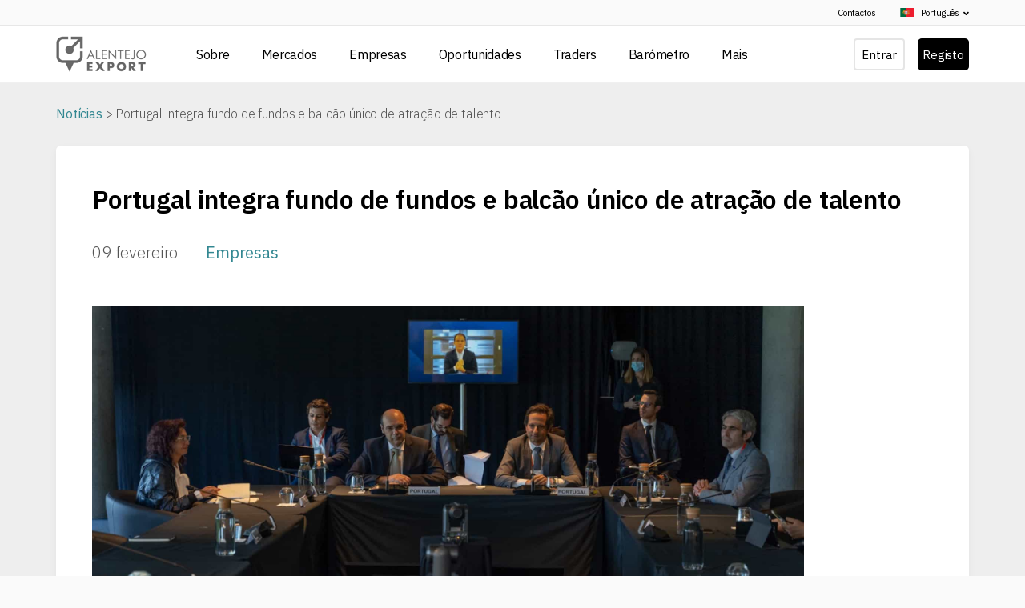

--- FILE ---
content_type: text/html; charset=utf-8
request_url: https://www.alentejoexport.pt/news/portugal-integra-fundo-de-fundos-e-balc%C3%A3o-%C3%BAnico-de-atra%C3%A7%C3%A3o-de-talento/
body_size: 7518
content:

<!DOCTYPE html>
<!--[if lt IE 7 ]> <html lang="en" class="no-js ie6"> <![endif]-->
<!--[if IE 7 ]>    <html lang="en" class="no-js ie7"> <![endif]-->
<!--[if IE 8 ]>    <html lang="en" class="no-js ie8"> <![endif]-->
<!--[if IE 9 ]>    <html lang="en" class="no-js ie9"> <![endif]-->
<!--[if (gt IE 9)|!(IE)]><!-->
<html lang="en" class="no-js">
<!--<![endif]-->
<head>
    <script>
        var defaultLanguage = 'pt';
    </script>
    <meta charset="UTF-8">
    <link rel="shortcut icon" href="/images/favicon/favicon.ico" type="image/x-icon">
    <link rel="icon" href="/images/favicon/favicon.ico" type="image/x-icon">
    <meta name="viewport" content="width=device-width, initial-scale=1, maximum-scale=1, user-scalable=0">
    <meta name="description" content=''>
    
    <link rel="canonical" href="https://www.alentejoexport.pt/news/" />
    <title>Portugal integra fundo de fundos e balc&#227;o &#250;nico de atra&#231;&#227;o de talento | Alentejo Export</title>
    <meta name="description" content="">
    <meta property="og:type" content="website">
    <meta property="og:title" content="News | Alentejo Export" />
    <meta property="og:image" content="" />
    <meta property="og:url" content="https://www.alentejoexport.pt/news/" />
    <meta property="og:description" content="" />
    <meta property="og:site_name" content="Alentejo Export" />



    <!-- WEB FONT -->
    <link href="//maxcdn.bootstrapcdn.com/font-awesome/4.3.0/css/font-awesome.min.css" rel="stylesheet">
    <link rel="stylesheet" href="https://use.fontawesome.com/releases/v5.5.0/css/all.css">
    <link href="//code.ionicframework.com/ionicons/2.0.1/css/ionicons.min.css" rel="stylesheet">
    <link href="https://fonts.googleapis.com/css?family=IBM Plex Sans:300,300i,400,400i,500,600,600i,700,700i" rel="stylesheet">

    <!-- STYLESHEETS -->
    <link rel="stylesheet" href="/css/bootstrap.css">
    <link rel="stylesheet" href="/css/plugins.css">
    <link rel="stylesheet" href="/css/base.css">
    <link rel="stylesheet" href="/css/palette.css">
    <link rel="stylesheet" href="/css/layout.css">

    <link rel="stylesheet" href="/css/kendo/2017.3.1018/kendo.common.min.css">
    <link rel="stylesheet" href="/css/kendo/2017.3.1018/kendo.silver.min.css">
    <link rel="stylesheet" href="/css/kendo/2017.3.1018/kendo.silver.mobile.min.css">


    <!-- INTERNAL STYLES -->
    

    <!-- AlentejoExport Styles -->
    <link rel="stylesheet" href="/css/alentejo_grid_all.css">
    <link rel="stylesheet" href="/css/alentejo_layout.css">
    <link rel="stylesheet" href="/css/alentejo_layout_simulator_form.css">
    <link rel="stylesheet" href="/css/alentejo_layout_barometer.css">

    <!-- SCRIPTS -->
    <script src="//ajax.googleapis.com/ajax/libs/jquery/2.2.2/jquery.min.js"></script>
    <script src="/Scripts/js.cookie.js"></script>
    <script src="//cdnjs.cloudflare.com/ajax/libs/modernizr/2.8.3/modernizr.js"></script>
    <script src="/scripts/bootstrap.js"></script>
    <script src="/scripts/plugins.js"></script>
    <script src="/scripts/application.js"></script>
    <script src="/Scripts/AlentejoExport.js"></script>
    <script src="/Scripts/AlentejoExportLanguage.js"></script>
    <script src="//cdnjs.cloudflare.com/ajax/libs/jquery-validate/1.15.0/jquery.validate.min.js"></script>
    <script src="//cdnjs.cloudflare.com/ajax/libs/jquery-validation-unobtrusive/3.2.6/jquery.validate.unobtrusive.min.js"></script>
    <script src="/scripts/jquery.unobtrusive-ajax.min.js"></script>

    <script src="/scripts/kendo/2017.3.1018/kendo.all.min.js"></script>
    <script src="/scripts/jszip.min.js"></script>
    <script src="/Scripts/kendo/2017.3.1018/kendo.aspnetmvc.min.js"></script>
    <script src="/scripts/kendo/2017.3.1018/kendo.culture.pt-PT.min.js"></script>
    <script src="/Scripts/AlentejoExportKendoFix.js"></script>

    <script src="https://cdnjs.cloudflare.com/ajax/libs/Chart.js/2.7.2/Chart.bundle.js"></script>
    <script src="https://cdn.jsdelivr.net/npm/feather-icons/dist/feather.min.js"></script>

    <!--[if IE]>
    <link rel="stylesheet" href="/css/ie.css">
    <![endif]-->
    <!--[if lt IE 9]>
    <script src="//oss.maxcdn.com/html5shiv/3.7.3/html5shiv.min.js"></script>
    <script src="//oss.maxcdn.com/respond/1.4.2/respond.min.js"></script>
    <![endif]-->
    <!-- ICONS -->
    

    

    
<script>var exdays = 365;</script>


    <!-- Global site tag (gtag.js) - Google Analytics -->
<script async src="https://www.googletagmanager.com/gtag/js?id=UA-129680332-1"></script>
<script>
 window.dataLayer = window.dataLayer || [];
 function gtag(){dataLayer.push(arguments);}
 gtag('js', new Date());

 gtag('config', 'UA-129680332-1');
</script>

</head>
<body 


     class="standard-page   "
>
    
    <p id="skip"><a href="#content">Skip to the content</a></p>
    <!-- SITE -->
    <div id="site">
            <!-- HEADER -->
            <header>
                <div class="container">
                    <!-- ROW -->
                    <div class="row">
                        <!-- LOGO -->
                            <div id="logo" class="no-image">
        <a href="/">
            <img src="/images/logos/logo-alentejo-export.png" alt="Alentejo Export" />
        </a>
    </div>


                        <!--// LOGO -->
                        <!-- EXPAND -->
                        <a class="expand">
                            <em>Menu</em>
                            <span class="line top"></span>
                            <span class="line mid"></span>
                            <span class="line bottom"></span>
                        </a>
                        <!--// EXPAND -->
                        <!-- NAVIGATION -->
                        <div class="navigation">

                            <!-- REVEAL -->
                            <div class="reveal">
                                
        <nav id="main-menu" class="main">
            <ul>
                    <li class="hide-min-w-992">
                        <span>
                            <a href="/" target="_self" title="In&#237;cio">
                                In&#237;cio
                            </a>
                        </span>
                    </li>
    <li>
        <span >
            <a href="/about/" >
                Sobre
            </a>
        </span>
    </li>
    <li>
        <span >
            <a href="/markets/" >
                Mercados
            </a>
        </span>
    </li>
    <li>
        <span >
            <a href="/companies/" >
                Empresas
            </a>
        </span>
    </li>
    <li>
        <span >
            <a href="/opportunities/" >
                Oportunidades
            </a>
        </span>
    </li>
    <li>
        <span >
            <a href="/traders/" >
                Traders
            </a>
        </span>
    </li>
    <li>
        <span >
            <a href="/barometer/" >
                Bar&#243;metro
            </a>
        </span>
    </li>
                        <li class="has-child">
                            <span class="more-section-navbar">
                                <a href="#" target="_self" title="Mais">
                                    Mais
                                </a>
                                <i class="ion-chevron-down"></i>
                            </span>
                            <ul class="main-sub-menu">
    <li>
        <span >
            <a href="/simulator/" >
                Simulador
            </a>
        </span>
    </li>
    <li>
        <span >
            <a href="/news/" >
                Not&#237;cias
            </a>
        </span>
    </li>
    <li>
        <span >
            <a href="/events/" >
                Eventos
            </a>
        </span>
    </li>
    <li>
        <span >
            <a href="/articles/" >
                Artigos
            </a>
        </span>
    </li>
    <li>
        <span >
            <a href="/videos/" >
                V&#237;deos
            </a>
        </span>
    </li>
                            </ul>
                        </li>
                        <li class="hide-min-w-992">
                            <span>
                                <a href="/login" target="_self" title="Entrar">
                                    Entrar
                                </a>
                            </span>
                        </li>
                        <li class="hide-min-w-992">
                            <span>
                                <a href="/registerselection" target="_self" title="Registo">
                                    Registo
                                </a>
                            </span>
                        </li>
            </ul>
        </nav>
        <div class="user-dropdown-navbar" style="float: right; top: 32px; height: 72px; position: relative; align-items: center; margin-right: 15px; display: inline-flex; text-align:right">
                    <a href="/login/" class="button-navigation button-secondary">
                        Entrar
                    </a>
                    <a href="/registerselection/" class="button-navigation button-primary">
                        Registo
                    </a>
        </div>

                                
        <nav class="top">
            <ul>
                <li>
                    <a href="/contacts/">Contactos</a>
                </li>
                <li class="dropdown">
                    <a href="#" class="dropdown-toggle" data-toggle="dropdown" role="button" aria-expanded="false"><i><img id="selected-language-flag" class="flag" alt="" /></i><span id="selected-language-name"></span><i class="fa fa-angle-down after"></i></a>
                    <ul class="dropdown-menu pull-right" role="menu">
                        <li><a class="a-language-and-flag clickable" onclick="setLanguage('en')"><i><img class="flag" src="/images/languages/en.png" alt="Ingl&#234;s" /></i>Ingl&#234;s</a></li>
                        <li><a class="a-language-and-flag clickable" onclick="setLanguage('pt')"><i><img class="flag" src="/images/languages/pt.png" alt="Portugu&#234;s" /></i>Portugu&#234;s</a></li>
                        
                    </ul>
                </li>
            </ul>
        </nav>
        <script type="text/javascript">
            var currentLang = 'pt';
            $(document).ready(function () {
                currentLang = getLanguage();
                currentLang = currentLang ? currentLang : 'pt';

                var encodedLangName;
                switch (currentLang) {
                    case 'pt':
                        encodedLangName = 'Portugu&#234;s';
                        break;
                    case 'fr':
                        encodedLangName = 'Franc&#234;s';
                        break;
                    case 'es':
                        encodedLangName = 'Espanhol';
                        break;
                    default:
                    case 'en':
                        encodedLangName = 'Ingl&#234;s';
                        break;
                }

                var currentLangName = decodeHTML(encodedLangName);
                $("#selected-language-flag").attr('src', '/images/languages/' + currentLang + '.png');
                $("#selected-language-flag").attr('alt', currentLangName);
                $("#selected-language-name").text(currentLangName);
            });
        </script>

                            </div>
                            <!--// REVEAL -->
                        </div>
                        <!--// NAVIGATION -->
                    </div>
                    <!--// ROW -->
                </div>
            </header>
            <!--// HEADER -->


        <div id="content">
            


            <section class="breadcrumb-trail-alentejoexport">
                <div class="container">
                    <div class="row">
                        <nav class="col-xs-12">
                            <ol itemscope itemtype="http://schema.org/BreadcrumbList">
                                        <li itemprop="itemListElement" itemscope itemtype="http://schema.org/ListItem">
                                            <a href="/news/" itemscope itemtype="http://schema.org/Thing" itemprop="item">
                                                <span itemprop="name">
                                                    Not&#237;cias
                                                </span>
                                            </a>
                                            <meta itemprop="position" content="2" />
                                        </li>
                                
                                    <li itemprop="itemListElement" itemscope itemtype="http://schema.org/ListItem" class="active"><span itemprop="name"> Portugal integra fundo de fundos e balc&#227;o &#250;nico de atra&#231;&#227;o de talento </span><meta itemprop="position" content="3" /></li>

                            </ol>
                        </nav>
                    </div>
                </div>
            </section>

<!-- CONTENT -->
<section class="content">
    <!-- CONTAINER -->
    <div class="container">
        <!-- ROW -->
        <div class="row">
            <!-- CONTENT COL -->
            <div id="wide-col" class="col-xs-12">


<div class="card news detail">
    <div>
        <span class="title">
            
            Portugal integra fundo de fundos e balc&#227;o &#250;nico de atra&#231;&#227;o de talento
        </span>
        <div class="group">
            <span class="date">
                09 fevereiro
            </span>

            <a class="category">
                Empresas

            </a>
        </div>
            <img src="/media/3459/naom_62037bc88da1b.jpg" class="news-image" />
        <span class="large-body">
            <div class="cxmmr5t8 oygrvhab hcukyx3x c1et5uql o9v6fnle ii04i59q" style="overflow-wrap:break-word;margin:0.5em 0px 0px;white-space:pre-wrap;font-family:'Segoe UI Historic', 'Segoe UI', Helvetica, Arial, sans-serif;color:#050505;font-size:15px;background-color:#ffffff;"><div dir="auto" style="font-family:inherit;">A participa&ccedil;&atilde;o no processo de cria&ccedil;&atilde;o deste tipo de fundo de fundos vai "permitir o acesso a rondas de investimento de verbas mais elevadas, necess&aacute;rias nas suas &uacute;ltimas fases de desenvolvimento".</div></div><div class="cxmmr5t8 oygrvhab hcukyx3x c1et5uql o9v6fnle ii04i59q" style="overflow-wrap:break-word;margin:0.5em 0px 0px;white-space:pre-wrap;font-family:'Segoe UI Historic', 'Segoe UI', Helvetica, Arial, sans-serif;color:#050505;font-size:15px;background-color:#ffffff;"><div dir="auto" style="font-family:inherit;">Portugal formalizou, na ter&ccedil;a-feira, a participa&ccedil;&atilde;o no processo de cria&ccedil;&atilde;o de um fundo de fundos europeu destinado a startups e scales-up europeias e de cria&ccedil;&atilde;o de um balc&atilde;o &uacute;nico de atra&ccedil;&atilde;o de talento tecnol&oacute;gico.</div></div><div class="cxmmr5t8 oygrvhab hcukyx3x c1et5uql o9v6fnle ii04i59q" style="overflow-wrap:break-word;margin:0.5em 0px 0px;white-space:pre-wrap;font-family:'Segoe UI Historic', 'Segoe UI', Helvetica, Arial, sans-serif;color:#050505;font-size:15px;background-color:#ffffff;"><div dir="auto" style="font-family:inherit;">A participa&ccedil;&atilde;o no processo de cria&ccedil;&atilde;o deste tipo de fundo de fundos vai "permitir o acesso a rondas de investimento de verbas mais elevadas, necess&aacute;rias nas suas &uacute;ltimas fases de desenvolvimento", de acordo com um comunicado do Minist&eacute;rio da Economia, ao qual o Not&iacute;cias ao Minuto teve acesso. </div></div><div class="cxmmr5t8 oygrvhab hcukyx3x c1et5uql o9v6fnle ii04i59q" style="overflow-wrap:break-word;margin:0.5em 0px 0px;white-space:pre-wrap;font-family:'Segoe UI Historic', 'Segoe UI', Helvetica, Arial, sans-serif;color:#050505;font-size:15px;background-color:#ffffff;"><div dir="auto" style="font-family:inherit;">Pretende-se ainda "promover a reten&ccedil;&atilde;o na Europa deste tipo de empresas, evitando, assim, o &ecirc;xodo que se observa na deslocaliza&ccedil;&atilde;o para outras regi&otilde;es (nomeadamente EUA)", sendo que "este instrumento resultar&aacute; de parcerias entre os Estados-membros e o FEI com o objetivo de atingir uma dota&ccedil;&atilde;o de 10.000 milh&otilde;es de euros".</div></div><div class="cxmmr5t8 oygrvhab hcukyx3x c1et5uql o9v6fnle ii04i59q" style="overflow-wrap:break-word;margin:0.5em 0px 0px;white-space:pre-wrap;font-family:'Segoe UI Historic', 'Segoe UI', Helvetica, Arial, sans-serif;color:#050505;font-size:15px;background-color:#ffffff;"><div dir="auto" style="font-family:inherit;">Paralelamente, "e com o objetivo de promover a atra&ccedil;&atilde;o de talento altamente qualificado, foi igualmente formalizada a subscri&ccedil;&atilde;o de uma Declara&ccedil;&atilde;o Conjunta visando a cria&ccedil;&atilde;o de um novo balc&atilde;o &uacute;nico, tamb&eacute;m de &acirc;mbito europeu, que permita agilizar o processo de emiss&atilde;o de vistos de entrada no espa&ccedil;o europeu, respondendo ao desafio da falta de m&atilde;o de obra qualificada na &aacute;rea do digital".</div></div><div class="cxmmr5t8 oygrvhab hcukyx3x c1et5uql o9v6fnle ii04i59q" style="overflow-wrap:break-word;margin:0.5em 0px 0px;white-space:pre-wrap;font-family:'Segoe UI Historic', 'Segoe UI', Helvetica, Arial, sans-serif;color:#050505;font-size:15px;background-color:#ffffff;"><div dir="auto" style="font-family:inherit;">As iniciativas acontecem no &acirc;mbito da declara&ccedil;&atilde;o europeia sobre "'Startup Nations Standards of Excellence', concretizada em 2021 pela presid&ecirc;ncia portuguesa do Conselho da Uni&atilde;o Europeia, e constituem j&aacute; uma materializa&ccedil;&atilde;o do mandato conferido &agrave; Europe Startup Nations Alliance (ESNA/Estrutura Europeia para o Empreendedorismo), com vista &agrave; acelera&ccedil;&atilde;o e incremento da competitividade do setor tecnol&oacute;gico europeu".</div></div><div class="cxmmr5t8 oygrvhab hcukyx3x c1et5uql o9v6fnle ii04i59q" style="overflow-wrap:break-word;margin:0.5em 0px 0px;white-space:pre-wrap;font-family:'Segoe UI Historic', 'Segoe UI', Helvetica, Arial, sans-serif;color:#050505;font-size:15px;background-color:#ffffff;"><div dir="auto" style="font-family:inherit;"><span style="font-family:inherit;"><a class="oajrlxb2 g5ia77u1 qu0x051f esr5mh6w e9989ue4 r7d6kgcz rq0escxv nhd2j8a9 nc684nl6 p7hjln8o kvgmc6g5 cxmmr5t8 oygrvhab hcukyx3x jb3vyjys rz4wbd8a qt6c0cv9 a8nywdso i1ao9s8h esuyzwwr f1sip0of lzcic4wl gpro0wi8 py34i1dx" href="https://l.facebook.com/l.php?u=https%3A%2F%2Fwww.noticiasaominuto.com%2Feconomia%2F1929354%2Fportugal-integra-fundo-de-fundos-e-balco-nico-de-atrao-de-talento%3Ffbclid%3DIwAR3cjONiOHQHLA6eyCWNU3B8JJNFSa1ZFp0cPCVMosPT9QYNz34jAbwx3NE&amp;h=AT1Wk8uAFA2jbmCls1b9rn-25OV4xbLWzdSCuoCMX-9HUgmM3hnhLse82U8Nh5uo3pulYQaFLJuRr9ELckx6DghLksv7cEXhcIDBT3xQ1Do73a0r_NdgdnJZCQL25qOApA&amp;__tn__=-UK-R&amp;c[0]=AT2vbY8fX6NaHU1lTs6sapJmKKmn26E90flumCyTAl_dQaP2QVGvEuyHGkKHBqO8CCffuT79IW10Tga_31JedEBvoGmI7NEMzMuMHySla9x6y-pykEqauBa3NUMpwpCSiMZCDkEqv5Mw4LgErbt-cWqqMaQmv5NUVT9gVdCbQ6xQof_2g68" rel="nofollow noopener" role="link" tabindex="0" target="_blank" style="color:var(--blue-link);cursor:pointer;text-decoration-line:none;outline:none;list-style:none;border-width:0px;border-style:initial;border-color:initial;padding:0px;margin:0px;touch-action:manipulation;background-color:transparent;text-align:inherit;display:inline;-webkit-tap-highlight-color:transparent;box-sizing:border-box;font-family:inherit;">https://www.noticiasaominuto.com/.../portugal-integra...</a></span></div></div>
        </span>
    </div>
</div>            </div>
            <!--// CONTENT COL -->
            

        </div>
        <!--// ROW -->
    </div>
    <!--// CONTAINER -->

</section>
<!--// CONTENT -->


        </div>

        <!-- OUTRO STRIP -->
        
        <!--// OUTRO STRIP -->

            <!-- FOOTER -->
            <footer>
                <div class="container">
                    <!-- ROW -->
                    <div class="row">
                        <div class="col-md-12 col-xs-12">
                            
        <nav class="width-100">
                <div class="row">
                    <div class="col-md-6 col-sm-6 col-xs-12 mt30">
                        <p class="heading">Parceiros:</p>
                        <div style="display:table">
                            <a style="display:table-cell" href="http://nere.pt/" target="_blank">
                                <div class="banner-logo" style="background-image:url(/images/logos/logo-nere.png);"></div>
                            </a>
                            <div class="banner-logo-divider"></div>
                            <a style="display:table-cell" href="http://www.nerbe.pt/" target="_blank">
                                <div class="banner-logo" style="background-image:url(/images/logos/logo-nerbe.png);"></div>
                            </a>
                            <div class="banner-logo-divider"></div>
                            <a style="display:table-cell" href="http://www.nerpor.pt/" target="_blank">
                                <div class="banner-logo" style="background-image:url(/images/logos/logo-nerpor.png);"></div>
                            </a>
                            <div class="banner-logo-divider"></div>
                            <a style="display:table-cell" href="https://www.acos.pt/" target="_blank">
                                <div class="banner-logo" style="background-image:url(/images/logos/logo-acos.png);"></div>
                            </a>
                        </div>
                    </div>
                    <div class="col-md-6 col-sm-6 col-xs-12 mt30">
                        <p class="heading">Confinanciado por:</p>
                        <div class="footer-image"></div>
                    </div>
                </div>
            <!--	    <div class="site-search">
            <form role="search" action="/search-results/" method="get" name="searchForm">
                <div class="form-group">
                    <label class="control-label hidden" for="search_field"></label>
                    <input type="text" class="form-control" id="search_field" name="search_field" placeholder=''>
                </div>
                <button type="submit" class="c5-bg c1-text"><i class="ion-search"></i></button>
            </form>
	    </div>

-->
            
        </nav>

                        </div>
                    </div>
                    <!--// ROW -->
                </div>
                <!-- ROW -->
                <div>
                    <div>
                        <nav class="footer">
                            <div class="container">
                                <div style="float:left; font-size: 11px">2026 &copy; Copyright - AlentejoExport - Todos os direitos reservados</div>
                                <ul>
                                    
<li>
    <a href="/contacts/">Contactos</a>
</li>
                                </ul>
                            </div>
                        </nav>
                    </div>
                </div>
                <!--// ROW -->
            </footer>
            <!--// FOOTER -->
        <!-- BACK TO TOP -->
        
        <!--// BACK TO TOP -->
    </div>
    <!--// SITE -->
    
    
    
    <!-- popup -->
    <div id="popup-box-anonymous" class="popup-position">
        <div id="popup-wrapper">
            <div id="popup-container">
                <div class="popup-icon"></div>
                <div class="popup-info">
                    <p><b>Para poder entrar em contacto dever&#225; efetuar login na plataforma.</b></p>
                    <p style="font-size:17px">Se ainda n&#227;o estiver registado, fa&#231;a-o <a href="/registerselection" class="popup-link">aqui.</a></p>
                </div>
                <a href="javascript:void(0)" onclick="toggle_visibility();" class="popup-close"><img src="/images/icons/icon-close-popup.png" alt="Alternate Text" /></a>
            </div>
        </div>
    </div>
    <!-- popup end -->

    <!-- popup -->
    <div id="popup-box-anonymous-newsletter" class="popup-position">
        <div id="popup-wrapper">
            <div id="popup-container">
                <div class="popup-icon"></div>
                <div class="popup-info">
                    <p><b>Para poder receber o email dever&#225; efetuar login na plataforma.</b></p>
                    <p style="font-size:17px">Se ainda n&#227;o estiver registado, fa&#231;a-o <a href="/registerselection" class="popup-link">aqui.</a></p>
                </div>
                <a href="javascript:void(0)" onclick="toggle_visibility_newsletter();" class="popup-close"><img src="/images/icons/icon-close-popup.png" alt="Alternate Text" /></a>
            </div>
        </div>
    </div>
<!-- popup end -->

</body>
</html>

--- FILE ---
content_type: text/css
request_url: https://www.alentejoexport.pt/css/base.css
body_size: 3685
content:

/* 	--------------------------------------------------
    uSkinned.net

	BASE
    -------------------------------------------------- */


/* 	--------------------------------------------------
    TABLE OF CONTENTS 
    -------------------------------------------------- 

	1.0 LINKS
	2.0 LISTS
	3.0 MISC
	4.0 TYPOGRAPHY
	
*/

/*
	
	BOOTSTRAP BREAKPOINTS
	
	.col-xs-	< 768px		(container width 100%)
	.col-sm-	> 768px		(container width 750px)
	.col-md-	> 992px		(container width 970px)
	.col-lg-	> 1200px	(container width 1170px)
	
*/



/*	--------------------------------------------------
	1.0 LINKS
	-------------------------------------------------- */

a,
.btn, button,
.slick-prev, .slick-next,
.navigation nav.main ul li,
li.has-child ul li span a::before,
.promo-pods .item .info,
.btn::before, a::after {
    -webkit-transition: all 0.2s ease-in-out 0s;
    -moz-transition: all 0.2s ease-in-out 0s;
    -ms-transition: all 0.2s ease-in-out 0s;
    transition: all 0.2s ease-in-out 0s;
}

a, .btn {
    outline: 0 none !important;
    font-weight: 400;
}

.btn {
}

nav.main a, nav a, .promo-pods a, .listing a, .link a,
html.no-touch nav.main a:hover, html.no-touch nav a:hover, html.no-touch .promo-pods a:hover, html.no-touch .listing a:hover, html.no-touch .link a:hover,
html.no-touch nav.main a:focus, html.no-touch nav a:focus, html.no-touch .promo-pods a:focus, html.no-touch .listing a:focus, html.no-touch .link a:focus,
html.no-touch nav.main a:active, html.no-touch nav a:active, html.no-touch .promo-pods a:active, html.no-touch .listing a:active, html.no-touch .link a:active,
nav.sub a, .swp .item > .heading a {
    text-decoration: none;
}

.btn {
    display: inline-block;
    border: 0 none;
    border-radius: 150px;
    position: relative;
    padding: 12px 25px 14px;
    font-size: 14px;
    font-weight: 700;
    text-transform: uppercase;
    letter-spacing: 0.02em;
    text-decoration: none !important;
}

.btn-sm {
    font-size: 11px;
    padding: 9px 25px 10px;
}

.btn-lg {
    border-width: 3px;
    padding: 15px 30px 17px;
    font-size: 20px;
}

.btn::before {
    content: "";
    position: absolute;
    top: 0;
    right: 0;
    bottom: 0;
    left: 0;
    z-index: 0;
    border-width: 2px;
    border-style: solid;
    border-radius: 150px;
}

html.no-touch .btn:hover::before,
html.touch .btn:focus::before {
    animation: expandLink 1.4s normal forwards infinite ease-in-out;
}

@keyframes expandLink {
    0% {
        top: 0;
        right: 0;
        bottom: 0;
        left: 0;
        opacity: 0;
    }

    25% {
        opacity: 0.5;
    }

    50% {
        top: -15px;
        right: -15px;
        bottom: -15px;
        left: -15px;
        opacity: 0;
    }

    100% {
        top: -15px;
        right: -15px;
        bottom: -15px;
        left: -15px;
        opacity: 0;
    }
}

a.see_all {
    position: absolute;
    top: 0;
    right: 0;
    font-size: 11px;
}

a.close-button {
    display: block;
    width: 40px;
    height: 40px;
    position: relative;
    float: right;
    margin: 15px 15px 0 0;
    opacity: 1;
    -webkit-transition: all 0.2s ease-in-out 0s;
    -moz-transition: all 0.2s ease-in-out 0s;
    -ms-transition: all 0.2s ease-in-out 0s;
    transition: all 0.2s ease-in-out 0s;
}

    a.close-button em {
        display: none;
    }

    a.close-button span {
        display: block;
        width: 40px;
        height: 2px;
        position: absolute;
        top: 0;
        right: 0;
    }

        a.close-button span.top {
            -webkit-transform: rotate(45deg);
            -moz-transform: rotate(45deg);
            -ms-transform: rotate(45deg);
            transform: rotate(45deg);
        }

        a.close-button span.bottom {
            -webkit-transform: rotate(-45deg);
            -moz-transform: rotate(-45deg);
            -ms-transform: rotate(-45deg);
            transform: rotate(-45deg);
        }

html.no-touch a.close-button:hover {
    opacity: 0.6;
}

.link {
    font-weight: 600;
}

    .link > a:not(.btn),
    .link > span {
        display: inline-block;
        padding: 0 0 3px;
        font-size: 11px;
        text-transform: uppercase;
        letter-spacing: 0.02em;
        border-width: 0 0 2px;
        border-style: solid;
        border-color: inherit;
    }

#top-link-block {
    z-index: 200;
    position: relative;
}

    #top-link-block a {
        display: block;
        margin: 0 auto;
        padding: 15px;
        text-align: center;
    }

@media (max-width:991px) {

    #top-link-block a {
        text-align: center;
        border-radius: 0;
        border: 0 none;
        box-shadow: 0 none;
    }
}

@media (min-width:992px) {

    #top-link-block {
        position: fixed;
        bottom: -60px;
        right: 20px;
        padding: 0;
        border-radius: 50%;
        opacity: 0;
        -webkit-transition: bottom 0.2s ease-in-out 0s, opacity 0.2s ease-in-out 0s;
        -moz-transition: bottom 0.2s ease-in-out 0s, opacity 0.2s ease-in-out 0s;
        -ms-transition: bottom 0.2s ease-in-out 0s, opacity 0.2s ease-in-out 0s;
        transition: bottom 0.2s ease-in-out 0s, opacity 0.2s ease-in-out 0s;
    }

        #top-link-block.affix.show {
            bottom: 20px;
            opacity: 1;
        }

        #top-link-block a {
            width: 60px;
            height: 60px;
            font-size: 20px;
            border-radius: 50%;
        }

            #top-link-block a::before {
                content: "";
                position: absolute;
                top: 0;
                right: 0;
                bottom: 0;
                left: 0;
                z-index: -1;
                border-width: 2px;
                border-style: solid;
                border-radius: 150px;
            }

    html.no-touch #top-link-block a:hover::before,
    html.touch #top-link-block a:focus::before {
        animation: expandLink 1.25s normal forwards infinite ease-in-out;
    }
}


/*	--------------------------------------------------
	2.0 LISTS
	-------------------------------------------------- */

ul, ol {
    padding: 0;
    margin: 0 0 16px;
    line-height: 1.4;
}

ul {
    margin-left: 18px;
    list-style: disc outside;
}

ol {
    margin-left: 16px;
    list-style: decimal;
}

    ul ul,
    ol ol {
        padding: 4px 0 0 8px;
    }

ul ul {
    list-style: circle outside;
}

ol ol {
    list-style: lower-roman;
}

li {
    margin-bottom: 4px;
}

dl {
}

    dl dt {
        font-weight: bold;
        padding-bottom: 2px;
    }

    dl dd {
        padding-bottom: 4px;
    }

ul.nav, ol.nav,
nav ul, nav ol, ul.list, ol.list,
nav ul li, nav ol li, ul.list li, ol.list li {
    padding: 0;
    margin: 0;
    list-style: none;
    line-height: 1;
}



/* 	-------------------------------------------------- 
	3.0 MISC
	-------------------------------------------------- */

.image {
    position: relative;
    overflow: hidden;
}

img {
    width: 100%;
    max-width: 100%;
    height: auto;
    -webkit-transform: scale(1);
    -moz-transform: scale(1);
    -ms-transform: scale(1);
    -o-transform: scale(1);
    transform: scale(1);
}

img,
html.no-touch .apc.pod-windows .item .info,
html.no-touch .apc.pod-windows .item .info::before {
    -webkit-transition: all 0.3s ease-in-out 0s;
    -moz-transition: all 0.3s ease-in-out 0s;
    -ms-transition: all 0.3s ease-in-out 0s;
    -o-transition: all 0.3s ease-in-out 0s;
    transition: all 0.3s ease-in-out 0s;
}

.ekko-lightbox img {
    width: auto;
    height: auto !important;
    margin: 0 auto;
}


/* IMAGE TRANSITIONS */
.image,
.image.video,
.banner .image,
.promo-pods .image,
.listing .image,
.gallery .image {
    overflow: hidden;
    padding: 0;
}

html.no-touch .image a:hover img,
html.no-touch .image.video a:hover img,
html.no-touch .banner .item a:hover img,
html.no-touch .promo-pods .item a:hover img,
html.no-touch .listing .item a:hover img,
html.no-touch .gallery .item a:hover img {
    -webkit-transform: scale(1.1);
    -moz-transform: scale(1.1);
    -ms-transform: scale(1.1);
    -o-transform: scale(1.1);
    transform: scale(1.1);
}

html.no-touch .apc.pod-windows .item a.info:hover {
    background-size: 110%;
}

i.fa,
i.before {
    margin-right: 5px;
}

    i.fa.after,
    i.after {
        margin-right: 0;
        margin-left: 5px;
    }

.glyphicon.lg {
    font-size: 40px;
}

@media (max-width:767px) {

    .text-left-xs {
        text-align: left;
    }
}

@media (min-width:992px) {
}

@media (min-width:1200px) {
}



/*	--------------------------------------------------
	4.0 TYPOGRAPHY
	-------------------------------------------------- */

/*	--------------------------------------------------
	font-family: 	'Montserrat'
	font-weight:	300 light
	font-weight:	400 regular
	font-weight:	600 semi-bold
	font-weight:	700 bold
	-------------------------------------------------- */

body,
input, select, textarea, button {
    font-weight: 300;
    letter-spacing: -0.01em;
    font-size: 15px;
    -webkit-font-smoothing: antialiased;
}

h1, h2, h3, h4, h5, h6, .heading, nav.main {
    font-weight: 700;
    letter-spacing: -0.02em;
}

h1, h2, h3, h4, h5, h6, .heading, nav.main, table thead th, nav.tabs, .btn, button, .link.text-uppercase a, nav.sub, .pricing-menu .head .heading {
    line-height: 1.2;
}

h1 {
    font-size: 30px;
}

    h1.heading.main {
        margin-top: 0;
        font-size:40px;
    }

h2 {
    font-size: 25px;
}

h3 {
    font-size: 22px;
}

h4 {
    font-size: 18px;
}

h5, p.heading {
    font-size: 16px;
}

h6, .sub-heading {
    font-size: 14px;
}

h1, h2, h3 {
    margin-top: 16px 0;
}

#left-col h1:first-child, #right-col h1:first-child, #wide-col h1:first-child, #mid-col h1:first-child {
    margin-top: 0;
}

h4, h5, h6, p.heading {
    margin-top: 8px 0;
}

footer .heading {
    font-size: 16px;
}

p {
    margin: 8px 0 16px;
}

p, .text {
    line-height: 1.4;
}

    p.caption {
        margin: 10px 0 0;
        font-size: 90%;
        font-style: italic;
        -webkit-opacity: 0.6;
        -moz-opacity: 0.6;
        -ms-opacity: 0.6;
        opacity: 0.6;
    }

.intro {
    font-size: 120%;
}

.banner .intro {
    font-size: 130%;
    font-weight: 300;
}

p#skip {
    display: none;
}

b, strong {
    font-weight: 600;
}

address p {
}

table {
    margin: 5px 0 15px;
}

blockquote {
    position: relative;
    padding: 30px 0 15px;
    margin: 15px 0 10px;
    border: 0 none;
    font-size: 150%;
    font-style: italic;
    font-weight: 600;
}

    blockquote::before,
    blockquote::after {
        content: "\f347";
        display: inline-block;
        font-family: "Ionicons";
        speak: none;
        font-style: normal;
        font-weight: normal;
        font-variant: normal;
        text-transform: none;
        text-rendering: auto;
        line-height: 1;
        -webkit-font-smoothing: antialiased;
        position: absolute;
    }

    blockquote::before {
        top: -5px;
        left: 0;
        font-size: 30px;
    }

    blockquote::after {
        bottom: 0;
        right: 0;
        font-size: 20px;
        transform: rotate(-180deg);
        -ms-transform: rotate(-180deg);
        -webkit-transform: rotate(-180deg);
        -moz-transform: rotate(-180deg);
    }

    blockquote p {
        font-weight: 600;
    }

    blockquote cite {
        font-size: 13px;
        font-weight: 400;
    }

.alert .info {
}

    .alert .info :first-child {
        margin-top: 0;
    }

    .alert .info :last-child {
        margin-bottom: 0;
    }

p#skip {
    display: none;
}


@media (min-width:768px) {
}


@media (min-width:992px) {

    h1 {
        font-size: 35px;
    }

    h2 {
        font-size: 30px;
    }

    h3 {
        font-size: 26px;
    }

    h4 {
        font-size: 22px;
    }

    h5, p.heading {
        font-size: 20px;
    }

    h6, .sub-heading {
        font-size: 18px;
    }

    .intro {
        font-size: 130%;
    }

    .banner .intro {
        font-size: 140%;
    }
}


@media (min-width:1200px) {

    h1 {
        font-size: 45px;
    }

    h2 {
        font-size: 35px;
    }

    h3 {
        font-size: 30px;
    }

    h4 {
        font-size: 24px;
    }

    h5, p.heading {
        font-size: 20px;
    }

    h6, .sub-heading {
        font-size: 18px;
    }

    .intro {
        font-size: 135%;
    }

    .banner .intro {
        font-size: 150%;
    }
}



/*	--------------------------------------------------
	END
	-------------------------------------------------- */




--- FILE ---
content_type: text/css
request_url: https://www.alentejoexport.pt/css/palette.css
body_size: 4093
content:

/* 	--------------------------------------------------
    uSkinned.net

	PALETTE
    -------------------------------------------------- */


/* 	--------------------------------------------------
	TABLE OF CONTENTS
    -------------------------------------------------- 

	1.0 BACKGROUNDS
	2.0 TEXT
	3.0 BORDERS
	4.0 BUTTONS
	
	
	COLOURS 
	
	c1	#8bc435		139,196,53
	c2	#000000		0,0,0
	c3	#2c2d2f		44,45,47
	c4	#f4f4f4		244,244,244
	c5 	#ffffff		255,255,255
	c6  #e1e2e5		225,226,229
	
	
*/



/*	--------------------------------------------------
	1.0 BACKGROUNDS
	-------------------------------------------------- */
	
	.c1-bg,
	#top-link-block a {
		background-color:#8bc435; background-color:rgba(139,196,53,1);
		
		background: rgb(166,225,26);
		background: -moz-linear-gradient(45deg, rgba(166,225,26,1) 0%, rgba(139,196,53,1) 100%);
		background: -webkit-linear-gradient(45deg, rgba(166,225,26,1) 0%,rgba(139,196,53,1) 100%);
		background: linear-gradient(45deg, rgba(166,225,26,1) 0%,rgba(139,196,53,1) 100%);
		filter: progid:DXImageTransform.Microsoft.gradient( startColorstr='#a6e11a', endColorstr='#8bc435',GradientType=1 );
		
		}
		.c1-bg.bg-perc_90 {
			background-color:rgba(139,196,53,0.9);
			}
		.c1-bg.bg-perc_80,
		html.no-touch .apc.pod-windows .item a.info.c1-bg:hover::before {
			background-color:rgba(139,196,53,0.8);
			}
		.c1-bg.bg-perc_70 {
			background-color:rgba(139,196,53,0.7);
			}
		.c1-bg.bg-perc_60 {
			background-color:rgba(139,196,53,0.6);
			}
		.c1-bg.bg-perc_50 {
			background-color:rgba(139,196,53,0.5);
			}
		.apc.banner .item.overlay.c1-bg::before,
		.apc.pod-windows .item.overlay .info.c1-bg::before {
		
			background: rgb(166,225,26,0.5);
			background: -moz-linear-gradient(45deg, rgba(166,225,26,0.25) 0%, rgba(139,196,53,0.75) 100%);
			background: -webkit-linear-gradient(45deg, rgba(166,225,26,0.25) 0%,rgba(139,196,53,0.75) 100%);
			background: linear-gradient(45deg, rgba(166,225,26,0.25) 0%,rgba(139,196,53,0.75) 100%);
			
			}
		.c1-bg.bg-perc_40 {
			background-color:rgba(139,196,53,0.4);
			}
		.c1-bg.bg-perc_30 {
			background-color:rgba(139,196,53,0.3);
			}
		.c1-bg.bg-perc_20 {
			background-color:rgba(139,196,53,0.2);
			}
		.c1-bg.bg-perc_10 {
			background-color:rgba(139,196,53,0.1);
			}
	
	.c2-bg,
	.cookie-notice,
	.modal-backdrop, .modal-backdrop.in {
		background-color:#000000; background-color:rgba(0,0,0,1);
		}
		.c2-bg.bg-perc_90 {
			background-color:rgba(0,0,0,0.9);
			}
		.c2-bg.bg-perc_80,
		html.no-touch .apc.pod-windows .item a.info.c2-bg:hover::before {
			background-color:rgba(0,0,0,0.8);
			}
		.c2-bg.bg-perc_70 {
			background-color:rgba(0,0,0,0.7);
			}
		.c2-bg.bg-perc_60 {
			background-color:rgba(0,0,0,0.6);
			}
		.c2-bg.bg-perc_50 {
			background-color:rgba(0,0,0,0.5);
			}
		.apc.banner .item.overlay.c2-bg::before,
		.apc.pod-windows .item.overlay .info.c2-bg::before {
		
			background: rgb(0,0,0,0.5);
			background: -moz-linear-gradient(45deg, rgba(0,0,0,0.25) 0%, rgba(0,0,0,0.75) 100%);
			background: -webkit-linear-gradient(45deg, rgba(0,0,0,0.25) 0%,rgba(0,0,0,0.75) 100%);
			background: linear-gradient(45deg, rgba(0,0,0,0.25) 0%,rgba(0,0,0,0.75) 100%);
			
			}
		.c2-bg.bg-perc_40 {
			background-color:rgba(0,0,0,0.4);
			}
		.c2-bg.bg-perc_30 {
			background-color:rgba(0,0,0,0.3);
			}
		.c2-bg.bg-perc_20 {
			background-color:rgba(0,0,0,0.2);
			}
		.c2-bg.bg-perc_10 {
			background-color:rgba(0,0,0,0.1);
			}
		
	.c3-bg,
	body,
	footer {
		background-color:#2c2d2f; background-color:rgba(44,45,47,1);
		}
		.c3-bg.bg-perc_90 {
			background-color:rgba(44,45,47,0.9);
	  		}
		.c3-bg.bg-perc_80,
		html.no-touch .apc.pod-windows .item a.info.c3-bg:hover::before {
			background-color:rgba(44,45,47,0.8);
	  		}
		.c3-bg.bg-perc_70 {
			background-color:rgba(44,45,47,0.7);
	  		}
		.c3-bg.bg-perc_60 {
			background-color:rgba(44,45,47,0.6);
	  		}
		.c3-bg.bg-perc_50 {
			background-color:rgba(44,45,47,0.5);
	  		}
		.apc.banner .item.overlay.c3-bg::before,
		.apc.pod-windows .item.overlay .info.c3-bg::before {
		
			background: rgb(44,45,47,0.5);
			background: -moz-linear-gradient(45deg, rgba(44,45,47,0.25) 0%, rgba(44,45,47,0.75) 100%);
			background: -webkit-linear-gradient(45deg, rgba(44,45,47,0.25) 0%,rgba(44,45,47,0.75) 100%);
			background: linear-gradient(45deg, rgba(44,45,47,0.25) 0%,rgba(44,45,47,0.75) 100%);
			
			}
		.c3-bg.bg-perc_40 {
			background-color:rgba(44,45,47,0.4);
	  		}
		.c3-bg.bg-perc_30 {
			background-color:rgba(44,45,47,0.3);
	  		}
		.c3-bg.bg-perc_20 {
			background-color:rgba(44,45,47,0.2);
	  		}
		.c3-bg.bg-perc_10 {
			background-color:rgba(44,45,47,0.1);
	  		}
		
	.c4-bg {
		background-color:#f4f4f4; background-color:rgba(244,244,244,1);
		}
		.c4-bg.bg-perc_90 {
			background-color:rgba(244,244,244,0.9);
			}
		.c4-bg.bg-perc_80,
		html.no-touch .apc.pod-windows .item a.info.c4-bg:hover::before {
			background-color:rgba(244,244,244,0.8);
			}
		.c4-bg.bg-perc_70 {
			background-color:rgba(244,244,244,0.7);
			}
		.c4-bg.bg-perc_60 {
			background-color:rgba(244,244,244,0.6);
			}
		.c4-bg.bg-perc_50 {
			background-color:rgba(244,244,244,0.5);
			}
		.apc.banner .item.overlay.c4-bg::before,
		.apc.pod-windows .item.overlay .info.c4-bg::before {
		
			background: rgb(244,244,244,0.5);
			background: -moz-linear-gradient(45deg, rgba(244,244,244,0.25) 0%, rgba(244,244,244,0.75) 100%);
			background: -webkit-linear-gradient(45deg, rgba(244,244,244,0.25) 0%,rgba(244,244,244,0.75) 100%);
			background: linear-gradient(45deg, rgba(244,244,244,0.25) 0%,rgba(244,244,244,0.75) 100%);
			
			}
		.c4-bg.bg-perc_40 {
			background-color:rgba(244,244,244,0.4);
			}
		.c4-bg.bg-perc_30 {
			background-color:rgba(244,244,244,0.3);
			}
		.c4-bg.bg-perc_20 {
			background-color:rgba(244,244,244,0.2);
			}
		.c4-bg.bg-perc_10 {
			background-color:rgba(244,244,244,0.1);
			}
		
	.c5-bg,
	#site,
	.breadcrumb-trail,
	.apc:not(.c4-bg):not(.c5-bg):not(.c6-bg) .newsletter.form,
	.pricing-menu {
		background-color:#ffffff; background-color:rgba(255,255,255,1);
		}	
		.c5-bg.bg-perc_90 {
			background-color:rgba(255,255,255,0.9);
			}
		.c5-bg.bg-perc_80,
		html.no-touch .apc.pod-windows .item a.info.c5-bg:hover::before {
			background-color:rgba(255,255,255,0.8);
			}
		.c5-bg.bg-perc_70 {
			background-color:rgba(255,255,255,0.7);
			}
		.c5-bg.bg-perc_60 {
			background-color:rgba(255,255,255,0.6);
			}
		.c5-bg.bg-perc_50 {
			background-color:rgba(255,255,255,0.5);
			}
		.apc.banner .item.overlay.c5-bg::before,
		.apc.pod-windows .item.overlay .info.c5-bg::before {
		
			background: rgb(255,255,255,0.5);
			background: -moz-linear-gradient(45deg, rgba(255,255,255,0.25) 0%, rgba(255,255,255,0.75) 100%);
			background: -webkit-linear-gradient(45deg, rgba(255,255,255,0.25) 0%,rgba(255,255,255,0.75) 100%);
			background: linear-gradient(45deg, rgba(255,255,255,0.25) 0%,rgba(255,255,255,0.75) 100%);
			
			}
		.c5-bg.bg-perc_40 {
			background-color:rgba(255,255,255,0.4);
			}
		.c5-bg.bg-perc_30 {
			background-color:rgba(255,255,255,0.3);
			}
		.c5-bg.bg-perc_20 {
			background-color:rgba(255,255,255,0.2);
			}
		.c5-bg.bg-perc_10 {
			background-color:rgba(255,255,255,0.1);
			}
			
	.c6-bg {
		background-color:#e1e2e5; background-color:rgba(225,226,229,1);
		}
		.c6-bg.bg-perc_90 {
			background-color:rgba(225,226,229,0.9);
			}
		.c6-bg.bg-perc_80,
		html.no-touch .apc.pod-windows .item a.info.c6-bg:hover::before {
			background-color:rgba(225,226,229,0.8);
			}
		.c6-bg.bg-perc_70 {
			background-color:rgba(225,226,229,0.7);
			}
		.c6-bg.bg-perc_60 {
			background-color:rgba(225,226,229,0.6);
			}
		.c6-bg.bg-perc_50 {
			background-color:rgba(225,226,229,0.5);
			}
		.apc.banner .item.overlay.c6-bg::before,
		.apc.pod-windows .item.overlay .info.c6-bg::before {
		
			background: rgb(225,226,229,0.5);
			background: -moz-linear-gradient(45deg, rgba(225,226,229,0.25) 0%, rgba(225,226,229,0.75) 100%);
			background: -webkit-linear-gradient(45deg, rgba(225,226,229,0.25) 0%,rgba(225,226,229,0.75) 100%);
			background: linear-gradient(45deg, rgba(225,226,229,0.25) 0%,rgba(225,226,229,0.75) 100%);
			
			}
		.c6-bg.bg-perc_40 {
			background-color:rgba(225,226,229,0.4);
			}
		.c6-bg.bg-perc_30 {
			background-color:rgba(225,226,229,0.3);
			}
		.c6-bg.bg-perc_20 {
			background-color:rgba(225,226,229,0.2);
			}
		.c6-bg.bg-perc_10 {
			background-color:rgba(225,226,229,0.1);
			}



/*	--------------------------------------------------
	2.0 TEXT
	-------------------------------------------------- */
	
	body { 
		color:#555555;
		}

	a, a:hover, a:focus, a:active {
		color:#8bc435; color:rgba(139,196,53,1);
		}
	.heading, h1, h2, h3, h4, h5, h6, .tables .head {
		color:#2c2d2f; color:rgba(44,45,47,1);
		}	
	.c1-bg .text .heading, .c1-bg .text h1, .c1-bg .text h2, .c1-bg .text h3, .c1-bg .text h4, .c1-bg .text h5, .c1-bg .text h6,
	.c3-bg .text .heading, .c3-bg .text h1, .c3-bg .text h2, .c3-bg .text h3, .c3-bg .text h4, .c3-bg .text h5, .c3-bg .text h6 {
		color:inherit;
		}
	
	.c1-text,
	.c1-text:hover, .c1-text:focus, .c1-text:active,
	blockquote::before, blockquote::after {
		color:#8bc435; color:rgba(139,196,53,1);
		}
		.c1-text.text-perc_90 {
			color:rgba(139,196,53,0.9);
			}
		.c1-text.text-perc_80 {
			color:rgba(139,196,53,0.8);
			}
		.c1-text.text-perc_70 {
			color:rgba(139,196,53,0.7);
			}
		.c1-text.text-perc_60 {
			color:rgba(139,196,53,0.6);
			}
		.c1-text.text-perc_50 {
			color:rgba(139,196,53,0.5);
			}
		.c1-text.text-perc_40 {
			color:rgba(139,196,53,0.4);
			}
		.c1-text.text-perc_30 {
			color:rgba(139,196,53,0.3);
			}
		.c1-text.text-perc_20 {
			color:rgba(139,196,53,0.2);
			}
		.c1-text.text-perc_10 {
			color:rgba(139,196,53,0.1);
			}
			
	.c2-text,
	.c2-text:hover, .c2-text:focus, .c2-text:active {
		color:#000000; color:rgba(0,0,0,1);
		}
		.c2-text.text-perc_90 {
			color:rgba(0,0,0,0.9);
			}
		.c2-text.text-perc_80 {
			color:rgba(0,0,0,0.8);
			}
		.c2-text.text-perc_70 {
			color:rgba(0,0,0,0.7);
			}
		.c2-text.text-perc_60 {
			color:rgba(0,0,0,0.6);
			}
		.c2-text.text-perc_50 {
			color:rgba(0,0,0,0.5);
			}
		.c2-text.text-perc_40 {
			color:rgba(0,0,0,0.4);
			}
		.c2-text.text-perc_30 {
			color:rgba(0,0,0,0.3);
			}
		.c2-text.text-perc_20 {
			color:rgba(0,0,0,0.2);
			}
		.c2-text.text-perc_10 {
			color:rgba(0,0,0,0.1);
			}
			
	.c3-text,
	.c3-text:hover, .c3-text:focus, .c3-text:active {
		color:#2c2d2f; color:rgba(44,45,47,1);
		}
		.c3-text.text-perc_90 {
			color:rgba(44,45,47,0.9);
			}
		.c3-text.text-perc_80 {
			color:rgba(44,45,47,0.8);
			}
		.c3-text.text-perc_70 {
			color:rgba(44,45,47,0.7);
			}
		.c3-text.text-perc_60 {
			color:rgba(44,45,47,0.6);
			}
		.c3-text.text-perc_50 {
			color:rgba(44,45,47,0.5);
			}
		.c3-text.text-perc_40 {
			color:rgba(44,45,47,0.4);
			}
		.c3-text.text-perc_30 {
			color:rgba(44,45,47,0.3);
			}
		.c3-text.text-perc_20 {
			color:rgba(44,45,47,0.2);
			}
		.c3-text.text-perc_10 {
			color:rgba(44,45,47,0.1);
			}
			
	.c4-text,
	.c4-text:hover, .c4-text:focus, .c4-text:active {
		color:#f4f4f4; color:rgba(244,244,244,1);
		}
		.c4-text.text-perc_90 {
			color:rgba(244,244,244,0.9);
			}
		.c4-text.text-perc_80 {
			color:rgba(244,244,244,0.8);
			}
		.c4-text.text-perc_70 {
			color:rgba(244,244,244,0.7);
			}
		.c4-text.text-perc_60 {
			color:rgba(244,244,244,0.6);
			}
		.c4-text.text-perc_50 {
			color:rgba(244,244,244,0.5);
			}
		.c4-text.text-perc_40 {
			color:rgba(244,244,244,0.4);
			}
		.c4-text.text-perc_30 {
			color:rgba(244,244,244,0.3);
			}
		.c4-text.text-perc_20 {
			color:rgba(244,244,244,0.2);
			}
		.c4-text.text-perc_10 {
			color:rgba(244,244,244,0.1);
			}
			
	.c5-text,
	.c5-text:hover, .c5-text:focus, .c5-text:active,
	.c1-bg blockquote, .c2-bg blockquote, .c3-bg blockquote,
	.c1-bg blockquote::before, .c1-bg blockquote::after,
	#top-link-block a,
	.cookie-notice .heading {
		color:#ffffff; color:rgba(255,255,255,1);
		}	 
		.c5-text.text-perc_90 {
			color:rgba(255,255,255,0.9);
			}
		.c5-text.text-perc_80 {
			color:rgba(255,255,255,0.8);
			}
		.c5-text.text-perc_70 {
			color:rgba(255,255,255,0.7);
			}
		.c5-text.text-perc_660 {
			color:rgba(255,255,255,0.6);
			}
		.c5-text.text-perc_50 {
			color:rgba(255,255,255,0.5);
			}
		.c5-text.text-perc_40 {
			color:rgba(255,255,255,0.4);
			}
		.c5-text.text-perc_30 {
			color:rgba(255,255,255,0.3);
			}
		.c5-text.text-perc_20 {
			color:rgba(255,255,255,0.2);
			}
		.c5-text.text-perc_10 {
			color:rgba(255,255,255,0.1);
			}
			
	.c6-text,
	.cookie-notice .text {
		color:#e1e2e5; color:rgba(225,226,229,1);
		}	
		.c6-text.text-perc_90 {
			color:rgba(225,226,229,0.9);
			}
		.c6-text.text-perc_80 {
			color:rgba(225,226,229,0.8);
			}
		.c6-text.text-perc_70 {
			color:rgba(225,226,229,0.7);
			}
		.c6-text.text-perc_60 {
			color:rgba(225,226,229,0.6);
			}
		.c6-text.text-perc_50 {
			color:rgba(225,226,229,0.5);
			}
		.c6-text.text-perc_40 {
			color:rgba(225,226,229,0.4);
			}
		.c6-text.text-perc_30 {
			color:rgba(225,226,229,0.3);
			}
		.c6-text.text-perc_20 {
			color:rgba(225,226,229,0.2);
			}
		.c6-text.text-perc_10 {
			color:rgba(225,226,229,0.1);
			}
	
	

/*	--------------------------------------------------
	3.0 BORDERS
	-------------------------------------------------- */
	
	.c1-borders,
	#top-link-block a::before {
		border-color:#8bc435; border-color:rgba(139,196,53,1);
		}
		.c1-borders.borders-perc_90 {
			border-color:rgba(139,196,53,0.9);
			}
		.c1-borders.borders-perc_80 {
			border-color:rgba(139,196,53,0.8);
			}
		.c1-borders.borders-perc_70 {
			border-color:rgba(139,196,53,0.7);
			}
		.c1-borders.borders-perc_60 {
			border-color:rgba(139,196,53,0.6);
			}
		.c1-borders.borders-perc_50 {
			border-color:rgba(139,196,53,0.5);
			}
		.c1-borders.borders-perc_40 {
			border-color:rgba(139,196,53,0.4);
			}
		.c1-borders.borders-perc_30 {
			border-color:rgba(139,196,53,0.3);
			}
		.c1-borders.borders-perc_20 {
			border-color:rgba(139,196,53,0.2);
			}
		.c1-borders.borders-perc_10 {
			border-color:rgba(139,196,53,0.1);
			}
			
	.c2-borders {
		border-color:#000000; border-color:rgba(0,0,0,1);
		}
		.c2-borders.borders-perc_90 {
			border-color:rgba(0,0,0,0.9);
			}
		.c2-borders.borders-perc_80 {
			border-color:rgba(0,0,0,0.8);
			}
		.c2-borders.borders-perc_70 {
			border-color:rgba(0,0,0,0.7);
			}
		.c2-borders.borders-perc_60 {
			border-color:rgba(0,0,0,0.6);
			}
		.c2-borders.borders-perc_50 {
			border-color:rgba(0,0,0,0.5);
			}
		.c2-borders.borders-perc_40 {
			border-color:rgba(0,0,0,0.4);
			}
		.c2-borders.borders-perc_30 {
			border-color:rgba(0,0,0,0.3);
			}
		.c2-borders.borders-perc_20 {
			border-color:rgba(0,0,0,0.2);
			}
		.c2-borders.borders-perc_10 {
			border-color:rgba(0,0,0,0.1);
			}
			
	.c3-borders {
		border-color:#2c2d2f; border-color:rgba(44,45,47,1);
		}
		.c3-borders.borders-perc_90 {
			border-color:rgba(44,45,47,0.9);
			}
		.c3-borders.borders-perc_80 {
			border-color:rgba(44,45,47,0.8);
			}
		.c3-borders.borders-perc_70 {
			border-color:rgba(44,45,47,0.7);
			}
		.c3-borders.borders-perc_60 {
			border-color:rgba(44,45,47,0.6);
			}
		.c3-borders.borders-perc_50 {
			border-color:rgba(44,45,47,0.5);
			}
		.c3-borders.borders-perc_40 {
			border-color:rgba(44,45,47,0.4);
			}
		.c3-borders.borders-perc_30 {
			border-color:rgba(44,45,47,0.3);
			}
		.c3-borders.borders-perc_20 {
			border-color:rgba(44,45,47,0.2);
			}
		.c3-borders.borders-perc_10 {
			border-color:rgba(44,45,47,0.1);
			}
			
	.c4-borders {
		border-color:#f4f4f4; border-color:rgba(244,244,244,1);
		}
		.c4-borders.borders-perc_90 {
			border-color:rgba(244,244,244,0.9);
			}
		.c4-borders.borders-perc_80 {
			border-color:rgba(244,244,244,0.8);
			}
		.c4-borders.borders-perc_70 {
			border-color:rgba(244,244,244,0.7);
			}
		.c4-borders.borders-perc_60 {
			border-color:rgba(244,244,244,0.6);
			}
		.c4-borders.borders-perc_50 {
			border-color:rgba(244,244,244,0.5);
			}
		.c4-borders.borders-perc_40 {
			border-color:rgba(244,244,244,0.4);
			}
		.c4-borders.borders-perc_30 {
			border-color:rgba(244,244,244,0.3);
			}
		.c4-borders.borders-perc_20 {
			border-color:rgba(244,244,244,0.2);
			}
		.c4-borders.borders-perc_10 {
			border-color:rgba(244,244,244,0.1);
			}
		
	.c5-borders {
		border-color:#ffffff; border-color:rgba(255,255,255,1);
		}
		.c5-borders.borders-perc_90 {
			border-color:rgba(255,255,255,0.9);
			}
		.c5-borders.borders-perc_80 {
			border-color:rgba(255,255,255,0.8);
			}
		.c5-borders.borders-perc_70 {
			border-color:rgba(255,255,255,0.7);
			}
		.c5-borders.borders-perc_60 {
			border-color:rgba(255,255,255,0.6);
			}
		.c5-borders.borders-perc_50 {
			border-color:rgba(255,255,255,0.5);
			}
		.c5-borders.borders-perc_40 {
			border-color:rgba(255,255,255,0.4);
			}
		.c5-borders.borders-perc_30 {
			border-color:rgba(255,255,255,0.3);
			}
		.c5-borders.borders-perc_20 {
			border-color:rgba(255,255,255,0.2);
			}
		.c5-borders.borders-perc_10 {
			border-color:rgba(255,255,255,0.1);
			}
			
	.c6-borders,
	.apc:not(.c4-bg):not(.c5-bg):not(.c6-bg) .newsletter.form {
		border-color:#e1e2e5; border-color:rgba(225,226,229,1);
		}	
		.c6-borders.borders-perc_90 {
			border-color:rgba(225,226,229,0.9);
			}
		.c6-borders.borders-perc_80 {
			border-color:rgba(225,226,229,0.8);
			}
		.c6-borders.borders-perc_70 {
			border-color:rgba(225,226,229,0.7);
			}
		.c6-borders.borders-perc_60 {
			border-color:rgba(225,226,229,0.6);
			}
		.c6-borders.borders-perc_50 {
			border-color:rgba(225,226,229,0.5);
			}
		.c6-borders.borders-perc_40 {
			border-color:rgba(225,226,229,0.4);
			}
		.c6-borders.borders-perc_30 {
			border-color:rgba(225,226,229,0.3);
			}
		.c6-borders.borders-perc_20 {
			border-color:rgba(225,226,229,0.2);
			}
		.c6-borders.borders-perc_10 {
			border-color:rgba(225,226,229,0.1);
			}



/*	--------------------------------------------------
	4.0 BUTTONS
	-------------------------------------------------- */
		
	.btn::before { 
		border-color:rgba(255,255,255,0);
		}
		
	html.no-touch .btn.c1-bg:hover, .btn.c1-bg:active, .btn.c1-bg:focus {
		background-color:rgba(139,196,53,1);
		}
	html.no-touch .btn.c1-bg:hover::before {
		border-color:rgba(139,196,53,1);
		}
		
	html.no-touch .btn.c2-bg:hover, .btn.c2-bg:active, .btn.c2-bg:focus {
		background-color:rgba(0,0,0,1);
		}
	html.no-touch .btn.c2-bg:hover::before {
		border-color:rgba(0,0,0,1);
		}
		
	html.no-touch .btn.c3-bg:hover, .btn.c3-bg:active, .btn.c3-bg:focus {
		background-color:rgba(44,45,47,1);
		}
	html.no-touch .btn.c3-bg:hover::before {
		border-color:rgba(44,45,47,1);
		}
		
	html.no-touch .btn.c4-bg:hover, .btn.c4-bg:active, .btn.c4-bg:focus {
		background-color:rgba(244,244,244,1);
		}
	html.no-touch .btn.c4-bg:hover::before {
		border-color:rgba(139,196,53,1);
		}
		
	html.no-touch .btn.c5-bg:hover, .btn.c5-bg:active, .btn.c5-bg:focus {
		background-color:rgba(255,255,255,1);
		}
	html.no-touch .btn.c5-bg:hover::before {
		border-color:rgba(255,255,255,1);
		}
		
	html.no-touch .btn.c6-bg:hover, .btn.c6-bg:active, .btn.c6-bg:focus {
		background-color:rgba(225,226,229,1);
		}
	html.no-touch .btn.c6-bg:hover::before {
		border-color:rgba(225,226,229,1);
		}
		


/*	--------------------------------------------------
	5.0 LINKS
	-------------------------------------------------- */

	.link.text-uppercase .c1-borders:hover, .link.text-uppercase .btn.c1-borders:active, .link.text-uppercase .btn.c1-borders:focus,
	.link.text-uppercase .c2-borders:hover, .link.text-uppercase .btn.c2-borders:active, .link.text-uppercase .btn.c2-borders:focus,
	.link.text-uppercase .c4-borders:hover, .link.text-uppercase .btn.c4-borders:active, .link.text-uppercase .btn.c4-borders:focus,	
	.link.text-uppercase .c5-borders:hover, .link.text-uppercase .btn.c5-borders:active, .link.text-uppercase .btn.c5-borders:focus {
		border-color:#2c2d2f; border-color:rgba(44,45,47,1);
		}
	.link.text-uppercase .c3-borders:hover, .link.text-uppercase .btn.c3-borders:active, .link.text-uppercase .btn.c3-borders:focus {
		border-color:#2c2d2f; border-color:rgba(44,45,47,1);
		}



/*	--------------------------------------------------
	END
	-------------------------------------------------- */
	



--- FILE ---
content_type: text/css
request_url: https://www.alentejoexport.pt/css/layout.css
body_size: 21058
content:

/* 	--------------------------------------------------
    uSkinned.net

	LAYOUT
    -------------------------------------------------- */


/* 	--------------------------------------------------
	TABLE OF CONTENTS
    -------------------------------------------------- 

	1.0 GENERAL
	2.0 HEADER
	3.0 CONTENT
	4.0 FOOTER
		4.1 FOOTER NAV
	5.0 NAVIGATION
		5.1 MAIN NAV
		5.3 TOP NAV
		5.3 SUB
		5.4 BREADCRUMB
		5.5 PAGINATION
		5.6 SITEMAP
		5.7 SOCIAL
		5.8 QUICK LINKS
		5.10 SLICK CAROUSEL NAVIGATION
	6.0 PROMO PODS
	7.0 LISTING
		7.1 BLOG LISTING
		7.2 SEARCH LISTING
		7.3 SECTION LISTING
		7.4 GRID LISTING
	8.0 SITE WIDE PODS
		8.1 BLOCKQUOTE POD
		8.2 CODE POD
		8.3 GENERAL POD
		8.4 IMAGE POD
		8.5 LISTING POD
		8.6 NEWSLETTER POD
		8.7 VIDEO POD
	9.0 STANDARD PAGE COMPONENTS
		9.1 TABBED
		9.2 ACCORDION
		9.3 QUOTES
		9.4 IMAGES
		9.5 GALLERY
		9.6 RESOURCES
		9.7 TABLES
		9.8 COMMENTS
		9.9 AUTHOR BIO
		9.10 IMAGE SLIDESHOW
		9.11 PRICING MENU
	10.0 ADVANCED PAGE COMPONENTS
	    10.1 STANDARD PAGE COMPONENTS ON ADVANCED PAGE
		10.2 BANNER
			10.2.2 BANNER VIDEOS
		10.3 CTA STRIP
    	10.4 PROMO PODS
	    10.5 TEXT WITH IMAGE / VIDEO
	    10.6 TEXT WITH SIGNUP
	    10.7 SIGNUP WITH LISTING
	    10.8 APC TABBED
	    10.9 GRID
		10.10 IMAGE CAROUSEL
		10.11 TEXT WITH LISTING
		10.12 TEXT WITH FORM
        10.14 FEATURED BLOGS
        10.15 POD WINDOWS
	11.0 FORMS
		11.1 SITE SEARCH
		11.2 AJAX LOADING
		11.3 COOKIES
	12.0 MISC
		12.1 OVERLAY ICONS
	
	
	COLOURS 
	
	c1	#8bc435		139,196,53
	c2	#000000		0,0,0
	c3	#2c2d2f		44,45,47
	c4	#f4f4f4		244,244,244
	c5 	#ffffff		255,255,255
	c6  #e1e2e5		225,226,229
	
*/

/*
	
	BOOTSTRAP BREAKPOINTS
	
	.col-xs-	< 768px		(container width 100%)
	.col-sm-	> 768px		(container width 750px)
	.col-md-	> 992px		(container width 970px)
	.col-lg-	> 1200px	(container width 1170px)
	
*/



/*	----------------------------------------------------------------------------------------------------
	1.0 GENERAL
	---------------------------------------------------------------------------------------------------- */
	
	body { 
		position:relative;
		
    	-webkit-animation-duration: 0.5s;
    	animation-duration: 0.5s;
    	-webkit-animation-name: fadeIn;
    	animation-name: fadeIn;
		}
	body:not(.no-header) { 
		padding-top:90px;
		}
	#site {
		position:relative; z-index:2;
		box-shadow:0 0 150px rgba(0,0,0,0.5);
		}	
		
	@media (min-width:992px) {
		
	body:not(.no-header) {
		padding-top:160px;
		}
		
	}
		
	@media (min-width:992px) {
		
	}	
		
	@media (min-width:1200px) {
		
	}	
		
	@media (min-width:1500px) {
		
	body.fixed-width #site,
    body.fixed-width header {
	    right:auto; left:auto;
	    max-width:1500px; margin:0 auto;
	    }	

	}


/*	----------------------------------------------------------------------------------------------------
	2.0 HEADER
	---------------------------------------------------------------------------------------------------- */

	header {
		position:fixed; top:0; right:0; left:0;
		width:100%; min-height:90px;
		z-index:500;
		overflow:visible;
		background-color:#2c2d2f; background-color:rgba(44,45,47,1);
		opacity:1;
		
		box-shadow:0 0 0 0 rgba(0,0,0,0);
		
		-webkit-transition:background-color 0.3s ease-in-out 0s, height 0.3s ease-in-out 0s, top 0.3s ease-in-out 0s, bottom 0.3s ease-in-out 0s, box-shadow 0.3s ease-in-out 0s, opacity 0.3s ease-in-out 0s;
		-moz-transition:background-color 0.3s ease-in-out 0s, height 0.3s ease-in-out 0s, top 0.3s ease-in-out 0s, bottom 0.3s ease-in-out 0s, box-shadow 0.3s ease-in-out 0s, opacity 0.3s ease-in-out 0s;
		-ms-transition:background-color 0.3s ease-in-out 0s, height 0.3s ease-in-out 0s, top 0.3s ease-in-out 0s, bottom 0.3s ease-in-out 0s, box-shadow 0.3s ease-in-out 0s, opacity 0.3s ease-in-out 0s;
		transition:background-color 0.3s ease-in-out 0s, height 0.3s ease-in-out 0s, top 0.3s ease-in-out 0s, bottom 0.3s ease-in-out 0s, box-shadow 0.3s ease-in-out 0s, opacity 0.3s ease-in-out 0s;
		}						
	html.reveal-out header {
		bottom:0; 
		height:100%; max-height:100%;
		overflow:auto;
		padding:90px 0 20px;
		}
	html.nav-up header {
		top:-35px; //-90px
		}
	html.nav-down header {
		top:0;
		} 
		
	html.nav-up header,
	html.nav-down header {
		box-shadow:0 0 25px 0 rgba(0,0,0,0.25);
		}
		
	html.nav-down.reached-top header {
		box-shadow:0 0 0 0 rgba(0,0,0,0);
		}	
		
	header #logo { 
		position:absolute; top:15px; left:15px; z-index:501;
		}
	header #logo.no-image { 
		top:23px;
		}
	header #logo a { 
		display:block; 
		text-indent:-9999px;
		}
	header #logo.no-image a { 
		text-indent:0;
		font-size:30px;
		}
	header #logo a:active {
		position:relative;
		top:1px;
		}
	
	
	@media (min-width:0) and (max-width:991px) {
		
	html.reveal-out header, html.nav-down.reached-top.reveal-out header {
		background-color:#2c2d2f; background-color:rgba(44,45,47,1);
		}	
		
	header nav.cta-link { 
		margin:10px 15px 20px;
		}
	header nav.cta-link a {
		display:block;
		}
		
	}		
			
	@media (min-width:480px) and (max-width:991px) {
	
	header .container {
		width:100%;
		}
		
	}	
	
	@media (min-width:992px) {
	
	header {		
		}
	html.reveal-out header {
		padding:0; overflow:visible; bottom:auto;
		}
	html.reveal-out header,
	header,
	header .container {
		height:160px;
		}
	header .container {
		position:relative;
		transition:all 0.3s ease-in-out 0s;
		}
		
	header::before { 
		content:"";
		position:absolute; top:0; right:0; left:0; z-index:30;
		height:50px;
		background-color:rgba(0,0,0,0.25);
		}	
		
	header #logo {
		top:80px; 
		}
	header #logo.no-image { 
		top:38px;
		}
		
	header nav.cta-link { 
		position:absolute; top:10px; left:15px; z-index:1000;
		}
	header nav.cta-link a {
		height:30px;
		padding-top:7px;
		}
		
	html.nav-up header #logo,
	html.nav-up header nav.top { 
		opacity:0;
		}
	html.nav-up header .container {
		width:100%;
		}
	html.nav-up header nav.main { 
		right:0;
		}
	html.nav-up header nav.cta-link	{ 
		top:105px;
		}
	html.nav-up header nav.cta-link a {
		height:40px;
		padding-top:12px;
		}
		
	}
		
	@media (min-width:1200px) {
		
	}



/*	----------------------------------------------------------------------------------------------------
	3.0 CONTENT
	---------------------------------------------------------------------------------------------------- */
	
	.content { 
		padding:16px 0;
		}
	.content.short { 
		padding:8px 0;
		}
		
	@media (max-width:767px) {
	
	.content #left-col,
	.content #right-col,
	.content #mid-col {
		padding-bottom:24px;
		}
		
	}
		
	@media (min-width:768px) {
		
	.content { 
		padding:24px 0;
		}
		
	}
		
	@media (min-width:992px) {	
		
	.content { 
		padding:32px 0;
		}
		
	}	
		
	@media (min-width:1200px) {		
		
	.content { 
		padding:48px 0;
		}
	
	}



/*	----------------------------------------------------------------------------------------------------
	4.0 FOOTER
	---------------------------------------------------------------------------------------------------- */
	
	footer { 
		padding:16px 0 44px;
		}
	footer, footer .heading, footer a, 
	footer a:focus, footer a:active {
		color:#ffffff; color:rgba(255,255,255,1);
		}
	footer a { 
		font-weight:400;
		}	
	html.no-touch footer a:hover {
		color:rgba(255,255,255,0.6);
		text-decoration:none;
		}
		
	footer p.heading {
		font-size:18px;
		}
	footer p:not(.heading) {
		}
		
	footer .company-details,
	footer .quick-links {
		margin-bottom:32px;
		}	
		
	@media (min-width:768px) {
		
	footer .company-details,
	footer .quick-links {
		margin-bottom:0;
		}
		
	}
		
	@media (min-width:768px) and (max-width:991px) {
		
	footer { 
		padding:24px 0 50px;
		}
		
	}
		
	@media (min-width:992px) {	
		
	footer { 
		padding:0px 0 50px;
		}	
	footer p.heading {
		font-size:20px;
		}
		
	}	
		
	@media (min-width:1200px) {	
		
	footer { 
		padding:0px 0 60px;
		}
		
	}	
	


/*  --------------------------------------------------
    5.0 NAVIGATION             
    -------------------------------------------------- */
     
	html.reveal-out {
		overflow:hidden;
		}
		
	.navigation {
		position:relative; z-index:5;
		}
	html.reveal-out .navigation {
		overflow:auto;
		}
		
	.navigation .reveal {
		display:none;
		}
	html.reveal-out .navigation .reveal {
		display:block;
		}
		
	header a.expand {
		position:absolute; top:15px; right:15px; z-index:300;
		width:60px; height:60px;
		display:block;
		text-indent:-9999px;
		text-decoration:none;
		cursor:pointer;
		border-radius:50%;
		background-color:#8bc435; background-color:rgba(139,196,53);
		}	
	header a.expand::before { 
		content:"";
		position:absolute; top:0; right:0; bottom:0; left:0; z-index:-1;
		border-width:2px; border-style:solid;
		border-radius:50%;
		}
	html.no-touch header a.expand:hover::before,
	html.touch header a.expand:focus::before { 
		animation:expandLink 1.25s normal forwards infinite ease-in-out;
		}
	header a.expand.active { 
		background-color:#000000; background-color:rgba(0,0,0,1);
		}
	header a.expand em {
		display:none; 
		-webkit-transition:none;
		-moz-transition:none;
		-ms-transition:none;
		transition:none;
		}	
	header a.expand span {
		display:block;
		width:30px; height:4px; 
		position:absolute; right:15px;
		background-color:#ffffff; background-color:rgba(255,255,255,1);
		
		-webkit-opacity:1;
		-moz-opacity:1;
		-ms-opacity:1;
		opacity:1;
		
		-webkit-transition:
			transform 0.3s ease-in-out 0s, 
			opacity 0.2s ease-in-out 0.3s, 
			left 0.3s ease-in-out 0.3s, 
			top 0.3s ease-in-out 0.3s, 
			width 0.3s ease-in-out 0.3s
			;
		-moz-transition:
			transform 0.3s ease-in-out 0s, 
			opacity 0.2s ease-in-out 0.3s, 
			left 0.3s ease-in-out 0.3s, 
			top 0.3s ease-in-out 0.3s, 
			width 0.3s ease-in-out 0.3s
			;
		-ms-transition:
			transform 0.3s ease-in-out 0s, 
			opacity 0.2s ease-in-out 0.3s, 
			left 0.3s ease-in-out 0.3s, 
			top 0.3s ease-in-out 0.3s, 
			width 0.3s ease-in-out 0.3s
			;
		transition:
			transform 0.3s ease-in-out 0s, 
			opacity 0.2s ease-in-out 0.3s, 
			left 0.3s ease-in-out 0.3s, 
			top 0.3s ease-in-out 0.3s, 
			width 0.3s ease-in-out 0.3s
			;
		}
	header a.expand.active span {
		
		-webkit-transition:
			transform 0.3s ease-in-out 0.2s, 
			opacity 0.2s ease-in-out 0s, 
			left 0.3s ease-in-out 0s, 
			top 0.3s ease-in-out 0.3s, 
			width 0.3s ease-in-out 0s
			;
		-moz-transition:
			transform 0.3s ease-in-out 0.2s, 
			opacity 0.2s ease-in-out 0s, 
			left 0.3s ease-in-out 0s, 
			top 0.3s ease-in-out 0.3s, 
			width 0.3s ease-in-out 0s
			;
		-ms-transition:
			transform 0.3s ease-in-out 0.2s, 
			opacity 0.2s ease-in-out 0s, 
			left 0.3s ease-in-out 0s, 
			top 0.3s ease-in-out 0.3s, 
			width 0.3s ease-in-out 0s
			;
		transition:
			transform 0.3s ease-in-out 0.2s, 
			opacity 0.2s ease-in-out 0s, 
			left 0.3s ease-in-out 0s, 
			top 0.3s ease-in-out 0.3s, 
			width 0.3s ease-in-out 0s
			;
		}
	header a.expand span.top {
		top:21px;
		}
	header a.expand span.mid {
		top:29px;
		}
	header a.expand span.bottom {
		top:37px;
		}
	header a.expand.active span.mid {
		width:0;
		}
	header a.expand.active span.top,
	header a.expand.active span.bottom {
		top:29px;
		}
	header a.expand.active span.top {
		transform:rotate(-45deg);
		-ms-transform:rotate(-45deg);
		-webkit-transform:rotate(-45deg); 
		-moz-transform:rotate(-45deg);
		}
	header a.expand.active span.bottom {		
		transform:rotate(45deg);
		-ms-transform:rotate(45deg);
		-webkit-transform:rotate(45deg); 
		-moz-transform:rotate(45deg);
		}
		
	
	@media (min-width:0) and (max-width:991px) {
	
	html.reveal-out #site { 
		height:0px;
		}	
		
	}
	
	@media (min-width:992px) {
		
	html.reveal-out {
		overflow:auto;
		}
	html.reveal-out .navigation {
		overflow:visible;
		}
	header a.expand {
		display:none;
		}
	.navigation .reveal {
		display:block;
		}
		
	}		
                            
                            
                            
/*  --------------------------------------------------
    5.1 MAIN NAV             
    -------------------------------------------------- */

    .navigation nav.main {
        }	
		
	.navigation nav.main ul {
		}
	.navigation nav.main > ul {
		}

	.navigation nav.main ul li span {
		position:relative;
		display:block;
		}
	.navigation nav.main ul li span i {
		position:absolute; top:0; right:0;
		display:block;
		width:60px; height:60px;
		margin:0;
		padding-top:22px;
		text-align:center;
		color:#ffffff;
		}
	.navigation nav.main ul li span i {
		z-index:99;
		}
	html.touch .navigation nav.main ul li span i {
		z-index:101;
		background-color:rgba(255,255,255,0.1);
		}
	.navigation nav.main ul li a {
		display:block;
		}
	.navigation nav.main > ul > li > span a {
		position:relative;
		height:60px;
		padding:22px 15px;
		color:#ffffff;
		}
	.navigation nav.main ul li span a {
		z-index:101;
		}
	html.touch .navigation nav.main > ul > li > span a { 
		z-index:99;
		}
	.navigation nav.main ul li span.active a {
		font-weight:bold;
		}
	.navigation nav.main > ul > li.has-child > span a {
		padding-right:60px;
		}
	.navigation nav.main > ul > li > span.active,
	html.touch .navigation nav.main > ul > li.open,
	html.no-touch .navigation nav.main > ul > li:hover,
	.navigation nav.main > ul > li.has-child ul {
		background-color:#8bc435; background-color:rgba(139,196,53,1);
		}
	.navigation nav.main > ul > li > span.active > a,
	html.touch .navigation nav.main > ul > li.open > span > a,
	html.no-touch .navigation nav.main > ul > li:hover > span > a {
		color:#ffffff;
		}
		
	.navigation nav.main ul li ul li span > a {
		display:block;
		color:#ffffff;
		padding:15px;
		}
		
	.navigation nav.main > ul > li.has-child ul { 
		position:relative;	
		}
	.navigation nav.main ul li span a::before { 
		content:"";
		position:absolute; top:0; bottom:0; left:0;
		width:3px; height:100%;
		}
		
	@media (min-width:0) and (max-width:991px) { 
		
	.navigation nav.main {
		border-width:0 0 1px; border-style:solid; border-color:rgba(255,255,255,0.2);
		}
	.navigation nav.main ul li {
		border-width:1px 0 0; border-style:solid; border-color:rgba(255,255,255,0.2);
		}
	.navigation nav.main ul li.has-child ul {
		display:none;
		}
	.navigation nav.main ul li.has-child.open-mobile > ul {
		display:block;
		}
	.navigation nav.main ul li.has-child ul li a {
		height:60px;
		padding:22px 15px;
		}
		
	.navigation nav.main > ul > li > span a { 
		z-index:99;
		}
	.navigation nav.main ul li span.active a::before { 
		background-color:#2c2d2f; background-color:rgba(44,45,47,1);
		}
		
	.navigation nav.main ul li span i {
		z-index:101;
		background-color:rgba(255,255,255,0.1);
		}
	.navigation nav.main ul li span i { 
		border-width:0 0 0 1px; border-style:solid; border-color:rgba(255,255,255,0.2);
		}
	.navigation nav.main ul li.has-child.open > span i::before { 
    	-webkit-transform: rotate(180deg);
		-moz-transform: rotate(180deg); 
    	-ms-transform: rotate(180deg);
    	transform: rotate(180deg);
		}
		
	.navigation nav.main ul li.more-children {
		display:none!important;
		}
	
	}	
		
	@media (min-width:992px) { 
	
	.navigation,
	.navigation nav.main,
	.navigation nav.main ul {
		z-index:500;
		position:relative; overflow:visible;
		}
			
	.navigation nav.main {
		position:absolute; top:90px; right:15px;
		height:70px;
		background-color:#2c2d2f; background-color:rgba(44,45,47,1);
		}
		
	.navigation nav.main > ul {
		position:relative; z-index:1000;
		line-height:0;
		overflow:visible;
		border:0 none;
		}
	.navigation nav.main > ul > li {
		float:left;
		}
	.navigation nav.main ul li span i {
		width:25px; height:70px;
		padding-top:29px;
		font-size:10px;
		}
	html.touch .navigation nav.main ul li span i {
		background-color:rgba(255,255,255,0.1);
		}
	.navigation nav.main > ul > li > span {
		position:relative;
		}
	.navigation nav.main > ul > li > span a {
		height:70px;
		}
	html.touch .navigation nav.main > ul > li.has-child > span a { 
		padding-right:40px;
		}
	.navigation nav.main > ul > li.has-child > span a {
		padding-right:30px;
		}
	.navigation nav.main > ul > li { 
		z-index:1000;
		}
		
	/* DROPDOWN NAVIGATION */
	.navigation nav.main > ul > li.has-child {
		position:relative;
		}
	.navigation nav.main > ul > li.has-child ul {
		position:absolute; top:70px; left:-999em; z-index:2000;
		width:240px; height:auto;
		padding:0;
		text-align:left;
		
		-webkit-box-shadow:5px 5px 5px 0 rgba(0,0,0,0.05);
		-moz-box-shadow:5px 5px 5px 0 rgba(0,0,0,0.05);
		-ms-box-shadow:5px 5px 5px 0 rgba(0,0,0,0.05);
		-o-box-shadow:5px 5px 5px 0 rgba(0,0,0,0.05);
		box-shadow:5px 5px 5px 0 rgba(0,0,0,0.05);
		}
	.navigation nav.main > ul > li.has-child ul li { 
		position:relative;
		}
	.navigation nav.main ul li.has-child ul li span a {
		display:block; float:none;
		height:auto;
		}
	html.touch .navigation nav.main > ul > li.has-child > ul > li.has-child > span a { 
		padding-right:40px;
		}
	.navigation nav.main ul li.has-child ul li span i {
		top:0; bottom:0;
		font-size:10px; padding-top:18px;
		height:100%;
		}
	.navigation nav.main ul li.has-child ul li span a::before { 
		background-color:rgba(255,255,255,0.1);
		}
	html.no-touch .navigation nav.main ul li.has-child ul li span a:hover::before { 
		background-color:rgba(255,255,255,0.5);
		}
	html.no-touch .navigation nav.main ul li.has-child ul li span.active a:hover::before,
	.navigation nav.main ul li.has-child ul li span.active a::before { 
		background-color:rgba(44,45,47,1);
		}
		
	html.touch .navigation nav.main ul li.has-child.open ul,
	html.no-touch .navigation nav.main ul li.has-child:hover ul {
		right:0; left:auto; 
		}
	html.touch .navigation nav.main ul li.has-child.open ul ul,
	html.no-touch .navigation nav.main ul li.has-child:hover ul ul {
		top:0; left:-999em; 
		}
	html.touch .navigation nav.main ul li ul li.has-child.open ul,
	html.no-touch .navigation nav.main ul li ul li.has-child:hover ul { 
		right:240px; left:auto;
		}
		
	.navigation nav.main ul li.more-children ul.more-dropdown ul,
	.navigation nav.main ul li.more-children ul.more-dropdown i {
		display:none!important;
		}
		
	.navigation nav.main > ul > li > span { 
		font-size:15px;
		}
		
	.navigation nav.main > ul > li > span a {
		padding:27px 15px;
		}
	.navigation nav.main ul li ul li span a { 
		padding:20px;
		}
	.navigation nav.main ul li.has-child ul li span i {
		padding-top:23px;
		}
			
	}	
		
	@media (min-width:1200px) { 
			
	.navigation nav.main > ul > li > span a {
		padding:27px 20px;
		}
	.navigation nav.main ul li ul li span a { 
		padding:20px;
		}
		
	}
                            
                            
                            
/*  --------------------------------------------------
    5.2 TOP NAVIGATION             
    -------------------------------------------------- */

	.navigation nav.top {
		padding:15px 0 0 15px;
		}
	.navigation nav.top > ul,
	.navigation nav.top ul .dropdown-menu {
		font-size:13px;
		}
	.navigation nav.top ul > li {
		display:block; margin:15px 0;
		}
	.navigation nav.top li a { 
		color:#ffffff; color:rgba(255,255,255,1);
		}
	.navigation nav.top li a,
	.navigation nav.top ul .dropdown-menu li a { 
		font-weight:400;
		}
		
	@media (min-width:0) and (max-width:991px) {
	
	.navigation nav.top ul .dropdown-menu {
		position:relative; top:auto; right:auto; bottom:auto; left:auto;
		float:none!important;
		width:auto;
		background:none; border:0 none;
		box-shadow:none;
		}
	.navigation nav.top ul .dropdown-menu li a {
		padding:0;
		background:none!important;
		}	
		
	}	
		
	@media (min-width:992px) { 
		
	.navigation nav.top {
		position:absolute; top:0; right:15px;
		padding:0;
		}
		
	.navigation nav.top > ul,
	.navigation nav.top ul .dropdown-menu {
		}
	.navigation nav.top ul > li {
		display:block; float:left; margin:0 0 0 20px;
		}
	.navigation nav.top li a {
		display:block;
		padding:18px 0 5px;
		height:50px;
		}
	html.no-touch .navigation nav.top li a:hover { 
		opacity:0.6;
		}
		
	.navigation nav.top ul .dropdown-menu {
		top:50px; right:0;
		margin:0; padding:0;
		border-color:#ffffff; border-color:rgba(255,255,255,1);
		background-color:#ffffff; background-color:rgba(255,255,255,1);
		}	
	.navigation nav.top ul .dropdown-menu li {
		margin:0; float:none;
		}
	.navigation nav.top ul .dropdown-menu li a {
		display:block; padding:10px 10px 12px;
		height:auto;
		color:#2c2d2f; color:rgba(44,45,47,1);
		background:none!important;
		}
		
	}
				
	@media (min-width:1200px) { 
		
	}
		                     
                            
                            
/*  --------------------------------------------------
    5.3 SUB NAVIGATION             
    -------------------------------------------------- */

	nav.sub {
		position:relative;
		overflow:hidden;
		height:100%;
		margin-bottom:40px;
		}
	nav.sub p.heading {
		position:relative;
		font-size:16px; font-weight:700;
		padding-bottom:15px; margin-bottom:15px;
		text-transform:uppercase; letter-spacing:0.02em;
		}
	nav.sub p.heading::after { 
		content:"";
		position:absolute; bottom:0; left:0;
		width:15px; height:2px;
		background-color:rgba(44,45,47,0.25);
		}
	nav.sub.categories p.heading,
	nav.sub p.heading a { 
		font-weight:700;
		display:block;
		color:#2c2d2f; color:rgba(44,45,47,1);
		}
	html.no-touch nav.sub p.heading a:hover { 
		color:rgba(44,45,47,0.7);
		}
		
	nav.sub ul {
		margin:0;
		}
	nav.sub ul ul {
		}
	nav.sub ul li {
		position:relative;
		margin-top:1px;
		}
	nav.sub ul li a {
		display:block; padding:10px 0;
		background:transparent;
		color:#2c2d2f; color:rgba(44,45,47,1);
		
		-webkit-transition:all 0.2s ease-in-out 0s;
		-moz-transition:all 0.2s ease-in-out 0s;
		-ms-transition:all 0.2s ease-in-out 0s;
		transition:all 0.2s ease-in-out 0s;
		}	
	html.no-touch nav.sub ul li a:hover {
		padding:10px;
		background-color:rgba(225,226,229,0.5);
		}	
	
	/* ACTIVE */	
	nav.sub ul li.active > a,
	html.no-touch nav.sub ul li.active > a:hover {
		padding:10px;
		font-weight:700;
		background-color:#e1e2e5; background-color:rgba(225,226,229,1);
		}
		
	nav.sub ul ul {
		font-size:14px;
		padding-left:10px;
		}
	nav.sub ul ul li a {
		}
	html.no-touch nav.sub ul ul li a:hover {
		}
		
	nav.sub ul ul li::before {
		}
		
	nav.sub ul li a {
		}
			
	nav.sub ul li.active, nav.sub ul li.active > a, html.no-touch nav.sub ul li.active > a:hover, nav.sub ul li.active > a, html.no-touch nav.sub ul li.active > a:hover {
		}
	nav.sub ul li.active > a, html.no-touch nav.sub ul li.active > a:hover, nav.sub ul li.active > a, html.no-touch nav.sub ul li.active > a:hover {
		}		
	nav.sub ul ul li.active > a, html.no-touch nav.sub ul ul li.active > a:hover, nav.sub ul ul li.active > a, html.no-touch nav.sub ul ul li.active > a:hover {
		}	
	html.no-touch nav.sub ul li a:hover, html.no-touch nav.sub ul ul li a:hover {
		}		
	
	
	@media (min-width:768px) {
		
	}
	
	@media (min-width:992px) {
		
	}
	
	@media (min-width:1200px) {
		
	}			
	
                            
                            
/*  --------------------------------------------------
    5.4 BREADCRUMB NAVIGATION             
    -------------------------------------------------- */

	.breadcrumb-trail {
		overflow:hidden;
		height:60px;
		border-width:1px 0 0; border-style:solid; border-color:rgba(44,45,47,0.1);
		}
	.breadcrumb-trail ol { 
		padding:0; margin:0;
		background:transparent;
		font-size:14px;
		}
	.breadcrumb-trail ol li {
		position:relative;
		display:inline-block;
		}
	.breadcrumb-trail ol li.active {
		opacity:0.6;
		}
		
	.breadcrumb-trail ol li a {
		display:inline-block;
		height:60px;
		}
	.breadcrumb-trail ol li span {
		padding:23px 40px 0 10px;
		display:block;
		height:60px;
		}
	.breadcrumb-trail ol li:first-child span {
		padding-left:0;
		}	
		
	.breadcrumb-trail ol li::before,
	.breadcrumb-trail ol li::after {
		content:"";
		position:absolute; top:-7px; right:15px;
		width:2px; height:40px;
		background-color:#f4f4f4; background-color:rgba(244,244,244,1);
		
		-webkit-transform:rotate(-30deg); 
		-moz-transform:rotate(-30deg);
		-ms-transform:rotate(-30deg);
		transform:rotate(-30deg);
		}
	.breadcrumb-trail ol li::after {
		top:auto; bottom:-7px;
		
		-webkit-transform:rotate(30deg); 
		-moz-transform:rotate(30deg);
		-ms-transform:rotate(30deg);
		transform:rotate(30deg);
		}

	.breadcrumb-trail ol li.active::before,
	.breadcrumb-trail ol li.active::after {
		display:none;
		}	
			
	
	@media (min-width:768px) {
		
	}
	
	@media (min-width:992px) {
		
	}
	
	@media (min-width:1200px) {
		
	}
                            
                            
                            
/*  --------------------------------------------------
    5.5 PAGINATION NAVIGATION             
    -------------------------------------------------- */

	nav#pagination {
		padding:30px 0;
		}
	nav#pagination.post {
		}
	nav#pagination .pagination {
		position:relative;
		overflow:hidden; min-height:50px;
		margin:0;
		display:block;
		font-size:0;
		}
	.listing.shop nav#pagination {
		margin:0;
		}
	.listing.shop nav#pagination .pagination {
		border:0 none;
		}
	nav#pagination .pagination li {
		border:0 none;
		display:inline-block;
		font-size:14px;
		margin:0 2px;
		}
	nav#pagination .pagination li.prev,
	nav#pagination .pagination li.next {
		position:absolute; top:0; left:0;
		}
	nav#pagination .pagination li.next {
		right:0; left:auto;
		}
		
	nav#pagination .pagination li a {
		border:0 none;
		padding:13px 20px; 
		color:#8bc435; color:rgba(139,196,53,1);
		background-color:rgba(225,226,229,0.5);
		}
	html.no-touch nav#pagination .pagination li:not(.active) a:hover {
		color:#ffffff; color:rgba(255,255,255,1);
		background-color:#8bc435; background-color:rgba(139,196,53,1);
		}
		
	nav#pagination .pagination li.prev,
	nav#pagination .pagination li.next {
		margin:0;
		}

	nav#pagination .pagination li.active a {
		font-weight:bold;
		color:#ffffff; color:rgba(255,255,255,1);
		background-color:#2c2d2f; background-color:rgba(44,45,47,1);
		}
	
	@media (min-width:768px) {
		
	}
	
	@media (min-width:992px) {
		
	}
	
	@media (min-width:1200px) {
		
	}
                            
                            
                            
/*  --------------------------------------------------
    5.6 SITEMAP NAVIGATION             
    -------------------------------------------------- */

	nav.sitemap {
		overflow:hidden;
		height:100%;
		position:relative;
		}
	nav.sitemap ul { 
		margin:0; padding:0 0 8px;
		}
	nav.sitemap ul li {
		position:relative;
		display:block;
		padding:0; margin:0;
		}
	nav.sitemap ul li::before,
	nav.sitemap ul li::after { 
		content:"";
		position:absolute; left:0;
		display:block;
		background-color:#e1e2e5; background-color:rgba(225,226,229,1);
		}
	nav.sitemap ul li::before { 
		top:0; bottom:0;
		width:1px; height:100%;
		}
	nav.sitemap ul li::after { 
		top:15px;
		width:5px; height:1px;
		}
	nav.sitemap ul ul {
		margin-left:16px;
		}	
		
	
	@media (min-width:768px) {
		
	}
	
	@media (min-width:992px) {
		
	}
	
	@media (min-width:1200px) {
		
	}
                            
                            
                            
/*  --------------------------------------------------
    5.7 SOCIAL NAVIGATION        
    -------------------------------------------------- */
                    
	nav.social { 
		margin-bottom:0;		
		}
	nav.social ul {
		line-height:0;
		}
	nav.social ul li {
		display:inline-block; position:relative;
		margin:0 2px 6px 0;
		}
	nav.social ul li a {
		display:inline-block;
		text-indent:-9999px;
		width:50px; height:50px;
		background-image:url('/images/icons/social.png');
		background-repeat:no-repeat;
		background-size:50px auto;
		
		border-radius:50%;
		}	
	html.no-touch nav.social ul li a:hover { 
		opacity:0.6;
		}
	nav.social ul li.first a { 
		}
	nav.social ul li.last a { 
		}
		
	html.no-touch nav.social ul li a::before { 
		content:"";
		position:absolute; top:0; right:0; bottom:0; left:0; z-index:0;
		border-width:2px; border-style:solid; 
		border-radius:50%;
		opacity:0;
		}
	html.no-touch nav.social ul li a:hover::before,
	html.touch nav.social ul li a:focus::before { 
		animation:expandLink 1.4s normal forwards infinite ease-in-out;
		}
	
	nav.social ul li.facebook a {
		background-position:left top;
		}
	nav.social ul li.twitter a {
		background-position:left -50px;
		}
	nav.social ul li.linkedin a {
		background-position:left -100px;
		}
	nav.social ul li.google_plus a {
		background-position:left -150px;
		}
	nav.social ul li.pinterest a {
		background-position:left -200px;
		}
	nav.social ul li.instagram a {
		background-position:left -250px;
		}
	nav.social ul li.flickr a {
		background-position:left -300px;
		}
	nav.social ul li.tumblr a {
		background-position:left -350px;
		}
	nav.social ul li.vimeo a {
		background-position:left -400px;
		}
	nav.social ul li.youtube a {
		background-position:left -450px;
		}
	nav.social ul li.dribble a {
		background-position:left -500px;
		}
	nav.social ul li.skype a {
		background-position:left -550px;
		}
	nav.social ul li.rss a {
		background-position:left -600px;
		} 
	nav.social ul li.soundcloud a {
		background-position:left -700px;
		}
	nav.social ul li.behance a {
		background-position:left -750px;
		}
	
	@media (min-width:768px) {
		
	}
	
	@media (min-width:992px) {
		
	}
	
	@media (min-width:1200px) {
		
	footer nav.social ul {
		padding-right:50px;
		}
		
	}

                            
                            
/*  --------------------------------------------------
    5.8 QUICK LINKS           
    -------------------------------------------------- */
     
	.quick-links {
		}
	.quick-links ul {
		}
	.quick-links ul li {
		margin-bottom:15px;
		}      
	.quick-links ul li a {
		display:block;
		padding-left:15px;
		}
	.quick-links ul li a::before { 
		content:"";
		position:absolute; top:7px; left:15px;
		width:5px; height:2px; 
		background-color:rgba(44,45,47,0.2);
		
		transition:all 0.3s ease-in-out 0s;
		}
	html.no-touch .quick-links ul li a:hover::before { 
		width:10px;
		background-color:rgba(44,45,47,0.5);
		}
	footer .quick-links ul li a { 
		color:#ffffff; color:rgba(255,255,255,1);
		}
		
	footer .quick-links ul li a::before { 
		background-color:rgba(255,255,255,0.2);
		}
	html.no-touch footer .quick-links ul li a:hover::before { 
		background-color:rgba(255,255,255,0.5);
		}
	
	@media (min-width:768px) {
		
	}
	
	@media (min-width:992px) {
		
	}
	
	@media (min-width:1200px) {
		
	}
                            
    
                        
/*  --------------------------------------------------
    5.9 FOOTER NAVIGATION             
    -------------------------------------------------- */
     
	nav.footer {
		padding:80px 0 0;
		}
	nav.footer ul {
		font-size:12px;
		}
	nav.footer ul li {
		display:block; padding:10px 0;
		}	
	nav.footer ul li a,
	nav.footer ul li div {
		display:inline;
		padding:0;
		}
	nav.footer ul li.site-credit a {
		font-weight:700;
		}
		
	@media (min-width:768px) {
		
	nav.footer ul li {
		margin:0 8px 0 0; padding:0;
		display:inline-block;
		}
		
	nav.footer ul li.site-credit {
		clear:both;
		display:block;
		padding:40px 0 0;
		}
		
	}
		
	@media (min-width:768px) and (max-width:991px) {	
		
	}
		
	@media (min-width:992px) {
		
	nav.footer ul li.site-credit {
		float:right; clear:none; padding:0;
		}
		
	}	
                            
                            
                            
/*  --------------------------------------------------
    5.10 SLICK CAROUSEL NAVIGATION            
    -------------------------------------------------- */
		
	.slick-prev, .slick-next {		
   		display: table;
		}
	.slick-prev i, .slick-next i {
		position:relative;
		margin:0!important;
		display:block;
		text-align:center;
   		display: table-cell;
   		vertical-align: middle;
		}
		
	.slick-prev, .slick-next {
		width:50px; height:50px;
		position:absolute; top:42.5%; z-index:200;
		background:none;
		border:0 none;
		border-radius:50%;
		cursor:pointer;
		
		color:#ffffff; color:rgba(255,255,255,1);
		}		
	.slick-prev {
		left:15px;
		}
	.slick-next {
		right:15px;
		}
	html.no-touch .slick-prev:hover, html.no-touch .slick-next:hover {
		background-color:rgba(139,196,53,1);
		}	
		
	.slick-prev::before,
	.slick-next::before { 
		content:"";
		position:absolute; top:0; right:0; bottom:0; left:0; z-index:0;
		border-width:2px; border-style:solid; border-color:rgba(139,196,53,0);
		border-radius:50%;
		}
	html.no-touch .slick-prev:hover::before,
	html.no-touch .slick-next:hover::before,
	html.touch .slick-prev:focus::before,
	html.touch .slick-next:focus::before {
		border-color:rgba(139,196,53,1); 
		animation:expandLink 1.25s normal forwards infinite ease-in-out;
		}
		
	.slick-prev i, .slick-next i {
		font-size:20px;
		}		
		
	ul.slick-dots {
		position:absolute; right:0; bottom:20px; left:0;
		width:100%;
		margin:0;
		text-align:center;
		}
	ul.slick-dots li {
		margin:0 5px;
		display:inline-block;
		width:8px; height:8px;
		}
	ul.slick-dots li button {
		border-radius:50%;
		width:8px; height:8px;
		background-color:rgba(44,45,47,0.5);
		
		-webkit-transition:background-color 0.2s ease-in-out 0s, border-color 0.2s ease-in-out 0s;
		-moz-transition:background-color 0.2s ease-in-out 0s, border-color 0.2s ease-in-out 0s;
		-ms-transition:background-color 0.2s ease-in-out 0s, border-color 0.2s ease-in-out 0s;
		transition:background-color 0.2s ease-in-out 0s, border-color 0.2s ease-in-out 0s;
		}	
	ul.slick-dots li.slick-active button {
		background-color:#2c2d2f; background-color:rgba(44,45,47,1);
		}
		
	.banner ul.slick-dots li button,
	.c1-bg ul.slick-dots li button, .c2-bg ul.slick-dots li button, .c3-bg ul.slick-dots li button {
		background-color:rgba(255,255,255,0.5);
		}
	.banner ul.slick-dots li.slick-active button,
	.c1-bg ul.slick-dots li.slick-active button, .c2-bg ul.slick-dots li.slick-active button, .c3-bg ul.slick-dots li.slick-active button {
		background-color:#ffffff; background-color:rgba(255,255,255,1);
		}
		
	.image-carousel ul.slick-dots {
		position:relative; bottom:auto; top:19px;
		display:none!important;
		}
	
	@media (min-width:768px) {
		
	.image-carousel .slick-prev, .image-carousel .slick-next {
		top:35%;
		}
		
	}	
		
	@media (min-width:992px) {
		
	.banner .slick-prev, .banner .slick-next {
		width:50px; height:50px;
		}
		
	.image-carousel .slick-prev, .image-carousel .slick-next {
		top:36.5%;
		}
		
	.image-carousel ul.slick-dots {
		display:block!important;
		}
		
	}	
		
	@media (min-width:1200px) {
			
	.image-carousel .slick-prev { 
		left:-80px;
		}
	.image-carousel .slick-next { 
		right:-80px;
		}	
		
	}			
		                       
                            
                            
/*  ----------------------------------------------------------------------------------------------------
    6.0 PROMO PODS         
    ---------------------------------------------------------------------------------------------------- */

	.promo-pods {
		position:relative;
		height:100%;
		}
	.promo-pods .row.alt { 
		/* margin:0; */
		}
		
	.promo-pods .item {
		position:relative;
		margin:15px 0;
		}
	.promo-pods .alt .item { 
		/* padding:0; margin:0;*/
		}
		
	html.no-touch .promo-pods .item a:hover .heading,
	html.no-touch .promo-pods .item a:hover .text {
		text-decoration:none;
		}
		
	.promo-pods .item .image {
		margin:0 0 15px;
		}
	.promo-pods .alt .item .image { 
		margin:0;
		}
	.promo-pods .item img { 
		overflow:hidden;
		}
		
	.promo-pods .alt .item .info { 
		position:absolute; /* right:0; bottom:0; left:0; */ right:15px; bottom:0; left:15px;
		padding:15px;
		background-color:rgba(0,0,0,0.8);
		}
	html.no-touch .promo-pods .alt .item .info { 
		top:0;
		}
	html.no-touch .promo-pods .alt .item a .info { 
		background-color:rgba(0,0,0,0.3);
		}
	html.no-touch .promo-pods .alt .item a:hover .info {
		background-color:rgba(0,0,0,0.8);
		}
		
	.promo-pods .item a {
		}
		
	.promo-pods .item .heading { 
		display:block;
		margin:0;
		font-size:18px;
		text-decoration:none;
		}
		
	.promo-pods .item .text { 
		display:block;
		margin-top:10px;
		}
	.promo-pods .item .text :first-child {
		margin-top:0;
		}
	.promo-pods .item .text :last-child {
		margin-bottom:0;
		}
	.promo-pods .item .text a {
		display:inline;
		}
	html.no-touch .promo-pods .item .text a:hover { 
		text-decoration:underline;
		}
		
	.promo-pods .item .link {
		margin:20px 0 0;
		}
	.promo-pods .item .link a { 
		}
		
		
	@media (min-width:480px) and (max-width:767px) {
		
	.promo-pods .item {
		width:50%!important; float:left!important;
		}
		
	}
		
	@media (min-width:768px) and (max-width:991px) {
		
	.promo-pods .item:nth-of-type(2n+1) {
		clear:both;
		}
		
	}
		
	@media (min-width:992px) {
		
	.promo-pods .item:nth-of-type(3n+1) {
		clear:both;
		}
		
	.promo-pods .item .heading {
		font-size:20px;
		}
		
	}
		
	@media (min-width:1200px) {
		
	.promo-pods .item .heading {
		font-size:22px;
		}
	
	}
                            
                            
                            
/*  ----------------------------------------------------------------------------------------------------
    7.0 LISTING   
    ---------------------------------------------------------------------------------------------------- */

	.listing { 
		height:100%;
		position:relative;
		}
	.apc .listing {
		padding:0; margin:0;
		}	
	.listing .item { 
		margin-top:15px;
		margin-bottom:15px;
		}
			
	.listing .item a { 
		}		
	.listing .item .image {
		margin-bottom:15px;
		}
		
	.listing .item .heading { 
		display:block;
		font-size:18px;
		margin:0;
		}
		
	.listing .item .text {
		display:block;
		margin-top:10px;
		}
	.listing .item .text :first-child {
		margin-top:0;
		}
	.listing .item .text :last-child {
		margin-bottom:0;
		}
	.listing .item .text a {
		display:inline;
		}
	html.no-touch .listing .item .text a:hover { 
		text-decoration:underline;
		}
		
	.listing .item .link {
		margin:20px 0 0;
		}
	.listing .item .link a { 
		}
	
		
	@media (max-width:767px) {
		
	.spc.listing .item .pull-right {
		float:none; text-align:left;
		}
	
	}	
		
	@media (min-width:768px) {
		
	}
		
	@media (min-width:992px) {
		
	.listing .item .heading {
		font-size:20px;
		}
		
	}
		
	@media (min-width:1200px) {
		
	.listing .item .heading {
		font-size:22px;
		}
	
	}	      
                            
                            
/*  --------------------------------------------------
    7.1 BLOG LISTING   
    -------------------------------------------------- */
			
	.listing.blog {
		}

	div.meta { 
		position:relative;
		padding-top:20px; 
		}
	.meta::before { 
		content:"";
		position:absolute; top:0; left:0;
		width:15px; height:2px;
		background-color:rgba(44,45,47,0.25);
		}
	.spc .meta	{ 
		padding:20px 0; margin-top:40px;
		}
	.apc .listing .meta { 
		margin-top:20px;
		}
	.apc .spc .meta { 
		margin-top:0;
		}
	.meta a {
		display:inline;
		}
	html.no-touch .meta a:hover { 
		text-decoration:underline;
		}
	.listing div.meta {
		font-size:12px;
		}
	.meta .author-date {
		padding-bottom:10px;
		}	
	div.meta .inner {
		}
	.item div.meta {
		margin-top:30px;
		}
	div.meta .row { 
		}
	div.meta .comments {
		padding-bottom:10px;
		}	
		
	@media (min-width:580px) and (max-width:767px) {
		
	.listing.blog .item.col-sm-6 { 
		width:50%;
		}	
	.listing.blog .item:nth-of-type(2n+1) {
		clear:both;
		}
		
	}
		
	@media (min-width:768px) {
		
	}	
		
	@media (min-width:768px) and (max-width:991px) {
				
	.listing.blog .item:nth-of-type(2n+1) {
		clear:both;
		}	
	.apc.featured-blogs .listing.blog .item:nth-of-type(2n+1) {
		clear:none;
		}
		
	}
		
	@media (min-width:992px) {
				
	#left-col .listing.blog .item:nth-of-type(2n+1),
	#right-col .listing.blog .item:nth-of-type(2n+1),
	#mid-col .listing.blog .item:nth-of-type(2n+1) {
		clear:both;
		}
		
	#wide-col .listing.blog .item.col-sm-6 { 
		width:33.3333333%;
		}
	#wide-col .listing.blog .item:nth-of-type(3n+1) {
		clear:both;
		}
		
	.listing.blog .item .heading {
		font-size:20px;
		}
	.listing.blog .item.col-sm-6 .heading { 
		font-size:20px;
		}
		
	.listing.blog .item:not(.col-sm-6) .meta .comments,
	.listing.blog .item:not(.col-sm-6) .meta .categories,
	.spc .meta .comments,
	.spc .meta .categories { 
		width:50%; float:left;
		}
	.listing.blog .item:not(.col-sm-6) .meta .categories,
	.spc .meta .categories { 
		text-align:right;
		}
		
	}	
		
	@media (min-width:1200px) {
		
	.listing.blog .item .heading {
		font-size:24px;
		}
		
	}
                            
                            
                            
/*  --------------------------------------------------
    7.2 SEARCH LISTING   
    -------------------------------------------------- */
			
	.listing.search {
		margin-top:40px;
		}
	.listing.search .item { 
		margin-bottom:30px;
		}
	.listing.search .item:last-of-type { 
		margin-bottom:15px;
		}
		
	.listing.search .item .link { 
		margin-top:20px;
		font-size:13px;
		}
		
	@media (min-width:768px) {
		
	}
		
	@media (min-width:992px) {
		
	}
		
	@media (min-width:1200px) {
		
	}

                            
                            
                            
/*  --------------------------------------------------
    7.3 SECTION LISTING   
    -------------------------------------------------- */
			
	.listing.section:not(.grid) {
		margin-top:30px;
		}
	.listing.section:not(.grid) .item { 
		}	
		
	.listing.section:not(.grid) .item .image {
		margin-bottom:5px;
		}
		
	.listing.section:not(.grid) .heading {
		margin-top:10px;
		}
		
	@media (min-width:768px) {
		
	}
		
	@media (min-width:992px) {
		
	}
		
	@media (min-width:1200px) {
		
	}
                            
                            
                            
/*  --------------------------------------------------
    7.4 GRID LISTING   
    -------------------------------------------------- */
			
	.listing.grid {
		}
	.listing.grid .item {
		padding-bottom:0;
		overflow:hidden;
		} 
		
	.listing.grid .item .image {
		}
		
	@media (min-width:580px) and (max-width:767px) {
		
	.listing.grid .item.col-sm-6 { 
		width:50%;
		}
	.listing.grid .item:nth-of-type(2n+1) { 
		clear:both;
		}
		
	}
		
	@media (min-width:768px) {
		
	}	
		
	@media (min-width:768px) and (max-width:991px) {
				
	.listing.grid .item:nth-of-type(2n+1) {
		clear:both;
		}	
		
	}
		
	@media (min-width:992px) {
				
	#left-col .listing.grid .item:nth-of-type(2n+1),
	#right-col .listing.grid .item:nth-of-type(2n+1),
	#mid-col .listing.grid .item:nth-of-type(2n+1) {
		clear:both;
		}
		
	#wide-col .listing.grid .item.col-sm-6 { 
		width:33.3333333%;
		}
	#wide-col .listing.grid .item:nth-of-type(3n+1) {
		clear:both;
		}
		
	}
		
	@media (min-width:1200px) {
		
	}


/*  ----------------------------------------------------------------------------------------------------
    8.0 SITE WIDE PODS
    ---------------------------------------------------------------------------------------------------- */

	.swp {
		}
	.swp .item {
		position:relative;
		margin-bottom:40px;
		}
	.swp .item.newsletter-pod .heading,
	.swp .item > .heading.main {
		position:relative;
		font-size:16px; font-weight:700;
		padding-bottom:15px; margin-bottom:15px;
		text-transform:uppercase; letter-spacing:0.02em;
		}
	.swp .item > .heading.main { 
		
		}
	.swp .item.newsletter-pod .heading::after,
	.swp .item > .heading.main::after { 
		content:"";
		position:absolute; bottom:0; left:0;
		width:15px; height:2px;
		background-color:rgba(44,45,47,0.25);
		}
	.swp .item > .heading.main { 
		color:#2c2d2f; color:rgba(44,45,47,1);
		}
	.swp .item > .heading.main i { 
		display:none;
		}
	.swp .item > .heading.main a { 
		font-weight:700;
		}
	html.no-touch .swp .item > .heading.main a:hover { 
		color:rgba(44,45,47,0.7);
		}
	
	.swp .item .link {
		margin-bottom:0;
		}
		
		

/*  ----------------------------------------------------------------------------------------------------
    8.1 BLOCKQUOTE POD
    ---------------------------------------------------------------------------------------------------- */

	.swp .item.blockquote-pod { 
		}
	.swp blockquote p {
		font-size:16px;
		}
		
	@media (min-width:992px) {
		
	.swp blockquote p {
		font-size:20px;
		}
		
	}
		
	

/*  ----------------------------------------------------------------------------------------------------
    8.2 CODEPOD
    ---------------------------------------------------------------------------------------------------- */

	.swp .item.code-pod { 
		}
	

/*  ----------------------------------------------------------------------------------------------------
    8.3 GENERAL POD
    ---------------------------------------------------------------------------------------------------- */

	.swp .item.general-pod { 
		}
	.swp .item.general-pod > .heading {
		}
	.swp .item.general-pod > .heading::after { 
		}
	.swp .item.general-pod > .heading { 
		}
	

/*  ----------------------------------------------------------------------------------------------------
    8.4 IMAGE POD
    ---------------------------------------------------------------------------------------------------- */

	.swp .item.image-pod { 
		}
	

/*  ----------------------------------------------------------------------------------------------------
    8.5 LISTING POD
    ---------------------------------------------------------------------------------------------------- */

	.swp .item.listing-pod { 
		}
	.swp .item.listing-pod > .heading {
		}
	.swp .item.listing-pod .link {
		margin:10px 0 0;
		}
		
	.swp .listing {
		margin:0; padding:0;
		}
	.swp .listing .item {
		margin:0; padding:0 0 15px;
		}
	.swp .listing .item::after {
		}
	.swp .listing .item .heading {
		font-size:16px; 
		color:#2c2d2f; color:rgba(44,45,47,1);
		}
	.swp .listing .item .heading a {
		color:#2c2d2f; color:rgba(44,45,47,1);
		}
	html.no-touch .swp .listing .item .heading a:hover {
		color:rgba(44,45,47,0.7);
		}
	.swp .listing .item .meta {
		margin:5px 0 0; padding:0;
		}
	.swp .listing .item	.meta::before { 
		display:none;
		}
		
	

/*  ----------------------------------------------------------------------------------------------------
    8.6 NEWSLETTER POD
    ---------------------------------------------------------------------------------------------------- */

	.swp .item.newsletter-pod { 
		}
	.swp .item.newsletter-pod > .heading {
		}
	.swp .item.newsletter-pod > .heading::after { 
		}
	.swp .item.newsletter-pod > .heading a { 
		}
	

/*  ----------------------------------------------------------------------------------------------------
    8.7 VIDEO POD
    ---------------------------------------------------------------------------------------------------- */

	.swp .item.video-pod { 
		}
	



/*  ----------------------------------------------------------------------------------------------------
    9.0 STANDARD PAGE COMPONENTS
    ---------------------------------------------------------------------------------------------------- */

	.spc {
		position:relative;
		margin-bottom:30px;
		}
		

/*  --------------------------------------------------
    9.1 TABBED
    -------------------------------------------------- */

	.tabbed {
		}
	.apc.tabbed nav.tabs { 
		text-align:center;
		}
	nav.tabs .nav {
		border:0 none!important;
		position:relative;
		font-size:16px; font-weight:700;
		text-transform:uppercase; letter-spacing:0.02em;
		}
	nav.tabs .nav li {
		margin:0;
		}
	.apc.tabbed nav.tabs .nav li {
		float:none;
		display:inline-block;
		}
	.spc nav.tabs .nav li:first-child {
		margin-left:0;
		}
	.spc nav.tabs .nav li:last-child {
		margin-right:0;
		}
	nav.tabs .nav li a {
		padding:10px 25px; padding-left:0;
		margin-right:5px;
		background:none!important; border:0 none!important;
		min-width:50px;
		color:#2c2d2f; color:rgba(44,45,47,1);
		}
	.apc.tabbed nav.tabs .nav li a {
		padding:10px 10px; 
		}
	nav.tabs .nav li a::after {
		content:"";
		position:absolute; bottom:0; left:0;
		width:20px; height:2px;
		background-color:#e1e2e5; background-color:rgba(225,226,229,1);
		}
	.apc.tabbed nav.tabs .nav li a::after {
		left:50%;
		
		transform:translateX(-50%);
		}
	nav.tabs .nav li:not(.active) a::after {
		background-color:rgba(44,45,47,0.25);
		}
	html.no-touch nav.tabs .nav li:not(.active) a:hover::after {
		width:40px;
		background-color:#2c2d2f; background-color:rgba(44,45,47,1);	
		}
	nav.tabs .nav li.active a::after {
		width:100%;
		background-color:#8bc435; background-color:rgba(139,196,53,1);
		}
		
	.c1-bg nav.tabs .nav li a,
	.c2-bg nav.tabs .nav li a,
	.c3-bg nav.tabs .nav li a {
		color:#ffffff; color:rgba(255,255,255,1);
		}
	.c1-bg nav.tabs .nav li:not(.active) a::after,
	.c2-bg nav.tabs .nav li:not(.active) a::after,
	.c3-bg nav.tabs .nav li:not(.active) a::after {
		background-color:rgba(225,226,229,0.5);
		}
	html.no-touch .c1-bg nav.tabs .nav li:not(.active) a:hover::after,
	html.no-touch .c2-bg nav.tabs .nav li:not(.active) a:hover::after,
	html.no-touch .c3-bg nav.tabs .nav li:not(.active) a:hover::after {
		background-color:#ffffff; background-color:rgba(255,255,255,1);
		}
	.c1-bg nav.tabs .nav li.active a::after {
		background-color:#ffffff; background-color:rgba(255,255,255,1);
		}
				
		
	.tabbed .tab-content {
		padding-top:20px;
		}
	.apc.tabbed .tab-content { 	
		}
	.spc.tabbed .tab-content { 	
		padding-top:10px;
		}
		
		
	@media (min-width:768px) {
		
	.apc.tabbed nav.tabs .nav li a {
		padding:10px 25px; 
		margin:0 5px;
		}
		
	}
		
	@media (min-width:992px) {
		
	}
		
	@media (min-width:1200px) {
	
	}	


/*  --------------------------------------------------
    9.2 ACCORDION
    -------------------------------------------------- */

	.accordion {
		}
	.accordion .heading {
		position:relative;
		margin:0;
		font-size:16px; font-weight:700;
		border:0 none!important;
		text-transform:uppercase; letter-spacing:0.02em;
		}
	.accordion .heading a {
		display:block;
		padding:15px 0; 
		background:none!important; border:0 none!important;
		color:#2c2d2f; color:rgba(44,45,47,1);
		text-decoration:none;
		}	
	.accordion .heading a::after {
		content:"";
		position:absolute; bottom:0; left:0;
		width:20px; height:2px;
		}
	.accordion .heading a:not(.collapsed)::after {
		width:100%;
		background-color:#8bc435; background-color:rgba(139,196,53,1);		
		}
	.accordion .heading a.collapsed::after {
		background-color:rgba(44,45,47,0.25);
		}
	html.no-touch .accordion .heading a.collapsed:hover::after {
		width:40px;
		background-color:#2c2d2f; background-color:rgba(44,45,47,1);	
		}
		
	.accordion .heading i {
		font-size:15px; 
		position:absolute; top:15px; right:0;
		}
	.accordion .heading a:not(.collapsed) i.ion-minus,
	.accordion .heading a.collapsed i.ion-plus { 
		display:block;
		}
	.accordion .heading a.collapsed i.ion-minus,
	.accordion .heading a:not(.collapsed) i.ion-plus { 
		display:none;
		}
				
	.accordion .panel-body {
		padding:15px 0 0; 
		}	
		
	.c1-bg .accordion .heading a,
	.c2-bg .accordion .heading a,
	.c3-bg .accordion .heading a {
		color:#ffffff; color:rgba(255,255,255,1);
		}	
	.c1-bg .accordion .heading a:not(.collapsed)::after {
		background-color:#ffffff; background-color:rgba(255,255,255,1);	
		}
	.c1-bg .accordion .heading a.collapsed::after,
	.c2-bg .accordion .heading a.collapsed::after,
	.c3-bg .accordion .heading a.collapsed::after {
		background-color:rgba(255,255,255,0.5);
		}
	html.no-touch .c1-bg .accordion .heading a.collapsed:hover::after,
	html.no-touch .c2-bg .accordion .heading a.collapsed:hover::after,
	html.no-touch .c3-bg .accordion .heading a.collapsed:hover::after {
		background-color:#ffffff; background-color:rgba(255,255,255,1);	
		}
		
		
	@media (min-width:768px) {
		
	}
		
	@media (min-width:992px) {
		
	}
		
	@media (min-width:1200px) {
	
	}



/*  --------------------------------------------------
    9.3 QUOTES
    -------------------------------------------------- */

	.spc.quotes {
		} 	
	.spc.quotes blockquote p {
		font-size:22px;
		}
		
	@media (min-width:768px) {
		
	}
		
	@media (min-width:992px) {
		 
	.spc.quotes blockquote {
		padding-top:40px;
		}
	.spc.quotes blockquote p {
		font-size:28px;
		}
	.spc.quotes blockquote cite {
		font-size:14px;
		}		
	.quotes blockquote::before {
		font-size:40px;
		}
	.quotes blockquote::after {
		font-size:30px;
		}
		
	}	
		
	@media (min-width:1200px) {
          
	.spc.quotes blockquote p {
		font-size:32px;
		}                

	}  
                            
                            
/*  --------------------------------------------------
    9.4 IMAGES
    -------------------------------------------------- */
                            
	.spc.image {
		margin-bottom:16px;
		}                
	.spc.image img { 
		display:block;
		overflow:hidden;
		max-width:100%;
		height:auto; 
		}           
	.spc.image .info {
		}
	.spc.image .info .text {
		margin:10px 0 0;
		font-size:90%; font-style:italic;
		
		-webkit-opacity:0.6;
		-moz-opacity:0.6;
		-ms-opacity:0.6;
		opacity:0.6;
		}
	

                            
/*  --------------------------------------------------
    9.5 GALLERY        
    -------------------------------------------------- */
	
	.spc.gallery { 
		margin-bottom:15px;
		}
	.gallery .item {
		margin-top:15px;
		margin-bottom:15px;
		}
	.gallery .item a {
		}
	.gallery .item .image {
		position:relative;
		}
        

	@media (max-width:991px) {

	.spc.gallery .item:nth-of-type(2n+1) {
		clear:both;
		}

	}

	@media (min-width:992px) {

	.spc.gallery .item:nth-of-type(3n+1) {
		clear:both;
		}

	}	

	@media (min-width:1200px) {

	}		

                            
                            
/*  --------------------------------------------------
    9.6 RESOURCES         
    -------------------------------------------------- */

	.resources { 
		}
	.resources .item {
		padding:16px;
		border-width:2px 2px 0;
		}
	.resources .item:last-of-type {
		border-width:2px;
		}
	.resources .item .heading {
		display:block;
		font-size:16px;
		margin-bottom:4px;
		color:#8bc435; color:rgba(139,196,53,1);
		}
	.resources .item :not(.heading) { 
		font-weight:300;
		}
	.resources .item .size {
		font-size:12px; 
		}
		
	@media (min-width:768px) {
		
	}
		
	@media (min-width:992px) {
		
	}
		
	@media (min-width:1200px) {
		
	.resources .item .heading {
		font-size:18px;
		}
	
	}



/*  --------------------------------------------------
    9.7 TABLES
    -------------------------------------------------- */

	table {
		width:100%;
		border-width:2px 0 0 2px; border-style:solid; border-color:#e1e2e5; border-color:rgba(225,226,229,1);
		background-color:#f4f4f4; background-color:rgba(244,244,244,1);
		}
	thead {
		color:#2c2d2f; color:rgba(44,45,47,1);
		background-color:#e1e2e5; background-color:rgba(225,226,229,1);
		}
	table th, table td {
		padding:15px;	
		border-width:0 2px 2px 0; border-style:solid; border-color:#e1e2e5; border-color:rgba(225,226,229,1);
		}
	table tr:nth-of-type(even) td {
		background-color:#ffffff; background-color:rgba(255,255,255,1);
		}
	.tables table tr:nth-of-type(even) td, .tables .body .item:nth-of-type(even) {
		background-color:#ffffff; background-color:rgba(255,255,255,1);
		}
	table th {
		font-weight:500; font-size:15px;
		}
	table tr p:first-of-type {
		margin-top:0;
		}
	table tr p:last-of-type {
		margin-bottom:0;
		}
		
	@media (min-width:768px) {
		
	}
		
	@media (min-width:992px) {
		
	}
		
	@media (min-width:1200px) {
	
	}
				

                            
/*  --------------------------------------------------
    9.8 COMMENTS 
    -------------------------------------------------- */
	
	#comments {
		padding-top:30px;
		}	
		

                            
/*  --------------------------------------------------
    9.9 AUTHOR BIO
    -------------------------------------------------- */
	
	body.standard-page .spc + .spc.author-bio { 
		margin-top:-30px;
		}
	.author-bio {
        overflow:hidden; height:100%;
		}
	.author-bio p.heading {
		margin-bottom:0;
		}
	.author-bio .image {
		margin-top:15px;
		}
    .author-bio .image img {
		width:auto; max-width:100%;
		}
	.author-bio .info {
		padding:15px 0;
		}
	.author-bio .info p.heading {
		font-size:16px;
		}
	.author-bio .info .text p {
		}
		
	@media (min-width:768px) {
		
	.author-bio .info {
		padding:15px 15px 15px 0;
		}
		
	}
    
    @media (min-width:992px) {
		
	.author-bio .image {
		float:right;
		margin:0 0 15px 40px;
		}
		
	}
	
	
	
/*  --------------------------------------------------
	9.10 IMAGE SLIDESHOW
    -------------------------------------------------- */
	
	.slideshow {
		}
	.slideshow .item {
		display:block;
		}
	.slideshow .item .image {
		}
	.slideshow .item .image img {
		display:block;
		overflow:hidden;
		}        
	.slideshow .item .info {
		}
	.slideshow .item .info .text {
		padding:10px 0 0;
		font-size:80%;
		
		-webkit-opacity:0.6;
		-moz-opacity:0.6;
		-ms-opacity:0.6;
		opacity:0.6;
		}	
	
	
	
/*  --------------------------------------------------
	9.11 PRICING MENU
    -------------------------------------------------- */
	
	.pricing-menu {
		}
	.pricing-menu .head {
		padding:10px 0 20px; margin-bottom:10px;
		border-width:0 0 2px; border-style:solid; border-color:#8bc435; border-color:rgba(139,196,53,1);
		}
	.pricing-menu .head .heading {
		margin:0;
		font-size:14px;
		}
	.pricing-menu .item {
		padding:15px 0;
		border-width:0 0 2px; border-style:solid; border-color:#e1e2e5; border-color:rgba(225,226,229,1);
		}
	.pricing-menu .item:last-of-type {
		border:0 none;
		}
	.pricing-menu .item .heading {
		text-transform:none; letter-spacing:0;
		font-size:16px;
		margin:0 0 8px;
		}
	.pricing-menu .item .text p {
		margin:0 0 5px;
		font-size:90%; font-style:italic;
		}
	.pricing-menu .price p {
		margin:5px 0 0;
		}
		
	@media (min-width:768px) {
		
	}
		
	@media (min-width:992px) {
		
	.pricing-menu .item .heading {
		font-size:18px;
		}
	.pricing-menu .item .price {
		text-align:right;
		}
	.pricing-menu .price p {
		margin:0 0 10px;
		}
		
	}
		
	@media (min-width:1200px) {
		
	}	
	
	
	
/*  --------------------------------------------------
	9.12 TEXT BLOCK
    -------------------------------------------------- */
	
	.spc.textblock {
		margin-bottom:15px;
		}
	.spc.textblock :first-child { 
		margin-top:0;
		}
	.spc.textblock :last-child { 
		margin-bottom:0;
		}


                            
/*  ----------------------------------------------------------------------------------------------------
    10.0 ADVANCED PAGE COMPONENTS
    ---------------------------------------------------------------------------------------------------- */

	.apc {
		position:relative;
		padding:25px 0;
		overflow:hidden; height:100%;
		}
		
	.apc .overview {
		margin-bottom:25px;
		}
	.apc .outro {
		margin-top:25px;
		}
	.apc .overview .text :first-child,
	.apc .outro .text :first-child {
		margin-top:0;
		}
	.apc .overview .text :last-child,
	.apc .outro .text :last-child {
		margin-bottom:0;
		}
		
	.apc.no-padding .overview {
		margin-top:25px;
		}
	.apc.no-padding .outro {
		margin-bottom:25px;
		}
		
	.apc .overview .col-xs-12,
	.apc .outro .col-xs-12 { 
		float:none;
		margin:0 auto;
		text-align:center;
		}
		
	.apc .image.video {
		position:relative;
		}
		
	.apc.banner {
		padding:0!important;
		}
	.apc.banner,
	.apc.promo-pods {
		margin:0;
		}
		
	.apc .heading.main {
		font-size:25px;
		margin:0;
		}
	.apc .overview .heading.main + .text { 
		margin:5px 0 0;
		}
		
	.apc .outro .text + .link { 
		margin:30px 0 0;
		}
		
	.apc .outro .btn { 
		margin:0 5px;
		}
		
	@media (min-width:768px) {
		
	.apc {
		padding:30px 0;
		}
		
	.apc.no-padding .overview {
		margin-top:30px;
		}
	.apc.no-padding .outro {
		margin-bottom:30px;
		}
		
	.apc .heading.main {
		font-size:30px;
		}
		
	}	
		
	@media (min-width:992px) {
		
	.apc {
		padding:45px 0;
		}
		
	.apc.no-padding .overview {
		margin-top:45px;
		}
	.apc.no-padding .outro {
		margin-bottom:45px;
		}
		
	.apc .heading.main {
		font-size:35px;
		}
		
	}	
		
	@media (min-width:1200px) {
		
	.apc {
		padding:60px 0;
		}
		
	.apc.no-padding .overview {
		margin-top:60px;
		}
	.apc.no-padding .outro {
		margin-bottom:60px;
		}
		
	.apc .heading.main {
		font-size:40px;
		}
		
	}	
		
                            
/*  --------------------------------------------------
    10.1 STANDARD PAGE COMPONENTS ON ADVANCED PAGE
    -------------------------------------------------- */              

	.apc.standard-components {
		}	
	.apc.standard-components .spc {
		margin-bottom:0;
		}
		
		
	/* BODY COLOR */	
	body .apc.c1-bg .spc.textblock,
	body .apc.c1-bg .spc.tabbed,
	body .apc.c1-bg .spc.accordion {
		color:#ffffff; color:rgba(255,255,255,0.95);
		}
	body .apc.c2-bg .spc.textblock,
	body .apc.c2-bg .spc.tabbed,
	body .apc.c2-bg .spc.accordion {
		color:#e1e2e5; color:rgba(225,226,229,1);
		}
	body .apc.c3-bg .spc.textblock,
	body .apc.c3-bg .spc.tabbed,
	body .apc.c3-bg .spc.accordion {
		color:#e1e2e5; color:rgba(225,226,229,1);
		}
	
	/* LINKS */	
	body .apc.c1-bg .spc.textblock a, body .apc.c1-bg .spc.textblock a:active, body .apc.c1-bg .spc.textblock a:focus,
	body .apc.c1-bg .spc.tabbed a, body .apc.c1-bg .spc.tabbed a:active, body .apc.c1-bg .spc.tabbed a:focus,
	body .apc.c1-bg .spc.accordion a, body .apc.c1-bg .spc.accordion a:active, body .apc.c1-bg .spc.accordion a:focus {
		color:#ffffff; color:rgba(255,255,255,0.95);
		text-decoration:underline;
		}
	
	/* HEADINGS */	
	body .apc.c1-bg .spc.textblock h1, body .apc.c1-bg .spc.textblock h2, body .apc.c1-bg .spc.textblock h3,
	body .apc.c1-bg .spc.textblock h4, body .apc.c1-bg .spc.textblock h5, body .apc.c1-bg .spc.textblock h6,
	body .apc.c1-bg .spc.textblock .heading,
	body .apc.c1-bg .spc.tabbed h1, body .apc.c1-bg .spc.tabbed h2, body .apc.c1-bg .spc.tabbed h3,
	body .apc.c1-bg .spc.tabbed h4, body .apc.c1-bg .spc.tabbed h5, body .apc.c1-bg .spc.tabbed h6,
	body .apc.c1-bg .spc.tabbed .heading,
	body .apc.c1-bg .spc.accordion h1, body .apc.c1-bg .spc.accordion h2, body .apc.c1-bg .spc.accordion h3,
	body .apc.c1-bg .spc.accordion h4, body .apc.c1-bg .spc.accordion h5, body .apc.c1-bg .spc.accordion h6,
	body .apc.c1-bg .spc.accordion .heading {
		color:#ffffff; color:rgba(255,255,255,1);
		}
	body .apc.c2-bg .spc.textblock h1, body .apc.c2-bg .spc.textblock h2, body .apc.c2-bg .spc.textblock h3,
	body .apc.c2-bg .spc.textblock h4, body .apc.c2-bg .spc.textblock h5, body .apc.c2-bg .spc.textblock h6,
	body .apc.c2-bg .spc.textblock .heading,
	body .apc.c2-bg .spc.tabbed h1, body .apc.c2-bg .spc.tabbed h2, body .apc.c2-bg .spc.tabbed h3,
	body .apc.c2-bg .spc.tabbed h4, body .apc.c2-bg .spc.tabbed h5, body .apc.c2-bg .spc.tabbed h6,
	body .apc.c2-bg .spc.tabbed .heading,
	body .apc.c2-bg .spc.accordion h1, body .apc.c2-bg .spc.tabbed h2, body .apc.c2-bg .spc.tabbed h3,
	body .apc.c2-bg .spc.accordion h4, body .apc.c2-bg .spc.tabbed h5, body .apc.c2-bg .spc.tabbed h6,
	body .apc.c2-bg .spc.accordion .heading {
		color:#ffffff; color:rgba(255,255,255,1);
		}
	body .apc.c3-bg .spc.textblock h1, body .apc.c3-bg .spc.textblock h2, body .apc.c3-bg .spc.textblock h3,
	body .apc.c3-bg .spc.textblock h4, body .apc.c3-bg .spc.textblock h5, body .apc.c3-bg .spc.textblock h6,
	body .apc.c3-bg .spc.textblock .heading,
	body .apc.c2-bg .spc.tabbed h1, body .apc.c2-bg .spc.tabbed h2, body .apc.c2-bg .spc.tabbed h3,
	body .apc.c2-bg .spc.tabbed h4, body .apc.c2-bg .spc.tabbed h5, body .apc.c2-bg .spc.tabbed h6,
	body .apc.c2-bg .spc.tabbed .heading,
	body .apc.c2-bg .spc.accordion h1, body .apc.c2-bg .spc.accordion h2, body .apc.c2-bg .spc.accordion h3,
	body .apc.c2-bg .spc.accordion h4, body .apc.c2-bg .spc.accordion h5, body .apc.c2-bg .spc.accordion h6,
	body .apc.c2-bg .spc.accordion .heading {
		color:#ffffff; color:rgba(255,255,255,1);
		}
		
	@media (min-width:768px) {
		
	}	
		
	@media (min-width:992px) {
		
	}	
		
	@media (min-width:1200px) {
		
	}

                            
/*  --------------------------------------------------
    10.2 BANNER  
    -------------------------------------------------- */                   
	
	.apc.banner {
		overflow:hidden; height:auto;
		position:relative; z-index:0;
		}
		
	.apc.banner .item {
		position:relative; z-index:0;
		
		background-repeat:no-repeat; background-position:center;
		background-size:cover;
		}
		
	.apc.banner .item.short, 
	.apc.banner .item.short .container, 
	.apc.banner .item.short .row {
		height:35vh; min-height:270px;
		}
		
	.apc.banner .item.medium, 
	.apc.banner .item.medium .container, 
	.apc.banner .item.medium .row {
		height:50vh; min-height:370px;
		}
		
	.apc.banner .item.takeover, 
	.apc.banner .item.takeover .container, 
	.apc.banner .item.takeover .row {
		height:100vh;
		}
	body:not(.no-header) .apc.banner .item.takeover, 
	body:not(.no-header) .apc.banner .item.takeover .container, 
	body:not(.no-header) .apc.banner .item.takeover .row {
		height:100vh;
		
		height:calc(100vh - 90px);
		
		height:-o-calc(100vh - 90px); 
		height:-webkit-calc(100vh - 90px); 
		height:-moz-calc(100vh - 90px);
		}
	body.browser-ios:not(.no-header) .apc.banner .item.takeover, 
	body.browser-ios:not(.no-header) .apc.banner .item.takeover .container, 
	body.browser-ios:not(.no-header) .apc.banner .item.takeover .row {
		height:100vh;
		
		height:calc(100vh - 158px);
		
		height:-o-calc(100vh - 158px); 
		height:-webkit-calc(100vh - 158px); 
		height:-moz-calc(100vh - 158px);
		}

	.apc.banner .item.overlay::before {
		content:"";
		position:absolute; top:0; right:0; bottom:0; left:0; z-index:10;
		}
		
	.apc.banner .item .image {
		position:absolute; top:0; right:0; bottom:0; left:0; z-index:-1;
		width:100%; height:100%;
		
		background-repeat:no-repeat; background-position:center;
		background-size:cover;
		}
	/* will not work on iOS: https://stackoverflow.com/questions/23236158/how-to-replicate-background-attachment-fixed-on-ios */	
	body:not(.browser-ios) .apc.banner .item.parallax .image {
		background-attachment:fixed; 
		}
					
	.apc.banner .info {
		position:absolute; top:0; right:0; bottom:0; left:0; z-index:11;
		width:100%; height:100%;
		padding:0;
		}	
			
	.apc.banner .info .heading.main {
		margin:0;
		}
		
	.apc.banner .info .heading.main + .text { 
		margin-top:5px;
		}
	.apc.banner .info .text :first-child {
		margin-top:0;
		}
	.apc.banner .info .text :last-child {
		margin-bottom:0;
		}
		
	.apc.banner .info .heading.main + .link {
		margin:20px 0 0;
		}
	.apc.banner .info .text + .link {
		margin:30px 0 0;
		}
		
		
	/* SCROLL PROMPT */	
	.apc.banner .scroll-prompt {
		position:absolute; right:0; bottom:30px; left:0; z-index:100;
		width:100%;
		
	    -webkit-animation-duration: 1s;
	    animation-duration: 1s;
	    -webkit-animation-delay: 3s;
	    animation-delay: 3s;
	    -webkit-animation-fill-mode: both;
	    animation-fill-mode: both;
		-webkit-animation-name: fadeIn;
    	animation-name: fadeIn;
		}	
	.apc.banner .scroll-prompt a {
		display:inline-block; 
		width:100%; height:40px;
		margin:0 auto;
		cursor:pointer;
		text-decoration:none!important;
		}
	.apc.banner .scroll-prompt a i {
		font-size:30px;
		line-height:40px;
		display:block;
		padding:0; margin:0 0 0 2px;
		}
		
	.apc.banner .scroll-prompt .mouse-scroll {
		position:relative;
		width:21px; height:35px;
		margin:0 auto;
		border-width:2px; border-style:solid; border-color:#ffffff; border-color:rgba(255,255,255,1);
		border-radius:10px;
		}	
	.apc.banner .scroll-prompt .mouse-scroll::before {
		content:"";
		position:absolute; top:10px; left:7px;
		width:3px; height:6px;
		border-radius:50%;
		background-color:#ffffff; background-color:rgba(255,255,255,1);
		
    	-webkit-animation-iteration-count: infinite;
    	animation-iteration-count: infinite;
	    -webkit-animation-duration: 1.25s;
	    animation-duration: 1.25s;
	    -webkit-animation-delay: 3s;
	    animation-delay: 3s;
	    -webkit-animation-fill-mode: both;
	    animation-fill-mode: both;
		-webkit-animation-name: fadeInDown;
    	animation-name: fadeInDown;
		}
		
		
	@media (min-width:768px) {
		
	.apc.banner .item.short, 
	.apc.banner .item.short .container, 
	.apc.banner .item.short .row {
		height:40vh; min-height:350px;
		}
		
	.apc.banner .item.medium, 
	.apc.banner .item.medium .container, 
	.apc.banner .item.medium .row {
		height:60vh; min-height:450px;
		}
		
	.apc.banner .item.takeover, 
	.apc.banner .item.takeover .container, 
	.apc.banner .item.takeover .row {
		height:100vh;
		}
	body:not(.no-header) .apc.banner .item.takeover, 
	body:not(.no-header) .apc.banner .item.takeover .container, 
	body:not(.no-header) .apc.banner .item.takeover .row {
		height:100vh;
		
		height:calc(100vh - 160px);
		
		height:-o-calc(100vh - 160px); 
		height:-webkit-calc(100vh - 160px); 
		height:-moz-calc(100vh - 160px);
		}
	body.browser-ios:not(.no-header) .apc.banner .item.takeover, 
	body.browser-ios:not(.no-header) .apc.banner .item.takeover .container, 
	body.browser-ios:not(.no-header) .apc.banner .item.takeover .row {
		height:100vh;
		
		height:calc(100vh - 186px);
		
		height:-o-calc(100vh - 186px); 
		height:-webkit-calc(100vh - 186px); 
		height:-moz-calc(100vh - 186px);
		}
		
	}
		
	@media (min-width:992px) {	
		
	}	
	
	@media (min-width:768px) and (max-width:1199px) { 
		
	.apc.banner .info .table { 
		padding-right:40px; padding-left:40px;
		}	
	
	}
		
	@media (min-width:1200px) {	
		
	.apc.banner .item.short, 
	.apc.banner .item.short .container, 
	.apc.banner .item.short .row {
		min-height:400px;
		}
		
	.apc.banner .item.medium, 
	.apc.banner .item.medium .container, 
	.apc.banner .item.medium .row {
		min-height:550px;
		}
		
	.apc.banner .scroll-prompt a {
		height:auto; padding-bottom:20px;
		}
	.apc.banner .scroll-prompt a span {
		font-size:9px;
		text-transform:uppercase;
		letter-spacing:0.09em;
		display:block; margin-top:15px;
		display:none;
		}
	.apc.banner .scroll-prompt a i {
		font-size:20px;
		}
		
	}
		
	@media (min-width:1500px) {
	
	body.fixed-width .apc.banner .item { 
		background-size:1500px auto;
		}

	}
	


/*  --------------------------------------------------
    10.2.2 BANNER VIDEOS
    -------------------------------------------------- */ 
		
	.apc.banner .item .video {
		}

	.apc.banner .item .video .video-player {
		
		position:absolute; top:50%; left:50%;
    	z-index: -1; /* for accessing the video by click */
    	overflow: hidden;
	
	    -webkit-transform: translate(-50%, -50%);
	    -moz-transform: translate(-50%, -50%);
	    -ms-transform: translate(-50%, -50%);
		transform: translate(-50%, -50%);
		}


	@media (min-width:0) and (max-width:767px) {
	
	}
		
	@media (min-width:768px) {	
		
	}
		
	@media (min-width:992px) {	
		
	}
		
	@media (min-width:1200px) {	
		
	}


                            
/*  --------------------------------------------------
    10.3 CTA STRIP  
    -------------------------------------------------- */                  
		/*
	.apc.cta-strip {
		text-align:center;
		}
	.apc.cta-strip .col-md-8 {
		margin:0 auto; float:none; clear:both;
		}
		*/
	.apc.cta-strip .heading.main {
		margin-bottom:0;
		}
	.apc.cta-strip p.link {
		margin-top:0;
		}
		
	@media (min-width:768px) {	
		
	}
		
	@media (min-width:992px) {	
		
	}
		
	@media (min-width:1200px) {	
		
	}

                       
/*  --------------------------------------------------
    10.4 APC PROMO PODS  
    -------------------------------------------------- */                
	
	.apc.promo-pods {
		
		} 
		
	@media (max-width:991px) {
	
	.apc.promo-pods .item:nth-of-type(2n+1) {
		clear:both!important;
		}

	}
		
	@media (min-width:992px) {	
		
	}	                 
	

                            
/*  --------------------------------------------------
    10.5 TEXT WITH IMAGE / VIDEO
    -------------------------------------------------- */               
	
	.apc.text-with-image-or-video {
		}   
	.apc.text-with-image-or-video .info {
		padding-top:20px;
		} 
	.apc.text-with-image-or-video .info .heading {
		margin-top:0;
		}
	.apc.text-with-image-or-video p.link {
		margin-top:30px; margin-bottom:0;
		}
	.apc.text-with-image-or-video .overlayicon {
		font-size:60px;
		}
		
	@media (min-width:768px) and (max-width:991px) {
		
	.apc.text-with-image-or-video.wide .image {
		max-width:720px; margin:0 auto;
		}
		
	}
		
	@media (min-width:992px) {
		
	.apc.text-with-image-or-video.wide {
		padding:0;
		}
	.apc.text-with-image-or-video .item {
		display:table;
		}
	.apc.text-with-image-or-video .info {
		padding-top:0;
		
		display:table-cell; vertical-align:middle;
		}  
	.apc.text-with-image-or-video.wide .info {
		padding:48px 0;
		}    
	.apc.text-with-image-or-video .overlayicon {
		font-size:100px;
		}
		
	.apc.text-with-image-or-video:not(.wide) .pull-right .image {
		margin-left:-15px;
		}
	.apc.text-with-image-or-video:not(.wide) .pull-left .image {
		margin-right:-15px;
		}
	.apc.text-with-image-or-video.wide .image {
		margin:0 -15px;
		}
		
		
	}
		
	@media (min-width:1200px) {
		
	.apc.text-with-image-or-video.wide .info {
		padding:64px 0;
		} 
		
	.apc.text-with-image-or-video .overlayicon {
		font-size:140px;
		}
		
	}         
	

                            
/*  --------------------------------------------------
    10.6 TEXT WITH SIGNUP  
    -------------------------------------------------- */                
	
	.apc.text-signup {
		
		} 
		
	@media (min-width:768px) {
		
		
	}
		
	@media (min-width:992px) {		
		
	}
		
	@media (min-width:1200px) {
		
		
	}               
	

                            
/*  --------------------------------------------------
    10.7 SIGNUP WITH LISTING
    -------------------------------------------------- */     	
	
	.apc.signup-listing {
		}
		
	.apc.signup-listing .listing .item {
		margin:20px 0 0;
		position:relative;
		}
	.apc.signup-listing .listing .item:first-of-type {
		margin-top:40px;
		}
	.apc.signup-listing .listing .item .heading {
		font-size:16px;
		}
		
	.c1-bg .listing .heading, .c2-bg .listing .heading, .c3-bg .listing .heading,
	.c1-bg .listing .text,
	.c1-bg .listing .meta,
	.c1-bg .listing .meta a { 
		color:#ffffff; color:rgba(255,255,255,1);
		}
	.c2-bg .listing .text, .c3-bg .listing .text, 
	.c2-bg .listing .meta, .c3-bg .listing .meta { 
		color:#e1e2e5; color:rgba(225,226,229,1);
		}
	.c1-bg .listing .meta::before, .c2-bg .listing .meta::before, .c3-bg .listing .meta::before { 
		background-color:rgba(255,255,255,0.25);
		}
		
	.apc.signup-listing .listing .link { 
		margin-top:40px;
		}
		
	@media (min-width:768px) {
		
	.apc.signup-listing .listing .item .heading {
		font-size:18px;
		}
		
	}
		
	@media (min-width:992px) {
		
	.apc.signup-listing .listing .item .heading {
		font-size:20px;
		}
	}
		
	@media (min-width:1200px) {
		
	.apc.signup-listing .listing .item .heading {
		font-size:22px;
		}
		
	}

                            
/*  --------------------------------------------------
    10.8 APC TABBED
    -------------------------------------------------- */                
	
	.apc.tabbed {
		}	
		
		
                            
/*  --------------------------------------------------
    10.9 GRID
    -------------------------------------------------- */  

	.apc.umb-grid {
		}
		
	/* BODY COLOR */	
	body .apc.umb-grid.c1-bg {
		color:#ffffff; color:rgba(255,255,255,0.95);
		}
	body .apc.umb-grid.c2-bg {
	    color:#ffffff; color:rgba(255,255,255,1);
		}
	body .apc.umb-grid.c3-bg {
		color:#e1e2e5; color:rgba(225,226,229,1);
		}
	body .apc.umb-grid.c4-bg {
		}
	body .apc.umb-grid.c5-bg {
		}
	body .apc.umb-grid.c6-bg {
		}
	
	/* LINKS */	
	body .apc.umb-grid.c1-bg a, body .apc.umb-grid.c1-bg a:active, body .apc.umb-grid.c1-bg a:focus {
		color:#ffffff; color:rgba(255,255,255,0.95);
		text-decoration:underline;
		}
	body .apc.umb-grid.c2-bg a, body .apc.umb-grid.c2-bg a:active, body .apc.umb-grid.c2-bg a:focus {
		}
	body .apc.umb-grid.c3-bg a, body .apc.umb-grid.c3-bg a:active, body .apc.umb-grid.c3-bg a:focus {
		}
	body .apc.umb-grid.c4-bg a, body .apc.umb-grid.c4-bg a:active, body .apc.umb-grid.c4-bg a:focus {
		}
	body .apc.umb-grid.c5-bg a, body .apc.umb-grid.c5-bg a:active, body .apc.umb-grid.c5-bg a:focus {
		}
	body .apc.umb-grid.c6-bg a, body .apc.umb-grid.c6-bg a:active, body .apc.umb-grid.c6-bg a:focus {
		}
	
	/* HEADINGS */	
	body .apc.umb-grid.c1-bg h1, body .apc.umb-grid.c1-bg h2, body .apc.umb-grid.c1-bg h3,
	body .apc.umb-grid.c1-bg h4, body .apc.umb-grid.c1-bg h5, body .apc.umb-grid.c1-bg h6,
	body .apc.umb-grid.c1-bg .heading {
		color:#ffffff; color:rgba(255,255,255,1);
		}
	body .apc.umb-grid.c2-bg h1, body .apc.umb-grid.c2-bg h2, body .apc.umb-grid.c2-bg h3,
	body .apc.umb-grid.c2-bg h4, body .apc.umb-grid.c2-bg h5, body .apc.umb-grid.c2-bg h6,
	body .apc.umb-grid.c2-bg .heading {
	    color:#ffffff; color:rgba(255,255,255,1);
		}
	body .apc.umb-grid.c3-bg h1, body .apc.umb-grid.c3-bg h2, body .apc.umb-grid.c3-bg h3,
	body .apc.umb-grid.c3-bg h4, body .apc.umb-grid.c3-bg h5, body .apc.umb-grid.c3-bg h6,
	body .apc.umb-grid.c3-bg .heading {
		color:#ffffff; color:rgba(255,255,255,1);
		}
	body .apc.umb-grid.c4-bg h1, body .apc.umb-grid.c4-bg h2, body .apc.umb-grid.c4-bg h3,
	body .apc.umb-grid.c4-bg h4, body .apc.umb-grid.c4-bg h5, body .apc.umb-grid.c4-bg h6,
	body .apc.umb-grid.c4-bg .heading {
		}
	body .apc.umb-grid.c5-bg h1, body .apc.umb-grid.c5-bg h2, body .apc.umb-grid.c5-bg h3,
	body .apc.umb-grid.c5-bg h4, body .apc.umb-grid.c5-bg h5, body .apc.umb-grid.c5-bg h6,
	body .apc.umb-grid.c5-bg .heading {
		}
	body .apc.umb-grid.c6-bg h1, body .apc.umb-grid.c6-bg h2, body .apc.umb-grid.c6-bg h3,
	body .apc.umb-grid.c6-bg h4, body .apc.umb-grid.c6-bg h5, body .apc.umb-grid.c6-bg h6,
	body .apc.umb-grid.c6-bg .heading {
		}

                            
/*  --------------------------------------------------
    10.10 IMAGE CAROUSEL 
    -------------------------------------------------- */                  
	
	.apc.image-carousel {
		}
		
	.apc.image-carousel .slides { 
		margin:0 -15px;
		}
	.apc.image-carousel .item { 
		padding:0 15px;
		}
		
	@media (min-width:768px) {	
		
	}
		
	@media (min-width:992px) {	
		
	}
		
	@media (min-width:1200px) {	
		
	}
		
                            
/*  --------------------------------------------------
    10.11 TEXT WITH LISTING
    -------------------------------------------------- */

  	.apc.text-listing {
		}
  	.apc.text-listing .listing .item .heading {
		margin:0;
		}
		
	@media (min-width:768px) {
		
	}
		
	@media (min-width:992px) {
		
	.apc.text-listing .heading.main {
		padding-top:10%;
		} 
		
  	.apc.text-listing .listing .item .heading {
		font-size:20px;
		}
		
	}
		
	@media (min-width:1200px) {	
		
	}

                            
/*  --------------------------------------------------
    10.12 TEXT WITH FORM
    -------------------------------------------------- */                  
	
	.apc.text-with-form {
		}
		
	@media (min-width:768px) {	
		
	}
		
	@media (min-width:992px) {	
		
	}
		
	@media (min-width:1200px) {	
		
	}


/*  --------------------------------------------------
    10.14 FEATURED BLOGS
    -------------------------------------------------- */

  	.apc.featured-blogs {
		}
	.apc.featured-blogs .slides, .apc.featured-blogs .slick-list {
		}
		
  	.apc.featured-blogs .slick-prev {
		left:auto;
		}
  	.apc.featured-blogs .slick-next {
		right:15px;
		}
		
  	.apc.featured-blogs .listing {
		overflow:visible;
		padding:0 15px; margin:0 -15px;
		}
  	.apc.featured-blogs .listing .item {
		margin:0 15px;
		}	
		
  	.apc.featured-blogs .item .heading {
		font-size:18px;
		}
		
	@media (min-width:0) and (max-width:991px) {	
		
	.apc.featured-blogs .slides {
		padding-bottom:60px;
		}
	.apc.featured-blogs .slick-prev,
	.apc.featured-blogs .slick-next {
		top:auto; right:15px; bottom:0; left:auto;
		}
	.apc.featured-blogs .slick-prev {
		right:65px;
		}
	
	}
		
	@media (min-width:992px) {
		
  	.apc.featured-blogs .slick-prev,
  	.apc.featured-blogs .slick-next {
		top:-60px;
		width:40px; height:40px;
		}
  	.apc.featured-blogs .slick-prev {
		right:55px;
		}
		
	}
		
	@media (min-width:992px) {
		
  	.apc.featured-blogs .item .heading {
		font-size:25px;
		}
		
	}
		
	@media (min-width:1200px) {	
		
  	.apc.featured-blogs .item .heading {
		font-size:30px;
		}
		
	}


/*  --------------------------------------------------
    10.15 POD WINDOWS
    -------------------------------------------------- */

  	.apc.pod-windows {
		}
  	.apc.pod-windows .container-fluid {
		padding:0;
		}
  	.apc.pod-windows .row.smaller-items {
		padding-right:0; 
		}
		
  	.apc.pod-windows .item {
    	position:relative; 
		overflow:hidden;
		margin:10px 0;
		}
  	.apc.pod-windows .item::before {
    	content:"";
    	display:block;
    	padding-top:100%;
		}
  	.apc.pod-windows .item.half-item::before {
    	padding-top:50%;
		}
		
  	.apc.pod-windows .item .info {
		position:absolute; top:0; right:15px; bottom:0; left:15px; z-index:1;
		display:block;
		color:#555555;
		text-decoration:none;
		background-repeat:no-repeat; background-position:center;
		background-size:100%;
		}
  	.apc.pod-windows .item .info::before { 
		content:"";
		position:absolute; top:0; right:0; bottom:0; left:0; z-index:-1;
		width:100%; height:100%;
		}
		
  	.apc.pod-windows .item .heading {
		margin:0;
		}
  	.apc.pod-windows .item .heading + .text { 
		margin-top:5px;
		}
  	.apc.pod-windows .item .text :first-child { 
		margin-top:0;
		}
  	.apc.pod-windows .item .text :last-child { 
		margin-bottom:0;
		}
  	.apc.pod-windows .item .link {
		margin-bottom:0;
		}
		
  	.apc.pod-windows .item .link {
		position:absolute; right:0; bottom:20px; left:0; z-index:120;
		width:100%;
		
		-webkit-transition:bottom 0.4s ease-in-out 0s, opacity 0.3s ease-in-out 0s;
		-moz-transition:bottom 0.4s ease-in-out 0s, opacity 0.3s ease-in-out 0s;
		-ms-transition:bottom 0.4s ease-in-out 0s, opacity 0.3s ease-in-out 0s;
		transition:bottom 0.4s ease-in-out 0s, opacity 0.3s ease-in-out 0s;
		}
  	html.no-touch .apc.pod-windows .item a.info .link {
		bottom:-100%;
		opacity:0;
		}
  	html.no-touch .apc.pod-windows .item a:hover .link {
		bottom:20px;
		opacity:1;
		}
		
  	.apc.pod-windows .item .info .overlayicon { 
		background:none;
		font-size:100px;
		}
			
	
	@media (min-width:0) and (max-width:991px) {
		
  	.apc.pod-windows .row.smaller-items {
		margin:0; padding:0;
		}
		
	}
	
	@media (min-width:0) and (max-width:499px) {
	
	}
	
	@media (min-width:500px) {
		
  	.apc.pod-windows .item {
		margin:15px 0;
		}
  	.apc.pod-windows .item.quarter-item { 
		width:50%;
		}
  	.apc.pod-windows .item.half-item::before {
    	padding-top:48.5%;
		}
  	.apc.pod-windows .item.quarter-item::before {
    	padding-top:97.5%;
		}
		
	}
		
	@media (min-width:992px) {
		
  	.apc.pod-windows .row.smaller-items {
		margin:0; padding:0;
		}
		
  	.apc.pod-windows .full-item .heading {
		font-size:30px;
		}
  	.apc.pod-windows .half-item .heading {
		font-size:25px;
		}
  	.apc.pod-windows .quarter-item .heading {
		font-size:20px;
		}	
				
	}
		
	@media (min-width:1200px) {
		
  	.apc.pod-windows .full-item .heading {
		font-size:40px;
		}
  	.apc.pod-windows .half-item .heading {
		font-size:30px;
		}
		
  	.apc.pod-windows .item .heading,
  	.apc.pod-windows .item .text {
		max-width:400px; margin-right:auto; margin-left:auto;
		}
		
  	.apc.pod-windows .item .link {
		bottom:30px; 
		}
		
	.apc.pod-windows .item.full-item .overlayicon {
		font-size:160px;
		}
		
	}

                            
/*  ----------------------------------------------------------------------------------------------------
    11.0 FORMS
    ---------------------------------------------------------------------------------------------------- */
	
	textarea { resize:none; }
	
	fieldset {
		margin:0 0 16px;
		}
	legend {
		padding:0 0 8px;
		margin:8px 0 16px;
		}
	label {
		font-weight:normal;
		display:block;
		}	
	em.req {
		font-style:normal;
		}	
	.form-control {
		border-radius:0; min-height:45px;
		border-width:2px;
		}
	.form-control:focus {
		border-color:#8bc435; border-color:rgba(139,196,53,1);
		box-shadow: 0 0 5px rgba(139,196,53,1);
		}
	select, select option {
		-webkit-appearance:none;
		-moz-appearance:none;
		-ms-appearance:none;
		appearance:none;
		}	
		
	fieldset label em.req {
		color:#a94442; color:rgba(169,68,68,1);
		}

	/* VALIDATION */
	.input-validation-error {
		border-color:#a94442;
		}
	.input-validation-error:focus {
		border-color:#a94442;
		box-shadow:0 1px 1px rgba(0,0,0,0.075) inset, 0 0 8px rgba(169,68,66,0.5);
		}
		
	.field-validation-error {
		display:block; padding:5px; font-size:12px;
		background-color:#a94442;
		color:#ffffff; color:rgba(255,255,255,1);
		}

    .field-validation-valid {
        display: none;
    	}
    .validation-summary-valid {
        display: none;
    	}

	footer .newsletter fieldset {
		position:relative;
		}
	footer .newsletter .btn {
		position:absolute; top:0; right:0;
		min-height:40px;
		}					



/*	----------------------------------------------------------------------------------------------------
	11.1 SITE SEARCH
	---------------------------------------------------------------------------------------------------- */
	
	.site-search {
		position:relative;
		margin:15px 0;
		}	
	footer .site-search	{ 
		margin-bottom:20px;
		}
	.site-search fieldset {
		position:relative; pointer-events:all;
		}
	.site-search .form-group {
		}
	.site-search .form-control {
		width:100%; height:50px; min-height:50px; padding-right:50px;
		}	
	.site-search button {
		width:48px; height:48px; padding:0; 
		position:absolute; top:1px; right:1px;
		font-size:25px; text-align:center;
		border:0 none;
		background:none;
		}
	html.no-touch .site-search button:hover { 
		opacity:0.6;
		}
		
	@media (min-width:768px) {	
		
	header .site-search {
		margin:0;
		position:absolute; top:40px; right:15px;
		width:25%;
		}
		
	}
		
	@media (min-width:992px) {
	}	
		
	@media (min-width:1200px) {	
	}		

		
                            
/*  --------------------------------------------------
    11.2 AJAX LOADING         
    -------------------------------------------------- */

	.ajax-wrap {
		position:relative;
		width:100%;
		height:100%;
		}
	.ajax-wrap .ajax-loading {
	  	position:absolute; top:0; right:0; bottom:0; left:0; z-index:10;
		background-color:rgba(255,255,255,0.9);
		} 
	.ajax-wrap .ajax-loading .loading {
		margin:0;
		position:relative;
		text-align:center;
		display:table;
		width:100%; height:100%;
		}
	.ajax-wrap .ajax-loading .loading span.message {
		display:table-cell;
		width:100%; height:100%;
		text-indent:-9999px;
		vertical-align:middle;
		background-repeat:no-repeat; background-position:center;
		background-image:url('/images/icons/loading-on-white.gif');
		}
		
	@media (min-width:768px) {	
		
	}
		
	@media (min-width:992px) {
		
	}	
		
	@media (min-width:1200px) {	
		
	}
	


/*  --------------------------------------------------
    11.3 COOKIES
    -------------------------------------------------- */

	.cookie-notice {
		position:fixed; right:0; bottom:-100%; left:0; z-index:1000;
		padding:15px 0;
		opacity:0;
		
		-webkit-box-shadow:0 0 5px 0 rgba(0,0,0,0);
		-moz-box-shadow:0 0 5px 0 rgba(0,0,0,0);
		-ms-box-shadow:0 0 5px 0 rgba(0,0,0,0);
		-o-box-shadow:0 0 5px 0 rgba(0,0,0,0);
		box-shadow:0 0 5px 0 rgba(0,0,0,0);
		
		-webkit-transition:bottom 1s ease-in-out 0.2s, opacity 0.75s ease-in-out 0.1s, box-shadow 1s ease-in-out 0.2s;
		-moz-transition:bottom 1s ease-in-out 0.2s, opacity 0.75s ease-in-out 0.1s, box-shadow 1s ease-in-out 0.2s;
		-ms-transition:bottom 1s ease-in-out 0.2s, opacity 0.75s ease-in-out 0.1s, box-shadow 1s ease-in-out 0.2s;
		-o-transition:bottom 1s ease-in-out 0.2s, opacity 0.75s ease-in-out 0.1s, box-shadow 1s ease-in-out 0.2s;
		transition:bottom 1s ease-in-out 0.2s, opacity 0.75s ease-in-out 0.1s, box-shadow 1s ease-in-out 0.2s;
		}
	.cookie-notice.open {
		bottom:0;
		opacity:1;
		
		-webkit-box-shadow:0 0 20px 0 rgba(0,0,0,0.05);
		-moz-box-shadow:0 0 20px 0 rgba(0,0,0,0.05);
		-ms-box-shadow:0 0 20px 0 rgba(0,0,0,0.05);
		-o-box-shadow:0 0 20px 0 rgba(0,0,0,0.05);
		box-shadow:0 0 20px 0 rgba(0,0,0,0.05);
		}
		
	.cookie-notice .heading { 
		margin:0;
		}
	.cookie-notice .heading + .text { 
		margin-top:5px;
		}
	.cookie-notice .text :first-child { 
		margin-top:0;
		}
	.cookie-notice .text :last-child { 
		margin-bottom:0;
		}
		
	.cookie-notice p.link {
		margin:15px 0 0;
		}
		
	@media (min-width:768px) {	
		
	.cookie-notice p.link {
		margin:0;
		}
	.cookie-notice p.link a.btn { 
		display:block;
		}
		
	}
		
	@media (min-width:992px) {
		
	.cookie-notice {
		padding:20px 0;
		}
		
	}	
		
	@media (min-width:1200px) {	
		
	.cookie-notice {
		padding:30px 0;
		}
		
	}



/*	--------------------------------------------------
	12.0 MISC
	-------------------------------------------------- */		
	
	.inner,
	.apc:not(.c4-bg):not(.c5-bg):not(.c6-bg) .newsletter.form {
		padding:15px;
		}
	.spc.quick-links .inner {
		padding-bottom:5px;
		}
		
	.has-borders,
	.apc:not(.c4-bg):not(.c5-bg):not(.c6-bg) .newsletter.form {
		border-width:2px; border-style:solid;
		}
	.has-border-top {
		border-width:2px 0 0; border-style:solid;
		}
	.has-border-bottom {
		border-width:0 0 2px; border-style:solid;
		}
		
	.rounded {
		border-radius:5px;
		}		
	
	.item .table {
		margin:0;
		}	
	.table-cell {
    	padding:30px;
		}	
			
	.item-square {
		padding-bottom:100%;
		}
	.item-square .info {
		max-width:640px; margin:0 auto; padding:0;
		}
	.item-square .inner {
		position:absolute; top:0; right:0; bottom:0; left:0;
		}
	
	div.table {
		display:table; 
		width:100%; height:100%;
		margin:0;
		}
	div.table-cell {
    	display:table-cell;
    	vertical-align:middle;
		padding:0;
		}
	div.table-cell.align-top {
    	vertical-align:top;
		padding-top:140px;
		}
	div.table-cell.align-bottom {
    	vertical-align:bottom;
		padding-bottom:140px;
		}
		
	.no-padding {
		padding:0!important;
		}
	.no-padding-top {
		padding-top:0!important;
		}
	.no-padding-bottom {
		padding-bottom:0!important;
		}
		
	.padding-top {
		padding-top:30px!important;
		}
	.padding-bottom {
		padding-bottom:30px!important;
		}
		
	.short-padding {
		padding:20px 0!important;
		}
	.short-padding-top {
		padding-top:20px!important;
		}
	.short-padding-bottom {
		padding-bottom:20px!important;
		}
		
	.no-margin {
		margin:0!important;
		}
	.no-margin-top {
		margin-top:0!important;
		}
	.no-margin-bottom {
		margin-bottom:0!important;
		}
		
	.margin-top {
		margin-top:30px!important;
		}
	.margin-bottom {
		margin-bottom:30px!important;
		}
		
	.short-margin {
		margin:20px 0!important;
		}
	.short-margin-top {
		margin-top:20px!important;
		}
	.short-margin-bottom {
		margin-bottom:20px!important;
		}
		
		
	@media (max-width:991px) {
	
	.item-square {
		padding-bottom:75%;
		}
		
	.apc.banner .item.short div.table-cell,
	.apc.banner .item.medium div.table-cell {
		padding:0!important;
		}
		
	}	
		
	@media (min-width:768px) {
		
	.item-square {
		padding-bottom:50%;
		}
	.item-square .info {
		padding:0;
		}
		
	}
	
	@media (min-width:992px) {
		
	.container-fluid .item-square {
		}
	.inner,
	.apc:not(.c4-bg):not(.c5-bg):not(.c6-bg) .newsletter.form {
		padding:20px;
		}
	.spc.quick-links .inner {
		padding-bottom:10px;
		}
		
	}	
	
	@media (min-width:1200px) {
		
	.container-fluid .item-square {
		padding-bottom:35%;
		}
	.inner,
	.apc:not(.c4-bg):not(.c5-bg):not(.c6-bg) .newsletter.form {
		padding:30px;
		}
	.spc.quick-links .inner {
		padding-bottom:20px;
		}
		
	}


/*	--------------------------------------------------
	12.1 OVERLAY ICONS
	-------------------------------------------------- */
	
	.image {
		}
	.image a {
		display:block;
		position:relative;
		overflow:hidden;
		}	
		
	.overlayicon {
		position:absolute; top:0; right:0; bottom:0; left:0; z-index:20;
		padding:0; margin:0;
		background-color:rgba(0,0,0,0);
		
		text-align:center;
		font-size:40px; 
		
		display:table-cell; width:100%; height:100%; vertical-align:middle;
		
		-webkit-transition:background-color 0.2s ease-in-out 0s, opacity 0.2s ease-in-out 0s;
		-moz-transition:background-color 0.2s ease-in-out 0s, opacity 0.2s ease-in-out 0s;
		-ms-transition:background-color 0.2s ease-in-out 0s, opacity 0.2s ease-in-out 0s;
		transition:background-color 0.2s ease-in-out 0s, opacity 0.2s ease-in-out 0s;
		
		-webkit-opacity:0;
		-moz-opacity:0;
		-ms-opacity:0;
		opacity:0;
		}
	.item.video-pod a .overlayicon,
	div.video a .overlayicon {
		background-color:rgba(0,0,0,0.25);
		}
		
	html.no-touch a:hover .overlayicon,	
	.item.video-pod a .overlayicon,
	div.video a .overlayicon {
		
		-webkit-opacity:1;
		-moz-opacity:1;
		-ms-opacity:1;
		opacity:1;
		}
		
	html.no-touch a:hover .overlayicon,	
	html.no-touch .item.video-pod a:hover .overlayicon,
	html.no-touch div.video a:hover .overlayicon {
		background-color:rgba(0,0,0,0.75);
		}
		
  	.overlayicon::before {
		position:absolute; top:50%; left:50%;
		
    	-webkit-transform: translateX(-50%) translateY(-50%);
    	-moz-transform: translateX(-50%) translateY(-50%);
    	-ms-transform: translateX(-50%) translateY(-50%);
    	transform: translateX(-50%) translateY(-50%);
		}
	.masonry .overlayicon::before {
		position:relative; top:auto; left:auto;
		
		-webkit-transform:none;
		-moz-transform:none;
		-ms-transform:none;
		transform:none;
		
		top:35%;
		}
		
		
	@media (min-width:768px) {
		
	}
		
	@media (min-width:992px) {
		
	.overlayicon {
		font-size:50px;
		}
		
	}	
		
	@media (min-width:1200px) {
		
	.overlayicon {
		font-size:60px;
		}
		
	}



/*	--------------------------------------------------
	END
	-------------------------------------------------- */
	


--- FILE ---
content_type: text/css
request_url: https://www.alentejoexport.pt/css/kendo/2017.3.1018/kendo.silver.min.css
body_size: 17274
content:
/** 
 * Kendo UI v2017.3.1018 (http://www.telerik.com/kendo-ui)                                                                                                                                              
 * Copyright 2017 Telerik AD. All rights reserved.                                                                                                                                                      
 *                                                                                                                                                                                                      
 * Kendo UI commercial licenses may be obtained at                                                                                                                                                      
 * http://www.telerik.com/purchase/license-agreement/kendo-ui-complete                                                                                                                                  
 * If you do not own a commercial license, this file shall be governed by the trial license terms.                                                                                                      
                                                                                                                                                                                                       
                                                                                                                                                                                                       
                                                                                                                                                                                                       
                                                                                                                                                                                                       
                                                                                                                                                                                                       
                                                                                                                                                                                                       
                                                                                                                                                                                                       
                                                                                                                                                                                                       
                                                                                                                                                                                                       
                                                                                                                                                                                                       
                                                                                                                                                                                                       
                                                                                                                                                                                                       
                                                                                                                                                                                                       
                                                                                                                                                                                                       
                                                                                                                                                                                                       

*/

.k-theme-test-class, .ktb-theme-id-default {
    opacity: 0
}

.ktb-var-accent {
    color: #1984c8
}

.ktb-var-base {
    color: #f3f3f4
}

.ktb-var-background {
    color: #fff
}

.ktb-var-border-radius {
    border-radius: 4px
}

.ktb-var-normal-background {
    color: #fff
}

.ktb-var-normal-gradient {
    background-image: url(textures/highlight.png);
    background-image: none,-webkit-gradient(linear,left top,left bottom,from(rgba(255,255,255,.45)),to(rgba(255,255,255,0)));
    background-image: none,-webkit-linear-gradient(top,rgba(255,255,255,.45) 0,rgba(255,255,255,0) 100%);
    background-image: none,linear-gradient(to bottom,rgba(255,255,255,.45) 0,rgba(255,255,255,0) 100%)
}

.ktb-var-normal-text-color {
    color: #515967
}

.ktb-var-hover-background {
    color: #b6bdca
}

.ktb-var-hover-gradient {
    background-image: url(textures/highlight.png);
    background-image: none,-webkit-gradient(linear,left top,left bottom,from(rgba(255,255,255,.3)),to(rgba(255,255,255,0)));
    background-image: none,-webkit-linear-gradient(top,rgba(255,255,255,.3) 0,rgba(255,255,255,0) 100%);
    background-image: none,linear-gradient(to bottom,rgba(255,255,255,.3) 0,rgba(255,255,255,0) 100%)
}

.ktb-var-hover-text-color {
    color: #263248
}

.ktb-var-selected-background {
    color: #1984c8
}

.ktb-var-selected-gradient {
    background-image: url(textures/highlight.png);
    background-image: none,-webkit-gradient(linear,left top,left bottom,from(rgba(255,255,255,0)),to(rgba(255,255,255,.2)));
    background-image: none,-webkit-linear-gradient(top,rgba(255,255,255,0) 0,rgba(255,255,255,.2) 100%);
    background-image: none,linear-gradient(to bottom,rgba(255,255,255,0) 0,rgba(255,255,255,.2) 100%)
}

.ktb-var-selected-text-color {
    color: #fff
}

.ktb-var-error {
    color: #d92800
}

.ktb-var-warning {
    color: #ff9800
}

.ktb-var-success {
    color: #3ea44e
}

.ktb-var-info {
    color: #2498bc
}

.ktb-var-series-a {
    color: #007bc3
}

.ktb-var-series-b {
    color: #76b800
}

.ktb-var-series-c {
    color: #ffae00
}

.ktb-var-series-d {
    color: #ef4c00
}

.ktb-var-series-e {
    color: #a419b7
}

.ktb-var-series-f {
    color: #430b62
}

.k-grid-norecords-template {
    background-color: #fff;
    border: 1px solid #dedee0
}

.k-button {
    border-radius: 4px;
    border-color: #ceced2;
    color: #515967;
    background-color: #f3f3f4;
    background-position: 50% 50%;
    background-image: url(textures/highlight.png);
    background-image: none,-webkit-gradient(linear,left top,left bottom,from(rgba(255,255,255,.45)),to(rgba(255,255,255,0)));
    background-image: none,-webkit-linear-gradient(top,rgba(255,255,255,.45) 0,rgba(255,255,255,0) 100%);
    background-image: none,linear-gradient(to bottom,rgba(255,255,255,.45) 0,rgba(255,255,255,0) 100%)
}

    .k-button.k-state-hover, .k-button:hover {
        color: #263248;
        border-color: #bebec3;
        background-color: #b6bdca;
        background-image: url(textures/highlight.png);
        background-image: none,-webkit-gradient(linear,left top,left bottom,from(rgba(255,255,255,.3)),to(rgba(255,255,255,0)));
        background-image: none,-webkit-linear-gradient(top,rgba(255,255,255,.3) 0,rgba(255,255,255,0) 100%);
        background-image: none,linear-gradient(to bottom,rgba(255,255,255,.3) 0,rgba(255,255,255,0) 100%)
    }

    .k-button.k-state-focused, .k-button:focus {
        border-color: #ceced2;
        -webkit-box-shadow: inset 0 0 3px 1px #bebec3;
        box-shadow: inset 0 0 3px 1px #bebec3
    }

    .k-button.k-state-active, .k-button:active {
        color: #fff;
        background-color: #1984c8;
        border-color: #1a87cd;
        background-image: url(textures/highlight.png);
        background-image: none,-webkit-gradient(linear,left top,left bottom,from(rgba(255,255,255,0)),to(rgba(255,255,255,.2)));
        background-image: none,-webkit-linear-gradient(top,rgba(255,255,255,0) 0,rgba(255,255,255,.2) 100%);
        background-image: none,linear-gradient(to bottom,rgba(255,255,255,0) 0,rgba(255,255,255,.2) 100%)
    }

        .k-button.k-state-active:hover {
            color: #fff;
            border-color: #7b889f;
            background-color: #1b8dd6
        }

    .k-button:focus:active:not(.k-state-disabled):not([disabled]) {
        -webkit-box-shadow: inset 0 0 3px 1px #14699f;
        box-shadow: inset 0 0 3px 1px #14699f
    }

    .k-button.k-state-disabled, .k-button.k-state-disabled:active, .k-button.k-state-disabled:focus, .k-button.k-state-disabled:hover, .k-button.k-state-disabled:hover:active, .k-button[disabled], .k-button[disabled]:active, .k-button[disabled]:focus, .k-button[disabled]:hover, .k-button[disabled]:hover:active, .k-state-disabled .k-button, .k-state-disabled .k-button:active, .k-state-disabled .k-button:active:active, .k-state-disabled .k-button:focus, .k-state-disabled .k-button:hover {
        color: #cbcbcf;
        border-color: #ceced2;
        background-color: #f3f3f4;
        background-image: url(textures/highlight.png);
        background-image: none,-webkit-gradient(linear,left top,left bottom,from(rgba(255,255,255,.45)),to(rgba(255,255,255,0)));
        background-image: none,-webkit-linear-gradient(top,rgba(255,255,255,.45) 0,rgba(255,255,255,0) 100%);
        background-image: none,linear-gradient(to bottom,rgba(255,255,255,.45) 0,rgba(255,255,255,0) 100%);
        -webkit-box-shadow: none;
        box-shadow: none
    }

.k-primary {
    color: #fff;
    border-color: #177bba;
    background-color: #2198e3;
    background-image: url(textures/highlight.png);
    background-image: none,-webkit-gradient(linear,left top,left bottom,from(rgba(255,255,255,0)),to(rgba(255,255,255,.2)));
    background-image: none,-webkit-linear-gradient(top,rgba(255,255,255,0) 0,rgba(255,255,255,.2) 100%);
    background-image: none,linear-gradient(to bottom,rgba(255,255,255,0) 0,rgba(255,255,255,.2) 100%)
}

    .k-primary.k-state-hover, .k-primary:hover {
        color: #fff;
        border-color: #7b889f;
        background-color: #1b8dd6;
        background-image: url(textures/highlight.png);
        background-image: none,-webkit-gradient(linear,left top,left bottom,from(rgba(255,255,255,.3)),to(rgba(255,255,255,0)));
        background-image: none,-webkit-linear-gradient(top,rgba(255,255,255,.3) 0,rgba(255,255,255,0) 100%);
        background-image: none,linear-gradient(to bottom,rgba(255,255,255,.3) 0,rgba(255,255,255,0) 100%)
    }

    .k-primary.k-state-focused, .k-primary:focus {
        border-color: #177bba;
        -webkit-box-shadow: 0 0 3px 0 #1984c8;
        box-shadow: 0 0 3px 0 #1984c8
    }

    .k-primary.k-state-active, .k-primary:active {
        color: #fff;
        border-color: #1a87cd;
        background-color: #1a84c7;
        background-image: url(textures/highlight.png);
        background-image: none,-webkit-gradient(linear,left top,left bottom,from(rgba(255,255,255,0)),to(rgba(255,255,255,.2)));
        background-image: none,-webkit-linear-gradient(top,rgba(255,255,255,0) 0,rgba(255,255,255,.2) 100%);
        background-image: none,linear-gradient(to bottom,rgba(255,255,255,0) 0,rgba(255,255,255,.2) 100%)
    }

    .k-primary:focus:active:not(.k-state-disabled):not([disabled]) {
        -webkit-box-shadow: 0 0 3px 0 #1984c8;
        box-shadow: 0 0 3px 0 #1984c8
    }

    .k-primary.k-state-disabled, .k-primary.k-state-disabled:active, .k-primary.k-state-disabled:focus, .k-primary.k-state-disabled:hover, .k-primary.k-state-disabled:hover:active, .k-primary[disabled], .k-primary[disabled]:active, .k-primary[disabled]:focus, .k-primary[disabled]:hover, .k-primary[disabled]:hover:active, .k-state-disabled .k-primary, .k-state-disabled .k-primary:active, .k-state-disabled .k-primary:focus, .k-state-disabled .k-primary:hover, .k-state-disabled .k-primary:hover:active {
        color: #e6e6e6;
        border-color: #e6e6e6;
        background-color: #269ae4;
        background-image: url(textures/highlight.png);
        background-image: none,-webkit-gradient(linear,left top,left bottom,from(rgba(255,255,255,0)),to(rgba(255,255,255,.2)));
        background-image: none,-webkit-linear-gradient(top,rgba(255,255,255,0) 0,rgba(255,255,255,.2) 100%);
        background-image: none,linear-gradient(to bottom,rgba(255,255,255,0) 0,rgba(255,255,255,.2) 100%);
        -webkit-box-shadow: none;
        box-shadow: none
    }

.k-button-group .k-button {
    -webkit-box-shadow: none;
    box-shadow: none
}

    .k-button-group .k-button.k-state-focused, .k-button-group .k-button:focus, .k-button-group > input[type=checkbox]:focus + .k-button, .k-button-group > input[type=radio]:focus + .k-button {
        -webkit-box-shadow: inset 0 0 3px 1px #bebec3;
        box-shadow: inset 0 0 3px 1px #bebec3
    }

    .k-button-group .k-button.k-state-active, .k-button-group .k-button:active, .k-button-group > input[type=checkbox]:checked + .k-button, .k-button-group > input[type=radio]:checked + .k-button {
        color: #fff;
        background-color: #1984c8;
        border-color: #1a87cd;
        background-image: url(textures/highlight.png);
        background-image: none,-webkit-gradient(linear,left top,left bottom,from(rgba(255,255,255,0)),to(rgba(255,255,255,.2)));
        background-image: none,-webkit-linear-gradient(top,rgba(255,255,255,0) 0,rgba(255,255,255,.2) 100%);
        background-image: none,linear-gradient(to bottom,rgba(255,255,255,0) 0,rgba(255,255,255,.2) 100%)
    }

        .k-button-group .k-button.k-state-active:hover, .k-button-group .k-button:active:hover, .k-button-group > input[type=checkbox]:checked + .k-button:hover, .k-button-group > input[type=radio]:checked + .k-button:hover {
            color: #fff;
            border-color: #7b889f;
            background-color: #1b8dd6
        }

.k-button-group .k-button {
    border-radius: 0
}

    .k-button-group .k-button:first-child, .k-button-group .k-group-start {
        border-top-left-radius: 4px;
        border-bottom-left-radius: 4px
    }

    .k-button-group .k-button:last-child, .k-button-group .k-group-end {
        border-top-right-radius: 4px;
        border-bottom-right-radius: 4px
    }

    .k-button-group .k-button:first-child:last-child, .k-button-group .k-group-start.k-group-end {
        border-radius: 4px
    }

.k-in, .k-item, .k-window-action {
    border-color: transparent
}

.k-tool.k-state-hover {
    color: #fff
}

.k-splitbar .k-resize-handle {
    background-color: #515967;
    color: #515967
}

    .k-splitbar .k-resize-handle:hover {
        color: #263248
    }

.k-splitbar .k-resize-handle {
    background-color: #515967
}

.k-block, .k-widget {
    background-color: #fff
}

.k-autocomplete, .k-block, .k-button-group .k-tool, .k-calendar th, .k-content, .k-dropdown-wrap, .k-dropzone-active, .k-editable-area, .k-editor-dialog .k-tabstrip-items, .k-filter-row > th, .k-footer-template td, .k-grid td, .k-grid td.k-state-selected, .k-grid-content-locked, .k-grid-footer, .k-grid-footer-locked, .k-grid-footer-wrap, .k-grid-header, .k-grid-header-locked, .k-grid-header-wrap, .k-group, .k-group-footer td, .k-grouping-header, .k-grouping-header .k-group-indicator, .k-header, .k-input, .k-pager-refresh, .k-pager-wrap, .k-pager-wrap .k-link, .k-panel > .k-item > .k-link, .k-panelbar .k-content, .k-panelbar .k-panel, .k-panelbar > .k-item > .k-link, .k-popup.k-align .k-list .k-item:last-child, .k-separator, .k-slider-track, .k-splitbar, .k-state-default, .k-state-default .k-select, .k-state-disabled, .k-textbox, .k-textbox > input, .k-tiles, .k-toolbar, .k-tooltip, .k-treemap-tile, .k-upload-files, .k-widget {
    border-color: #dedee0
}

    .k-calendar .k-alt, .k-calendar th, .k-dropzone-hovered, .k-footer-template td, .k-grid-footer, .k-group, .k-group-footer td, .k-grouping-header, .k-pager-wrap, .k-popup, .k-toolbar, .k-widget .k-status {
        background-color: #f5f5f5
    }

.k-grouping-row td, .k-resize-handle-inner, td.k-group-cell {
    background-color: #f3f3f4
}

.k-list-container {
    border-color: #ceced2;
    background-color: #f3f3f4
}

.k-content, .k-panel > li.k-item, .k-panelbar > li.k-item, .k-tiles {
    background-color: #fff
}

.k-alt, .k-pivot-layout > tbody > tr:first-child > td:first-child, .k-resource.k-alt, .k-separator {
    background-color: #fbfbfb
}

.k-header.k-alt, .k-pivot-rowheaders .k-alt .k-alt {
    background-color: #e6e6e8
}

.k-autocomplete.k-header, .k-dropdown-wrap.k-state-active, .k-numeric-wrap.k-state-active, .k-picker-wrap.k-state-active, .k-textbox {
    border-color: #dedee0;
    background-color: #f3f3f4
}

    .k-autocomplete .k-input, .k-autocomplete.k-state-focused .k-input, .k-dropdown-wrap .k-input, .k-dropdown-wrap.k-state-focused .k-input, .k-numeric-wrap.k-state-focused .k-input, .k-picker-wrap.k-state-focused .k-input, .k-textbox > input {
        border-color: #dedee0
    }

    .k-textbox > input, input.k-textbox, input.k-textbox:hover, textarea.k-textbox, textarea.k-textbox:hover {
        background: 0 0
    }

        .k-input, .k-multiselect-wrap, .k-textbox > input, input.k-textbox, input.k-textbox:hover, textarea.k-textbox, textarea.k-textbox:hover {
            background-color: #fff;
            color: #515967
        }

            .k-input[readonly] {
                background-color: #fff;
                color: #515967
            }

.k-block, .k-content, .k-dropdown .k-input, .k-popup, .k-toolbar, .k-widget {
    color: #515967
}

.k-inverse {
    color: #fff
}

.k-block {
    color: #535b6a
}

.k-link:link, .k-link:visited, .k-nav-current.k-state-hover .k-link {
    color: #505968
}

.k-panelbar > li > .k-link, .k-tabstrip-items .k-link {
    color: #515967
}

.k-grid-header .k-header > .k-link, .k-header, .k-treemap-title {
    color: #535b6a
}

.k-autocomplete, .k-draghandle, .k-dropdown-wrap, .k-grid-header, .k-grouping-header, .k-header, .k-numeric-wrap, .k-pager-wrap, .k-panelbar .k-tabstrip-items .k-item, .k-picker-wrap, .k-progressbar, .k-state-highlight, .k-tabstrip-items .k-item, .k-textbox, .k-toolbar, .km-pane-wrapper > .km-pane > .km-view > .km-content {
    background-image: url(textures/highlight.png);
    background-image: none,-webkit-gradient(linear,left top,left bottom,from(rgba(255,255,255,.45)),to(rgba(255,255,255,0)));
    background-image: none,-webkit-linear-gradient(top,rgba(255,255,255,.45) 0,rgba(255,255,255,0) 100%);
    background-image: none,linear-gradient(to bottom,rgba(255,255,255,.45) 0,rgba(255,255,255,0) 100%);
    background-position: 50% 50%;
    background-color: #f3f3f4
}

.k-block, .k-draghandle, .k-grid-header, .k-grouping-header, .k-header, .k-pager-wrap, .k-toolbar, .k-treemap-tile, html .km-pane-wrapper .k-header {
    background-color: #f3f3f4
}

.k-mediaplayer-toolbar {
    background-color: rgba(243,243,244,.85)
}

.k-hr {
    border-color: #dedee0
}

.k-column-menu .k-state-active .k-sprite, .k-column-menu .k-state-hover .k-sprite, .k-icon:hover, .k-pager-numbers .k-current-page .k-link:hover:after, .k-scheduler-toolbar > ul.k-scheduler-views > li.k-current-view.k-state-hover > .k-link:after, .k-state-focused .k-icon, .k-state-hover .k-icon, .k-state-selected .k-icon {
    opacity: 1
}

.k-column-menu .k-sprite, .k-pager-numbers .k-current-page .k-link:after, .k-scheduler-toolbar > ul.k-scheduler-views > li.k-current-view > .k-link:after, .k-state-disabled .k-icon {
    opacity: .9
}

.k-mobile-list .k-check:checked, .k-mobile-list .k-edit-field [type=checkbox]:checked, .k-mobile-list .k-edit-field [type=radio]:checked {
    opacity: .9
}

.k-tool {
    border-color: transparent
}

.k-mobile-list .k-check:checked, .k-mobile-list .k-edit-field [type=checkbox]:checked, .k-mobile-list .k-edit-field [type=radio]:checked {
    border-color: transparent
}

.k-i-loading {
    background-image: url(Silver/loading.gif)
}

.k-loading-image {
}

.k-loading-color {
    background-color: #fff
}

.k-draghandle {
    border-color: #ceced2;
    background-color: #fff;
    -webkit-box-shadow: none;
    box-shadow: none
}

    .k-draghandle:hover {
        border-color: #bebec3;
        background-color: #b7bdc9;
        -webkit-box-shadow: none;
        box-shadow: none
    }

.k-scheduler {
    color: #515967;
    background-color: #fff
}

.k-scheduler-layout {
    color: #515967
}

.k-scheduler-datecolumn, .k-scheduler-groupcolumn {
    background-color: #fff;
    color: #515967
}

.k-scheduler-header th, .k-scheduler-header-wrap, .k-scheduler-table td, .k-scheduler-times, .k-scheduler-times th, .k-scheduler-times tr {
    border-color: #ceced2
}

.k-nonwork-hour, .k-scheduler-dayview .k-today.k-nonwork-hour {
    background-color: #fbfbfb
}

.k-gantt .k-nonwork-hour {
    background-color: rgba(243,243,244,.2)
}

.k-gantt .k-header.k-nonwork-hour {
    background-color: rgba(243,243,244,.15)
}

.k-scheduler-table .k-today, .k-today > .k-scheduler-datecolumn, .k-today > .k-scheduler-groupcolumn {
    background-color: #fff
}

.k-scheduler-now-arrow {
    border-left-color: #450d00
}

.k-scheduler-now-line {
    background-color: #450d00
}

.k-event, .k-task-complete {
    border-color: #97cff2;
    background: #53afea 0 -257px url(textures/highlight.png) repeat-x;
    color: #515967
}

.k-event-inverse {
    color: #fff
}

.k-event.k-state-selected {
    background-position: 0 0;
    -webkit-box-shadow: 0 0 0 2px #515967;
    box-shadow: 0 0 0 2px #515967
}

.k-event .k-resize-handle:after, .k-task-single .k-resize-handle:after {
    background-color: #4f5764
}

.k-scheduler-marquee:after, .k-scheduler-marquee:before {
    border-color: #1984c8
}

.k-panelbar .k-content, .k-panelbar .k-item, .k-panelbar .k-panel {
    background-color: #fff;
    color: #515967;
    border-color: #ceced2
}

.k-panelbar > li > .k-link {
    color: #515967
}

.k-panelbar > .k-item > .k-link {
    border-color: #ceced2
}

.k-panel > li.k-item {
    background-color: #fff
}

.k-active-filter, .k-state-active, .k-state-active:hover {
    background-color: #fff;
    border-color: #a6a6ad;
    color: #535b6a
}

.k-fieldselector .k-list-container {
    background-color: #fff
}

.k-menu .k-state-hover > .k-state-active {
    background-color: transparent
}

.k-mediaplayer-toolbar .k-button.k-bare.k-state-active, .k-mediaplayer-toolbar .k-button.k-bare.k-state-active:hover, .k-mediaplayer-toolbar .k-button.k-bare:active {
    color: #1984c8
}

.k-menu .k-state-selected > .k-link {
    color: #fff;
    background-color: #1984c8;
    border-color: #1a87cd;
    background-image: url(textures/highlight.png);
    background-image: none,-webkit-gradient(linear,left top,left bottom,from(rgba(255,255,255,0)),to(rgba(255,255,255,.2)));
    background-image: none,-webkit-linear-gradient(top,rgba(255,255,255,0) 0,rgba(255,255,255,.2) 100%);
    background-image: none,linear-gradient(to bottom,rgba(255,255,255,0) 0,rgba(255,255,255,.2) 100%)
}

.k-menu .k-link.k-state-active {
    background-color: #fff;
    border-color: #a6a6ad;
    color: #535b6a
}

.k-menu .k-menu-scroll-button:hover, .k-menu .k-state-hover > .k-link {
    color: #263248;
    background-color: #b6bdca;
    border-color: #bebec3;
    background-image: url(textures/highlight.png);
    background-image: none,-webkit-gradient(linear,left top,left bottom,from(rgba(255,255,255,.3)),to(rgba(255,255,255,0)));
    background-image: none,-webkit-linear-gradient(top,rgba(255,255,255,.3) 0,rgba(255,255,255,0) 100%);
    background-image: none,linear-gradient(to bottom,rgba(255,255,255,.3) 0,rgba(255,255,255,0) 100%)
}

.k-state-highlight {
    background: #fff;
    color: #535b6a
}

.k-grouping-row .k-state-focused, .k-state-focused {
    border-color: #dedee0
}

.k-calendar .k-link {
    color: #505968
}

.k-calendar .k-footer {
    padding: 0
}

    .k-calendar .k-footer .k-nav-today {
        color: #505968;
        text-decoration: none;
        background-color: #fff
    }

        .k-calendar .k-footer .k-nav-today.k-state-hover, .k-calendar .k-footer .k-nav-today:hover {
            background-color: #fff;
            text-decoration: underline
        }

        .k-calendar .k-footer .k-nav-today:active {
            background-color: #fff
        }

.k-calendar .k-link.k-nav-fast {
    color: #505968
}

.k-calendar .k-nav-fast.k-state-hover {
    text-decoration: none;
    background-color: #b6bdca;
    color: #263248
}

.k-calendar .k-link.k-state-hover {
    border-radius: 4px
}

.k-calendar .k-today {
    -webkit-box-shadow: inset 0 0 0 1px #1984c8;
    box-shadow: inset 0 0 0 1px #1984c8
}

    .k-calendar .k-today .k-link {
        color: #1984c8;
        font-weight: 700
    }

.k-calendar td.k-today.k-state-focused, .k-calendar td.k-today.k-state-focused.k-state-hover {
    -webkit-box-shadow: inset 0 0 3px 1px #d7dae0;
    box-shadow: inset 0 0 3px 1px #d7dae0
}

.k-calendar td.k-today.k-state-hover, .k-calendar td.k-today.k-state-selected {
    -webkit-box-shadow: none;
    box-shadow: none
}

    .k-calendar td.k-today.k-state-hover .k-link {
        color: #505968
    }

.k-calendar .k-footer .k-link {
    border-radius: 0
}

.k-calendar th {
    background-color: #f5f5f5
}

.k-calendar td.k-state-selected.k-state-hover {
    background-color: #1186d0;
    background-image: none
}

.k-calendar td.k-state-selected .k-link, .k-calendar td.k-today.k-state-selected.k-state-hover .k-link {
    color: #fff
}

.k-calendar td.k-state-focused.k-state-selected, .k-calendar td.k-state-selected.k-state-active, .k-calendar td.k-state-selected.k-state-hover:active, .k-calendar td.k-state-selected:active {
    -webkit-box-shadow: inset 0 0 3px 1px #d7dae0;
    box-shadow: inset 0 0 3px 1px #d7dae0
}

.k-window-titlebar .k-link {
    border-radius: 4px
}

.k-calendar-container.k-group {
    border-color: #ceced2
}

.k-draghandle.k-state-selected:hover, .k-ghost-splitbar-horizontal, .k-ghost-splitbar-vertical, .k-list > .k-state-highlight, .k-list > .k-state-selected, .k-marquee-color, .k-panel > .k-state-selected, .k-scheduler .k-scheduler-toolbar .k-state-selected, .k-scheduler .k-today.k-state-selected, .k-state-selected, .k-state-selected:link, .k-state-selected:visited, .k-tool.k-state-selected {
    color: #fff;
    background-color: #1984c8;
    border-color: #1a87cd
}

.k-group-header + .k-list > .k-item.k-first, .k-static-header + .k-list > .k-item.k-first, .k-virtual-item.k-first {
    border-top-color: #bebec3
}

.k-group-header + div > .k-list > .k-item.k-first:before {
    border-top-color: #bbbbc6
}

.k-popup > .k-group-header, .k-popup > .k-virtual-wrap > .k-group-header {
    background: #bebec3;
    color: #fff
}

.k-popup .k-list .k-item > .k-group {
    background: #bbbbc6;
    color: #fff;
    border-bottom-left-radius: 3px
}

.k-popup .k-treeview .k-item > .k-group {
    background: 0 0;
    color: #515967
}

.k-marquee-text {
    color: #fff
}

.k-grid-header th.k-state-focused, .k-list > .k-state-focused, .k-listview > .k-state-focused, .k-state-focused, td.k-state-focused {
    -webkit-box-shadow: inset 0 0 3px 1px #d7dae0;
    box-shadow: inset 0 0 3px 1px #d7dae0
}

    .k-list > .k-state-focused.k-state-selected, .k-listview > .k-state-focused.k-state-selected, .k-state-focused.k-state-selected, td.k-state-focused.k-state-selected {
        -webkit-box-shadow: inset 0 0 3px 1px #14699f;
        box-shadow: inset 0 0 3px 1px #14699f
    }

.k-list-optionlabel.k-state-selected.k-state-focused {
    -webkit-box-shadow: none;
    box-shadow: none
}

.k-panelbar > li.k-state-default > .k-link.k-state-selected, .k-panelbar > li > .k-state-selected, .k-state-selected > .k-link {
    color: #fff
}

.k-dropdown .k-state-focused, .k-filebrowser-dropzone, .k-list > .k-state-hover, .k-mobile-list .k-edit-label.k-check:active, .k-mobile-list .k-item > .k-label:active, .k-mobile-list .k-item > .k-link:active, .k-mobile-list .k-recur-view .k-check:active, .k-pager-wrap .k-link:hover, .k-scheduler .k-scheduler-toolbar ul li.k-state-hover, .k-splitbar-horizontal-hover:hover, .k-splitbar-vertical-hover:hover, .k-state-hover, .k-state-hover:hover {
    color: #263248;
    background-color: #b6bdca;
    border-color: #bebec3
}

.k-mobile-list .k-scheduler-timezones .k-edit-field:nth-child(2):active {
    color: #263248;
    background-color: #b6bdca;
    border-color: #bebec3
}

.k-state-focused > .k-select, .k-state-hover > .k-select {
    border-color: #bebec3
}

.k-draghandle:hover, .k-listbox .k-item:hover:not(.k-state-disabled), .k-other-month.k-state-hover .k-link, .k-pager-wrap .k-link:hover, .k-state-hover, .k-state-hover:hover, .k-textbox:hover, div.k-filebrowser-dropzone em {
    background-image: url(textures/highlight.png);
    background-image: none,-webkit-gradient(linear,left top,left bottom,from(rgba(255,255,255,.3)),to(rgba(255,255,255,0)));
    background-image: none,-webkit-linear-gradient(top,rgba(255,255,255,.3) 0,rgba(255,255,255,0) 100%);
    background-image: none,linear-gradient(to bottom,rgba(255,255,255,.3) 0,rgba(255,255,255,0) 100%)
}

.k-pager-wrap {
    background-color: #f3f3f4;
    color: #535b6a
}

.k-autocomplete.k-state-active, .k-dropdown-wrap.k-state-active, .k-numeric-wrap.k-state-active, .k-panelbar > .k-item > .k-state-focused, .k-picker-wrap.k-state-active, .k-state-active, .k-state-active:hover, .k-state-active > .k-link {
    background-image: none
}

.k-draghandle.k-state-selected:hover, .k-state-selected {
    background-image: url(textures/highlight.png);
    background-image: none,-webkit-gradient(linear,left top,left bottom,from(rgba(255,255,255,0)),to(rgba(255,255,255,.2)));
    background-image: none,-webkit-linear-gradient(top,rgba(255,255,255,0) 0,rgba(255,255,255,.2) 100%);
    background-image: none,linear-gradient(to bottom,rgba(255,255,255,0) 0,rgba(255,255,255,.2) 100%)
}

.k-draghandle.k-state-selected:hover {
    background-position: 50% 50%
}

.k-other-month.k-state-hover .k-link, .k-state-hover > .k-link, div.k-filebrowser-dropzone em {
    color: #263248
}

.k-autocomplete.k-state-focused, .k-autocomplete.k-state-hover, .k-dropdown-wrap.k-state-focused, .k-dropdown-wrap.k-state-hover, .k-numeric-wrap.k-state-focused, .k-numeric-wrap.k-state-hover, .k-picker-wrap.k-state-focused, .k-picker-wrap.k-state-hover {
    background-color: #b5bdcb;
    background-image: url(textures/highlight.png);
    background-image: none,-webkit-gradient(linear,left top,left bottom,from(rgba(255,255,255,.3)),to(rgba(255,255,255,0)));
    background-image: none,-webkit-linear-gradient(top,rgba(255,255,255,.3) 0,rgba(255,255,255,0) 100%);
    background-image: none,linear-gradient(to bottom,rgba(255,255,255,.3) 0,rgba(255,255,255,0) 100%);
    background-position: 50% 50%;
    border-color: #bebec3
}

.k-dropdown .k-state-focused .k-input, .km-pane-wrapper .k-mobile-list input:not([type=checkbox]):not([type=radio]), .km-pane-wrapper .k-mobile-list textarea, .km-pane-wrapper .km-pane .k-mobile-list select:not([multiple]) {
    color: #515967
}

.km-pane-wrapper .km-pane .k-mobile-list.k-filter-menu .k-space-right {
    background-image: url(textures/highlight.png);
    background-image: none,-webkit-gradient(linear,left top,left bottom,from(rgba(255,255,255,.45)),to(rgba(255,255,255,0)));
    background-image: none,-webkit-linear-gradient(top,rgba(255,255,255,.45) 0,rgba(255,255,255,0) 100%);
    background-image: none,linear-gradient(to bottom,rgba(255,255,255,.45) 0,rgba(255,255,255,0) 100%);
    background-position: 50% 50%;
    background: #f6f6f6;
    border-color: #ceced2
}

    .km-pane-wrapper .km-pane .k-mobile-list.k-filter-menu .k-space-right > input {
        background: #fff;
        border-color: #ceced2
    }

        .km-pane-wrapper .km-pane .k-mobile-list.k-filter-menu .k-space-right > input:focus {
            -webkit-box-shadow: 0 0 3px 0 rgba(0,0,0,.3);
            box-shadow: 0 0 3px 0 rgba(0,0,0,.3)
        }

.k-dropdown .k-state-hover .k-input {
    color: #263248
}

.k-state-error {
    border-color: #450d00;
    background-color: #fdfdfd;
    color: #1778b6
}

.k-state-disabled {
    opacity: .7
}

.k-loading-mask.k-state-selected, .k-tile-empty.k-state-selected {
    border-width: 0;
    background-image: none;
    background-color: transparent
}

.k-dropzone em, .k-other-month, .k-other-month .k-link, .k-slider .k-draghandle, .k-state-disabled, .k-state-disabled .k-link, .k-tile-empty strong {
    color: #cbcbcf
}

.k-dropzone .k-upload-status {
    color: #cbcbcf
}

.k-file .k-upload-status {
    color: #515967
}

.k-century .k-other-month.k-state-hover .k-link, .k-decade .k-other-month.k-state-hover .k-link {
    background: 0 0
}

.k-progressbar-indeterminate {
}

    .k-progressbar-indeterminate .k-progress-status-wrap, .k-progressbar-indeterminate .k-state-selected {
        display: none
    }

.k-slider-track {
    background-color: #dedee0
}

.k-slider-selection {
    background-color: #1984c8
}

.k-slider-horizontal .k-tick {
}

.k-slider-vertical .k-tick {
}

.k-chart-crosshair-tooltip, .k-chart-shared-tooltip, .k-widget.k-tooltip {
    background-image: url(textures/highlight.png);
    background-image: none,-webkit-gradient(linear,left top,left bottom,from(rgba(255,255,255,.45)),to(rgba(255,255,255,0)));
    background-image: none,-webkit-linear-gradient(top,rgba(255,255,255,.45) 0,rgba(255,255,255,0) 100%);
    background-image: none,linear-gradient(to bottom,rgba(255,255,255,.45) 0,rgba(255,255,255,0) 100%);
    background-position: 50% 50%;
    background-color: #f3f3f4;
    color: #535b6a;
    border-color: transparent;
    -webkit-box-shadow: 0 4px 6px rgba(0,0,0,.3);
    box-shadow: 0 4px 6px rgba(0,0,0,.3)
}

.k-widget.k-tooltip-validation {
    border-color: #ff9800;
    background-color: #ff9800;
    color: #fff
}

.input-append .k-tooltip-validation, .input-prepend .k-tooltip-validation {
    font-size: 12px;
    position: relative;
    top: 3px
}

.k-callout-n {
    border-bottom-color: #f3f3f4
}

.k-callout-w {
    border-right-color: #f3f3f4
}

.k-callout-s {
    border-top-color: #f3f3f4
}

.k-callout-e {
    border-left-color: #f3f3f4
}

.k-tooltip-validation .k-callout-n {
    border-bottom-color: #ff9800
}

.k-tooltip-validation .k-callout-w {
    border-right-color: #ff9800
}

.k-tooltip-validation .k-callout-s {
    border-top-color: #ff9800
}

.k-tooltip-validation .k-callout-e {
    border-left-color: #ff9800
}

.k-splitbar {
    background-color: #f3f3f4
}

.k-restricted-size-horizontal, .k-restricted-size-vertical {
    background-color: #1778b6
}

.k-file {
    background-color: #fff;
    border-color: #dedee0
}

.k-file-progress {
    color: #535b6a
}

    .k-file-progress .k-progress {
        background-color: #2498bc
    }

.k-file-success .k-file-name, .k-file-success .k-upload-pct {
    color: #3ea44e
}

.k-file-success .k-progress {
    background-color: #3ea44e
}

.k-file-error {
    color: #d92800
}

    .k-file-error .k-file-extension-wrapper, .k-file-error .k-multiple-files-extension-wrapper {
        color: #d92800;
        border-color: #d92800
    }

        .k-file-error .k-file-extension-wrapper:before, .k-file-error .k-multiple-files-extension-wrapper:before {
            border-color: transparent transparent #d92800 #d92800
        }

    .k-file-error .k-progress, .k-file-invalid .k-progress {
        background-color: #d92800
    }

.k-file-extension-wrapper, .k-multiple-files-extension-wrapper {
    color: #cbcbcf;
    border-color: #cbcbcf
}

.k-file-invalid .k-file-name-invalid {
    color: #d92800
}

.k-file-invalid-extension-wrapper, .k-multiple-files-invalid-extension-wrapper {
    color: #d92800;
    border-color: #ff896e
}

.k-file-extension-wrapper:before, .k-multiple-files-extension-wrapper:before {
    background-color: #fff;
    border-color: transparent transparent #cbcbcf #cbcbcf
}

.k-file-invalid-extension-wrapper:before, .k-multiple-files-invalid-extension-wrapper:before {
    background-color: #fff;
    border-color: transparent transparent #ff896e #ff896e
}

.k-multiple-files-extension-wrapper:after {
    border-top-color: #cbcbcf;
    border-left-color: #cbcbcf
}

.k-multiple-files-invalid-extension-wrapper:after {
    border-top-color: #ff896e;
    border-left-color: #ff896e
}

.k-file-information, .k-file-size, .k-file-validation-message {
    color: #cbcbcf
}

.k-upload .k-upload-selected {
    color: #1984c8;
    border-color: #dedee0
}

.k-upload-action:focus:active:not(.k-state-disabled):not([disabled]) {
    -webkit-box-shadow: inset 0 0 3px 1px #bebec3;
    box-shadow: inset 0 0 3px 1px #bebec3
}

.k-tile {
    border-color: #fff
}

.k-textbox:hover, .k-tiles li.k-state-hover {
    border-color: #bebec3
}

.k-tiles li.k-state-selected {
    border-color: #1a87cd
}

.k-leaf, .k-leaf.k-state-hover:hover {
    color: #fff
}

    .k-leaf.k-inverse, .k-leaf.k-inverse.k-state-hover:hover {
        color: #000
    }

.k-slider, .k-treeview, .k-upload {
    -webkit-box-shadow: none;
    box-shadow: none
}

.k-state-hover {
    -webkit-box-shadow: none;
    box-shadow: none
}

.k-autocomplete.k-state-focused, .k-dropdown-wrap.k-state-focused, .k-numeric-wrap.k-state-focused, .k-picker-wrap.k-state-focused, .k-textbox:focus {
    -webkit-box-shadow: 0 0 3px 0 rgba(0,0,0,.3);
    box-shadow: 0 0 3px 0 rgba(0,0,0,.3)
}

.k-state-selected {
    -webkit-box-shadow: none;
    box-shadow: none
}

.k-state-active {
    -webkit-box-shadow: none;
    box-shadow: none
}

.k-grid tr:hover {
    background-color: #b5bdcb;
    background-image: url(textures/highlight.png);
    background-image: none,-webkit-gradient(linear,left top,left bottom,from(rgba(255,255,255,.3)),to(rgba(255,255,255,0)));
    background-image: none,-webkit-linear-gradient(top,rgba(255,255,255,.3) 0,rgba(255,255,255,0) 100%);
    background-image: none,linear-gradient(to bottom,rgba(255,255,255,.3) 0,rgba(255,255,255,0) 100%);
    background-position: 50% 50%
}

.k-grid .k-filter-row:hover, .k-pivot-rowheaders .k-grid tr:hover {
    background: 0 0
}

.k-grid td.k-state-selected:hover, .k-grid tr.k-state-selected:hover {
    background-color: #1186d0;
    background-image: none
}

.k-autocomplete.k-state-border-down, .k-autocomplete.k-state-border-up, .k-datepicker-calendar, .k-dropdown-wrap.k-state-active, .k-filebrowser .k-image, .k-grid .k-filter-options, .k-menu .k-menu-group, .k-multiselect.k-state-focused, .k-picker-wrap.k-state-active, .k-popup, .k-time-popup, .k-tooltip {
    -webkit-box-shadow: 0 2px 2px 0 rgba(0,0,0,.3);
    box-shadow: 0 2px 2px 0 rgba(0,0,0,.3)
}

.k-treemap-tile.k-state-hover {
    -webkit-box-shadow: inset 0 0 0 3px #dedee0;
    box-shadow: inset 0 0 0 3px #dedee0
}

.k-window {
    border-color: rgba(0,0,0,.3);
    -webkit-box-shadow: 1px 1px 7px 1px rgba(128,128,128,.3);
    box-shadow: 1px 1px 7px 1px rgba(128,128,128,.3);
    background-color: #fff
}

    .k-window.k-state-focused {
        border-color: rgba(0,0,0,.3);
        -webkit-box-shadow: 1px 1px 7px 1px rgba(0,0,0,.3);
        box-shadow: 1px 1px 7px 1px rgba(0,0,0,.3)
    }

    .k-window-maximized .k-window-content, .k-window-maximized .k-window-titlebar, .k-window.k-window-maximized {
        border-radius: 0
    }

.k-shadow {
    -webkit-box-shadow: 0 1px 2px 0 rgba(0,0,0,.3);
    box-shadow: 0 1px 2px 0 rgba(0,0,0,.3)
}

.k-inset {
    -webkit-box-shadow: inset 0 1px 1px rgba(0,0,0,.3);
    box-shadow: inset 0 1px 1px rgba(0,0,0,.3)
}

.k-editor-inline ::-moz-selection {
    background-color: #1a87cd;
    text-shadow: none;
    color: #fff
}

.k-editor-inline ::selection {
    background-color: #1a87cd;
    text-shadow: none;
    color: #fff
}

.k-editor-inline ::-moz-selection {
    background-color: #1a87cd;
    text-shadow: none;
    color: #fff
}

.k-notification {
    background-image: -webkit-gradient(linear,left top,left bottom,from(rgba(255,255,255,.25)),to(rgba(255,255,255,0)));
    background-image: -webkit-linear-gradient(rgba(255,255,255,.25) 0,rgba(255,255,255,0) 100%);
    background-image: linear-gradient(rgba(255,255,255,.25) 0,rgba(255,255,255,0) 100%)
}

.k-notification-info {
    background-color: #2498bc;
    color: #fff;
    border-color: #2498bc
}

.k-notification-success {
    background-color: #3ea44e;
    color: #fff;
    border-color: #3ea44e
}

.k-notification-warning {
    background-color: #ff9800;
    color: #000;
    border-color: #ff9800
}

.k-notification-error {
    background-color: #d92800;
    color: #fff;
    border-color: #d92800
}

.k-gantt .k-treelist {
    background: #fbfbfb
}

    .k-gantt .k-treelist .k-alt {
        background-color: #eeeeef
    }

    .k-gantt .k-treelist tr:hover {
        background-image: url(textures/highlight.png);
        background-image: none,-webkit-gradient(linear,left top,left bottom,from(rgba(255,255,255,.45)),to(rgba(255,255,255,0)));
        background-image: none,-webkit-linear-gradient(top,rgba(255,255,255,.45) 0,rgba(255,255,255,0) 100%);
        background-image: none,linear-gradient(to bottom,rgba(255,255,255,.45) 0,rgba(255,255,255,0) 100%);
        background-color: #bbbbc6
    }

    .k-gantt .k-treelist .k-alt.k-state-selected, .k-gantt .k-treelist .k-alt.k-state-selected > td, .k-gantt .k-treelist .k-state-selected, .k-gantt .k-treelist .k-state-selected td {
        background-color: #1984c8;
        background-image: url(textures/highlight.png);
        background-image: none,-webkit-gradient(linear,left top,left bottom,from(rgba(255,255,255,0)),to(rgba(255,255,255,.2)));
        background-image: none,-webkit-linear-gradient(top,rgba(255,255,255,0) 0,rgba(255,255,255,.2) 100%);
        background-image: none,linear-gradient(to bottom,rgba(255,255,255,0) 0,rgba(255,255,255,.2) 100%)
    }

        .k-gantt .k-treelist .k-state-selected:hover, .k-gantt .k-treelist .k-state-selected:hover td {
            background-color: #1186d0;
            background-image: none
        }

.k-task-dot:after {
    background-color: #515967;
    border-color: #515967
}

.k-task-dot:hover:after {
    background-color: #fff
}

.k-task-summary {
    border-color: #9099a8;
    background: #9099a8
}

.k-task-milestone, .k-task-summary-complete {
    border-color: #515967;
    background: #515967
}

.k-state-selected.k-task-summary {
    border-color: #73beee;
    background: #73beee
}

.k-state-selected .k-task-summary-complete, .k-state-selected.k-task-milestone {
    border-color: #1984c8;
    background: #1984c8
}

.k-task-single {
    background-color: #b7def6;
    border-color: #97cff2;
    color: #515967
}

.k-state-selected.k-task-single {
    border-color: #1a87cd
}

.k-line {
    background-color: #515967;
    color: #515967
}

.k-state-selected.k-line {
    background-color: #1984c8;
    color: #1984c8
}

.k-resource {
    background-color: #fff
}

.k-autocomplete, .k-block, .k-calendar .k-link, .k-calendar td, .k-calendar-container, .k-colorpicker, .k-combobox, .k-datepicker, .k-datetimepicker, .k-drag-clue, .k-dropdown, .k-dropdown-wrap, .k-editor-inline, .k-gantt-views > .k-current-view, .k-grid .k-filter-options, .k-grouping-header .k-group-indicator, .k-inline-block, .k-list-container, .k-multiselect, .k-notification, .k-numeric-wrap, .k-numerictextbox, .k-picker-wrap, .k-slider-selection, .k-slider-track, .k-split-button .k-gantt-views, .k-textbox, .k-tile, .k-timepicker, .k-tooltip, .k-touch-scrollbar, .k-treeview .k-in, .k-upload, .k-window, .k-window-action, .k-window-titleless .k-window-content {
    border-radius: 4px
}

.k-tool {
    text-align: center;
    vertical-align: middle
}

    .k-tool.k-group-start, .k-toolbar .k-button-group .k-group-start, .k-toolbar .k-split-button .k-button {
        border-radius: 4px 0 0 4px
    }

.k-rtl .k-tool.k-group-start, .k-rtl .k-toolbar .k-button-group .k-group-start, .k-rtl .k-toolbar .k-split-button .k-button {
    border-radius: 0 4px 4px 0
}

.k-toolbar .k-button-group > .k-group-end {
    border-radius: 4px
}

.k-tool.k-group-end, .k-toolbar .k-button-group .k-button + .k-group-end, .k-toolbar .k-split-button .k-split-button-arrow {
    border-radius: 0 4px 4px 0
}

.k-rtl .k-tool.k-group-end, .k-rtl .k-toolbar .k-button-group .k-group-end, .k-rtl .k-toolbar .k-split-button .k-split-button-arrow {
    border-radius: 4px 0 0 4px
}

.k-group-start.k-group-end.k-tool {
    border-radius: 4px
}

.k-autocomplete.k-state-border-up, .k-calendar-container.k-state-border-up, .k-dropdown-wrap.k-state-border-up, .k-filter-menu, .k-list-container.k-state-border-up, .k-multiselect.k-state-border-up, .k-numeric-wrap.k-state-border-up, .k-picker-wrap.k-state-border-up, .k-window-content {
    border-radius: 0 0 4px 4px
}

    .k-autocomplete.k-state-border-up .k-input, .k-dropdown-wrap.k-state-border-up .k-input, .k-numeric-wrap.k-state-border-up .k-input, .k-picker-wrap.k-state-border-up .k-input, .k-picker-wrap.k-state-border-up .k-selected-color {
        border-radius: 0 0 0 4px
    }

    .k-multiselect.k-state-border-up .k-multiselect-wrap {
        border-radius: 0 0 4px 4px
    }

.k-autocomplete.k-state-border-down, .k-block > .k-header, .k-calendar-container.k-state-border-down, .k-dropdown-wrap.k-state-border-down, .k-gantt-views.k-state-expanded, .k-gantt-views.k-state-expanded > .k-current-view, .k-list-container.k-state-border-down, .k-multiselect.k-state-border-down, .k-numeric-wrap.k-state-border-down, .k-panelbar .k-tabstrip-items .k-item, .k-picker-wrap.k-state-border-down, .k-tabstrip-items .k-item, .k-tabstrip-items .k-link, .k-window-titlebar {
    border-radius: 4px 4px 0 0
}

.k-split-button.k-state-border-down > .k-button {
    border-radius: 4px 0 0 0
}

.k-split-button.k-state-border-up > .k-button {
    border-radius: 0 0 0 4px
}

.k-split-button.k-state-border-down > .k-split-button-arrow {
    border-radius: 0 4px 0 0
}

.k-split-button.k-state-border-up > .k-split-button-arrow {
    border-radius: 0 0 4px 0
}

.k-dropdown-wrap .k-input, .k-numeric-wrap .k-input, .k-picker-wrap .k-input {
    border-radius: 3px 0 0 3px
}

.k-rtl .k-dropdown-wrap .k-input, .k-rtl .k-numeric-wrap .k-input, .k-rtl .k-picker-wrap .k-input {
    border-radius: 0 3px 3px 0
}

.k-numeric-wrap .k-link {
    border-radius: 0 3px 0 0
}

    .k-numeric-wrap .k-link + .k-link {
        border-radius: 0 0 3px 0
    }

.k-colorpicker .k-selected-color {
    border-radius: 3px 0 0 3px
}

.k-rtl .k-colorpicker .k-selected-color {
    border-radius: 0 3px 3px 0
}

.k-autocomplete.k-state-border-down .k-input {
    border-radius: 4px 4px 0 0
}

.k-dropdown-wrap.k-state-border-down .k-input, .k-numeric-wrap.k-state-border-down .k-input, .k-picker-wrap.k-state-border-down .k-input, .k-picker-wrap.k-state-border-down .k-selected-color {
    border-radius: 4px 0 0 0
}

.k-numeric-wrap .k-link.k-state-selected {
    background-color: #1984c8
}

.k-multiselect.k-state-border-down .k-multiselect-wrap {
    border-radius: 3px 3px 0 0
}

.k-datetimepicker .k-select + .k-select, .k-dropdown-wrap .k-select, .k-list-container.k-state-border-right, .k-numeric-wrap .k-select, .k-picker-wrap .k-select {
    border-radius: 0 4px 4px 0
}

.k-rtl .k-datetimepicker .k-select + .k-select, .k-rtl .k-dropdown-wrap .k-select, .k-rtl .k-list-container.k-state-border-right, .k-rtl .k-numeric-wrap .k-select, .k-rtl .k-picker-wrap .k-select {
    border-radius: 4px 0 0 4px
}

.k-numeric-wrap.k-expand-padding .k-input {
    border-radius: 4px
}

.k-autocomplete .k-input, .k-multiselect-wrap, .k-textbox > input {
    border-radius: 3px
}

.k-dropzone, .k-fieldselector .k-list .k-item, .k-list .k-state-focused, .k-list .k-state-highlight, .k-list .k-state-hover, .k-list .k-state-selected, .k-list-optionlabel, .k-listbox .k-item {
    border-radius: 3px
}

.k-grid .k-slider .k-button, .k-slider .k-button {
    border-radius: 13px
}

.k-draghandle {
    border-radius: 7px
}

.k-scheduler-toolbar > ul li:first-child, .k-scheduler-toolbar > ul li:first-child .k-link, .k-scheduler-toolbar > ul.k-scheduler-views li:first-child + li, .k-scheduler-toolbar > ul.k-scheduler-views li:first-child + li .k-link {
    border-radius: 4px 0 0 4px
}

.k-rtl .k-scheduler-toolbar > ul li:first-child, .k-rtl .k-scheduler-toolbar > ul li:first-child .k-link, .k-rtl .k-scheduler-toolbar > ul.k-scheduler-views li:first-child + li, .k-rtl .k-scheduler-toolbar > ul.k-scheduler-views li:first-child + li .k-link, .km-view.k-popup-edit-form .k-scheduler-toolbar > ul li:last-child, .km-view.k-popup-edit-form .k-scheduler-toolbar > ul li:last-child .k-link {
    border-radius: 0 4px 4px 0
}

.k-edit-field > .k-scheduler-navigation, .k-scheduler-phone .k-scheduler-toolbar > ul li.k-nav-today, .k-scheduler-phone .k-scheduler-toolbar > ul li.k-nav-today .k-link {
    border-radius: 4px
}

.k-scheduler-toolbar .k-nav-next, .k-scheduler-toolbar .k-nav-next .k-link, .k-scheduler-toolbar ul + ul li:last-child, .k-scheduler-toolbar ul + ul li:last-child .k-link {
    border-top-right-radius: 4px;
    border-bottom-right-radius: 4px
}

.k-rtl .k-scheduler-toolbar .k-nav-next, .k-rtl .k-scheduler-toolbar .k-nav-next .k-link, .k-rtl .k-scheduler-toolbar ul + ul li:last-child, .k-rtl .k-scheduler-toolbar ul + ul li:last-child .k-link {
    border-radius: 4px 0 0 4px
}

.k-scheduler div.k-scheduler-footer .k-link, .k-scheduler div.k-scheduler-footer ul li {
    border-radius: 4px
}

.k-event, .k-event .k-link, .k-more-events, .k-task-complete, .k-task-single {
    border-radius: 3px
}

.k-scheduler-mobile .k-event {
    border-radius: 2px
}

.k-grid-mobile .k-column-active + th.k-header {
    border-left-color: #515967
}

.k-ie .km-pane-wrapper .k-content, .k-ie .km-pane-wrapper .k-group, .k-ie .km-pane-wrapper .k-header, .k-ie .km-pane-wrapper .k-popup-edit-form .k-edit-field .k-button, .k-ie .km-pane-wrapper .k-widget, .km-pane-wrapper .k-mobile-list .k-edit-field, .km-pane-wrapper .k-mobile-list .k-edit-label, .km-pane-wrapper .k-mobile-list .k-item, html .km-pane-wrapper .km-widget {
    color: #515967
}

@media screen and (-ms-high-contrast:active) and (-ms-high-contrast:none) {
    div.km-pane-wrapper a {
        color: #515967
    }
}

.km-pane-wrapper .k-mobile-list .k-edit-field, .km-pane-wrapper .k-mobile-list .k-item, .km-pane-wrapper .k-mobile-list .k-recur-view > .k-edit-field .k-check {
    background-color: #fff;
    border-top: 1px solid #ceced2
}

    .km-pane-wrapper .k-mobile-list .k-edit-field textarea {
        outline-width: 0
    }

    .km-pane-wrapper .k-mobile-list .k-item.k-state-selected {
        background-color: #1984c8;
        border-top-color: #1a87cd
    }

    .km-pane-wrapper .k-mobile-list .k-recur-view > .k-edit-field .k-check:first-child {
        border-top-color: transparent
    }

    .km-pane-wrapper .k-mobile-list .k-item:last-child {
        -webkit-box-shadow: inset 0 -1px 0 #ceced2;
        box-shadow: inset 0 -1px 0 #ceced2
    }

.km-pane-wrapper #recurrence .km-scroll-container > .k-edit-label:first-child, .km-pane-wrapper .k-mobile-list .k-recur-view > .k-edit-label:nth-child(3), .km-pane-wrapper .k-mobile-list > ul > li > .k-link {
    color: #7e7e89
}

.km-pane-wrapper .k-mobile-list > ul > li > .k-link {
    border-bottom: 1px solid #ceced2
}

.km-pane-wrapper .k-mobile-list .k-edit-field {
    -webkit-box-shadow: 0 1px 1px #ceced2;
    box-shadow: 0 1px 1px #ceced2
}

.km-actionsheet .k-grid-delete, .km-actionsheet .k-scheduler-delete, .km-pane-wrapper .k-filter-menu .k-button[type=reset], .km-pane-wrapper .k-scheduler-delete {
    color: #fff;
    border-color: #450d00;
    background-color: red;
    background-image: -webkit-gradient(linear,left top,left bottom,from(rgba(255,255,255,.3)),to(rgba(255,255,255,.15)));
    background-image: -webkit-linear-gradient(top,rgba(255,255,255,.3),rgba(255,255,255,.15));
    background-image: linear-gradient(to bottom,rgba(255,255,255,.3),rgba(255,255,255,.15))
}

    .km-actionsheet .k-grid-delete:active, .km-actionsheet .k-scheduler-delete:active, .km-pane-wrapper .k-filter-menu .k-button[type=reset]:active, .km-pane-wrapper .k-scheduler-delete:active {
        background-color: #900
    }

.k-autocomplete.k-state-default, .k-dropdown-wrap.k-state-default, .k-numeric-wrap.k-state-default, .k-picker-wrap.k-state-default {
    background-image: url(textures/highlight.png);
    background-image: none,-webkit-gradient(linear,left top,left bottom,from(rgba(255,255,255,.45)),to(rgba(255,255,255,0)));
    background-image: none,-webkit-linear-gradient(top,rgba(255,255,255,.45) 0,rgba(255,255,255,0) 100%);
    background-image: none,linear-gradient(to bottom,rgba(255,255,255,.45) 0,rgba(255,255,255,0) 100%);
    background-position: 50% 50%;
    background-color: #f6f6f6;
    border-color: #ceced2
}

.k-autocomplete.k-state-hover, .k-dropdown-wrap.k-state-hover, .k-numeric-wrap.k-state-hover, .k-picker-wrap.k-state-hover {
    background-color: #b5bdcb;
    background-image: url(textures/highlight.png);
    background-image: none,-webkit-gradient(linear,left top,left bottom,from(rgba(255,255,255,.3)),to(rgba(255,255,255,0)));
    background-image: none,-webkit-linear-gradient(top,rgba(255,255,255,.3) 0,rgba(255,255,255,0) 100%);
    background-image: none,linear-gradient(to bottom,rgba(255,255,255,.3) 0,rgba(255,255,255,0) 100%);
    background-position: 50% 50%;
    border-color: #bebec3
}

.k-dateinput.k-state-disabled > .k-textbox:hover, .k-maskedtextbox.k-state-disabled > .k-textbox:hover, .k-multiselect.k-header, input.k-textbox, textarea.k-textbox {
    border-color: #ceced2
}

    .k-multiselect.k-header.k-state-hover {
        border-color: #bebec3
    }

    .k-autocomplete.k-state-focused, .k-dropdown-wrap.k-state-focused, .k-multiselect.k-header.k-state-focused, .k-numeric-wrap.k-state-focused, .k-picker-wrap.k-state-focused {
        background-color: #b5bdcb;
        background-image: url(textures/highlight.png);
        background-image: none,-webkit-gradient(linear,left top,left bottom,from(rgba(255,255,255,.3)),to(rgba(255,255,255,0)));
        background-image: none,-webkit-linear-gradient(top,rgba(255,255,255,.3) 0,rgba(255,255,255,0) 100%);
        background-image: none,linear-gradient(to bottom,rgba(255,255,255,.3) 0,rgba(255,255,255,0) 100%);
        background-position: 50% 50%;
        border-color: #bdbdbd;
        -webkit-box-shadow: 0 0 3px 0 rgba(0,0,0,.3);
        box-shadow: 0 0 3px 0 rgba(0,0,0,.3)
    }

.k-list-container {
    color: #515967
}

.k-nodata {
    color: #cbcbcf
}

.k-dropdown .k-input, .k-dropdown .k-state-focused .k-input, .k-menu .k-popup, .k-multiselect .k-button, .k-multiselect .k-button:hover {
    color: #515967
}

.k-state-default > .k-select {
    border-color: #ceced2
}

.k-state-hover > .k-select {
    border-color: #bebec3
}

.k-state-focused > .k-select {
    border-color: #bdbdbd
}

.k-tabstrip:focus {
    -webkit-box-shadow: 0 0 3px 0 rgba(0,0,0,.3);
    box-shadow: 0 0 3px 0 rgba(0,0,0,.3)
}

.k-panelbar > li.k-state-default > .k-link, .k-tabstrip-items .k-state-default .k-link {
    color: #515967
}

    .k-panelbar > li.k-state-default > .k-link.k-state-hover, .k-panelbar > li.k-state-hover > .k-link, .k-tabstrip-items .k-state-hover .k-link {
        color: #263248
    }

.k-panelbar > .k-state-focused.k-state-hover {
    background: #b6bdca;
    -webkit-box-shadow: none;
    box-shadow: none
}

.k-tabstrip-items .k-state-default {
    border-color: #ceced2
}

.k-tabstrip-items .k-state-hover {
    border-color: #bebec3
}

.k-panelbar .k-tabstrip-items .k-state-active, .k-tabstrip-items .k-state-active {
    background-color: #fff;
    background-image: none;
    border-color: #a6a6ad
}

.k-panelbar .k-tabstrip-top .k-tabstrip-items .k-state-active, .k-tabstrip-top .k-tabstrip-items .k-state-active {
    border-bottom-color: #fff
}

.k-tabstrip .k-content.k-state-active {
    background-color: #fff;
    color: #515967
}

.k-menu .k-item, .k-menu.k-header {
    border-color: #ceced2
}

.k-column-menu, .k-column-menu .k-item, .k-overflow-container .k-overflow-group {
    border-color: #ceced2
}

.k-overflow-container .k-overflow-group {
    -webkit-box-shadow: inset 0 1px 0 #fff,0 1px 0 #fff;
    box-shadow: inset 0 1px 0 #fff,0 1px 0 #fff
}

    .k-overflow-container .k-overflow-group + .k-overflow-group, .k-toolbar-first-visible.k-overflow-group {
        -webkit-box-shadow: 0 1px 0 #fff;
        box-shadow: 0 1px 0 #fff
    }

.k-toolbar-last-visible.k-overflow-group {
    -webkit-box-shadow: inset 0 1px 0 #fff;
    box-shadow: inset 0 1px 0 #fff
}

.k-column-menu .k-separator {
    border-color: #ceced2;
    background-color: transparent
}

.k-menu .k-group {
    border-color: #ceced2
}

.k-grid-filter.k-state-active {
    background-color: #fff
}

.k-grid-footer td, .k-group-footer td, .k-grouping-row td {
    color: #515967;
    border-color: #ceced2;
    font-weight: 700
}

.k-grouping-header {
    color: #515967
}

.k-grid td.k-state-focused {
    -webkit-box-shadow: inset 0 0 3px 1px #d7dae0;
    box-shadow: inset 0 0 3px 1px #d7dae0
}

.k-gantt-toolbar .k-state-default, .k-grid .k-grouping-header, .k-grid-header, .k-grid-header-wrap, .k-grouping-header .k-group-indicator, .k-header, .k-pager-wrap, .k-pager-wrap .k-link, .k-pager-wrap .k-textbox {
    border-color: #ceced2
}

.k-pager-numbers .k-link, .k-treeview .k-in {
    border-color: transparent
}

.k-grid .k-hierarchy-cell .k-icon, .k-scheduler-table .k-icon, .k-treeview .k-icon {
    background-color: transparent;
    border-radius: 4px
}

.k-scheduler-table .k-state-hover .k-icon {
    background-color: transparent
}

.k-split-button:focus {
    outline: 0
}

.k-split-button:focus {
    -webkit-box-shadow: inset 0 0 4px 2px #bebec3;
    box-shadow: inset 0 0 4px 2px #bebec3
}

    .k-split-button:focus > .k-button {
        background: 0 0;
        border-color: #ceced2
    }

.k-editor .k-tool:focus {
    outline: 0;
    border-color: #ceced2;
    -webkit-box-shadow: inset 0 0 3px 1px #bebec3;
    box-shadow: inset 0 0 3px 1px #bebec3
}

.k-checkbox-label:before {
    border-color: #ceced2;
    background: #fff;
    border-radius: 3px
}

.k-checkbox-label:hover:before, .k-checkbox:checked + .k-checkbox-label:hover:before, .k-checkbox:checked:hover + .k-checkbox-label:before, .k-checkbox:hover + .k-checkbox-label:before {
    border-color: #b3b3b9;
    -webkit-box-shadow: none;
    box-shadow: none
}

.k-checkbox:checked + .k-checkbox-label:before {
    background-color: #fff;
    border-color: #d3d3d7;
    color: #1a87cd
}

.k-checkbox-label:active:before, .k-checkbox:active + .k-checkbox-label:before {
    -webkit-box-shadow: 0 0 3px 0 #1984c8;
    box-shadow: 0 0 3px 0 #1984c8;
    border-color: #1a87cd
}

.k-checkbox:checked + .k-checkbox-label:active:before, .k-checkbox:checked:active + .k-checkbox-label:before {
    -webkit-box-shadow: 0 0 3px 0 #1984c8;
    box-shadow: 0 0 3px 0 #1984c8;
    border-color: #1a87cd
}

.k-checkbox:disabled + .k-checkbox-label {
    color: #cbcbcf
}

    .k-checkbox:disabled + .k-checkbox-label:hover:before {
        -webkit-box-shadow: none;
        box-shadow: none
    }

    .k-checkbox:checked:disabled + .k-checkbox-label:active:before, .k-checkbox:checked:disabled + .k-checkbox-label:before, .k-checkbox:checked:disabled + .k-checkbox-label:hover:before, .k-checkbox:disabled + .k-checkbox-label:before {
        color: #cbcbcf;
        background: #f4f5f7;
        border-color: #d3d3d7;
        border-radius: 3px
    }

.k-checkbox:focus + .k-checkbox-label:before, .k-checkbox:focus + .k-checkbox-label:hover:before {
    border-color: #1a87cd;
    -webkit-box-shadow: 0 0 3px 0 #1984c8;
    box-shadow: 0 0 3px 0 #1984c8
}

.k-checkbox:indeterminate + .k-checkbox-label:after {
    background-color: #1a87cd;
    background-image: url(textures/highlight.png);
    background-image: none,-webkit-gradient(linear,left top,left bottom,from(rgba(255,255,255,0)),to(rgba(255,255,255,.2)));
    background-image: none,-webkit-linear-gradient(top,rgba(255,255,255,0) 0,rgba(255,255,255,.2) 100%);
    background-image: none,linear-gradient(to bottom,rgba(255,255,255,0) 0,rgba(255,255,255,.2) 100%);
    border-color: #1a87cd;
    border-radius: 2px
}

.k-checkbox:indeterminate:hover + .k-checkbox-label:after {
    border-color: #1a87cd;
    background-color: #1a87cd
}

.k-radio-label:before {
    border-color: #ceced2;
    border-radius: 50%;
    background-color: #fff;
    border-width: 1px
}

.k-radio-label:hover:before, .k-radio:checked + .k-radio-label:hover:before {
    border-color: #b3b3b9;
    -webkit-box-shadow: none;
    box-shadow: none
}

.k-radio:checked + .k-radio-label:after {
    background-color: #1b8dd6;
    border-radius: 50%
}

.k-radio-label:active:before {
    border-color: #1a87cd;
    -webkit-box-shadow: 0 0 3px 0 #1984c8;
    box-shadow: 0 0 3px 0 #1984c8
}

.k-radio:checked + .k-radio-label:active:before {
    -webkit-box-shadow: 0 0 3px 0 #1984c8;
    box-shadow: 0 0 3px 0 #1984c8;
    border-color: #1a87cd
}

.k-radio:disabled + .k-radio-label {
    color: #cbcbcf
}

    .k-radio:disabled + .k-radio-label:active:before, .k-radio:disabled + .k-radio-label:before, .k-radio:disabled + .k-radio-label:hover:after, .k-radio:disabled + .k-radio-label:hover:before {
        background: #f4f5f7;
        border-color: #bfbfbf;
        -webkit-box-shadow: none;
        box-shadow: none
    }

.k-radio:disabled:checked + .k-radio-label:after {
    background-color: #1b8dd6;
    opacity: .5
}

.k-radio:focus + .k-radio-label:before {
    border-color: #1a87cd;
    -webkit-box-shadow: 0 0 3px 0 #1984c8;
    box-shadow: 0 0 3px 0 #1984c8
}

@media screen and (-ms-high-contrast:active) {
    .k-editor-toolbar-wrap .k-button-group .k-tool:focus, .k-editor-toolbar-wrap .k-dropdown-wrap.k-state-focused {
        border-color: #fff
    }
}

@media only screen and (max-width:1024px) {
    .k-edge .k-grid .k-pager-numbers, .k-edge .k-pager-numbers, .k-ff .k-grid .k-pager-numbers, .k-ff .k-pager-numbers, .k-ie11 .k-grid .k-pager-numbers, .k-ie11 .k-pager-numbers, .k-safari .k-grid .k-pager-numbers, .k-safari .k-pager-numbers, .k-webkit .k-grid .k-pager-numbers, .k-webkit .k-pager-numbers {
        -ms-transform: translatey(-100%);
        transform: translatey(-100%);
        -webkit-transform: translatey(-100%)
    }

        .k-edge .k-grid .k-pager-numbers .k-current-page, .k-edge .k-pager-numbers .k-current-page, .k-ff .k-grid .k-pager-numbers .k-current-page, .k-ff .k-pager-numbers .k-current-page, .k-ie11 .k-grid .k-pager-numbers .k-current-page, .k-ie11 .k-pager-numbers .k-current-page, .k-safari .k-grid .k-pager-numbers .k-current-page, .k-safari .k-pager-numbers .k-current-page, .k-webkit .k-grid .k-pager-numbers .k-current-page, .k-webkit .k-pager-numbers .k-current-page {
            -ms-transform: translatey(100%);
            transform: translatey(100%);
            -webkit-transform: translatey(100%)
        }

            .k-edge .k-pager-numbers .k-current-page .k-link, .k-edge .k-scheduler-toolbar > ul.k-scheduler-views > li.k-current-view, .k-ff .k-pager-numbers .k-current-page .k-link, .k-ff .k-scheduler-toolbar > ul.k-scheduler-views > li.k-current-view, .k-ie11 .k-pager-numbers .k-current-page .k-link, .k-ie11 .k-scheduler-toolbar > ul.k-scheduler-views > li.k-current-view, .k-safari .k-pager-numbers .k-current-page .k-link, .k-safari .k-scheduler-toolbar > ul.k-scheduler-views > li.k-current-view, .k-webkit .k-pager-numbers .k-current-page .k-link, .k-webkit .k-scheduler-toolbar > ul.k-scheduler-views > li.k-current-view {
                background-image: url(textures/highlight.png);
                background-image: none,-webkit-gradient(linear,left top,left bottom,from(rgba(255,255,255,.45)),to(rgba(255,255,255,0)));
                background-image: none,-webkit-linear-gradient(top,rgba(255,255,255,.45) 0,rgba(255,255,255,0) 100%);
                background-image: none,linear-gradient(to bottom,rgba(255,255,255,.45) 0,rgba(255,255,255,0) 100%);
                background-position: 50% 50%;
                background-color: #f6f6f6;
                border-color: #dedee0
            }

            .k-edge .k-pager-numbers .k-current-page .k-link, .k-ff .k-pager-numbers .k-current-page .k-link, .k-ie11 .k-pager-numbers .k-current-page .k-link, .k-safari .k-pager-numbers .k-current-page .k-link, .k-webkit .k-pager-numbers .k-current-page .k-link {
                border-color: #ceced2
            }

    .k-edge .k-scheduler-toolbar > ul.k-scheduler-views > li.k-current-view, .k-ff .k-scheduler-toolbar > ul.k-scheduler-views > li.k-current-view, .k-ie11 .k-scheduler-toolbar > ul.k-scheduler-views > li.k-current-view, .k-safari .k-scheduler-toolbar > ul.k-scheduler-views > li.k-current-view, .k-webkit .k-scheduler-toolbar > ul.k-scheduler-views > li.k-current-view {
        border-radius: 4px
    }

    .k-edge .k-scheduler-toolbar > ul.k-scheduler-views.k-state-expanded > li, .k-ff .k-scheduler-toolbar > ul.k-scheduler-views.k-state-expanded > li, .k-ie11 .k-scheduler-toolbar > ul.k-scheduler-views.k-state-expanded > li, .k-safari .k-scheduler-toolbar > ul.k-scheduler-views.k-state-expanded > li, .k-webkit .k-scheduler-toolbar > ul.k-scheduler-views.k-state-expanded > li {
        border-radius: 0
    }

        .k-edge .k-scheduler-toolbar > ul.k-scheduler-views.k-state-expanded > li.k-current-view, .k-ff .k-scheduler-toolbar > ul.k-scheduler-views.k-state-expanded > li.k-current-view, .k-ie11 .k-scheduler-toolbar > ul.k-scheduler-views.k-state-expanded > li.k-current-view, .k-safari .k-scheduler-toolbar > ul.k-scheduler-views.k-state-expanded > li.k-current-view, .k-webkit .k-scheduler-toolbar > ul.k-scheduler-views.k-state-expanded > li.k-current-view {
            border-radius: 3px 3px 0 0
        }

    .k-edge .k-scheduler-toolbar > ul li:first-child, .k-edge .k-scheduler-toolbar > ul li:first-child .k-link, .k-edge .k-scheduler-toolbar > ul.k-scheduler-views li, .k-edge .k-scheduler-toolbar > ul.k-scheduler-views li .k-link, .k-ff .k-scheduler-toolbar > ul li:first-child, .k-ff .k-scheduler-toolbar > ul li:first-child .k-link, .k-ff .k-scheduler-toolbar > ul.k-scheduler-views li, .k-ff .k-scheduler-toolbar > ul.k-scheduler-views li .k-link, .k-ie11 .k-scheduler-toolbar > ul li:first-child, .k-ie11 .k-scheduler-toolbar > ul li:first-child .k-link, .k-ie11 .k-scheduler-toolbar > ul.k-scheduler-views li, .k-ie11 .k-scheduler-toolbar > ul.k-scheduler-views li .k-link, .k-safari .k-scheduler-toolbar > ul li:first-child, .k-safari .k-scheduler-toolbar > ul li:first-child .k-link, .k-safari .k-scheduler-toolbar > ul.k-scheduler-views li, .k-safari .k-scheduler-toolbar > ul.k-scheduler-views li .k-link, .k-webkit .k-scheduler-toolbar > ul li:first-child, .k-webkit .k-scheduler-toolbar > ul li:first-child .k-link, .k-webkit .k-scheduler-toolbar > ul.k-scheduler-views li, .k-webkit .k-scheduler-toolbar > ul.k-scheduler-views li .k-link {
        border-radius: 0
    }

        .k-edge .k-scheduler-toolbar > ul.k-scheduler-views li:last-child, .k-edge .k-scheduler-toolbar > ul.k-scheduler-views li:last-child .k-link, .k-ff .k-scheduler-toolbar > ul.k-scheduler-views li:last-child, .k-ff .k-scheduler-toolbar > ul.k-scheduler-views li:last-child .k-link, .k-ie11 .k-scheduler-toolbar > ul.k-scheduler-views li:last-child, .k-ie11 .k-scheduler-toolbar > ul.k-scheduler-views li:last-child .k-link, .k-safari .k-scheduler-toolbar > ul.k-scheduler-views li:last-child, .k-safari .k-scheduler-toolbar > ul.k-scheduler-views li:last-child .k-link, .k-webkit .k-scheduler-toolbar > ul.k-scheduler-views li:last-child, .k-webkit .k-scheduler-toolbar > ul.k-scheduler-views li:last-child .k-link {
            border-radius: 0 0 3px 3px
        }

    .k-edge .k-pager-numbers .k-current-page .k-link:hover, .k-edge .k-scheduler-toolbar > ul.k-scheduler-views > li.k-current-view:hover, .k-ff .k-pager-numbers .k-current-page .k-link:hover, .k-ff .k-scheduler-toolbar > ul.k-scheduler-views > li.k-current-view:hover, .k-ie11 .k-pager-numbers .k-current-page .k-link:hover, .k-ie11 .k-scheduler-toolbar > ul.k-scheduler-views > li.k-current-view:hover, .k-safari .k-pager-numbers .k-current-page .k-link:hover, .k-safari .k-scheduler-toolbar > ul.k-scheduler-views > li.k-current-view:hover, .k-webkit .k-pager-numbers .k-current-page .k-link:hover, .k-webkit .k-scheduler-toolbar > ul.k-scheduler-views > li.k-current-view:hover {
        border-color: #bebec3;
        background-image: url(textures/highlight.png);
        background-image: none,-webkit-gradient(linear,left top,left bottom,from(rgba(255,255,255,.3)),to(rgba(255,255,255,0)));
        background-image: none,-webkit-linear-gradient(top,rgba(255,255,255,.3) 0,rgba(255,255,255,0) 100%);
        background-image: none,linear-gradient(to bottom,rgba(255,255,255,.3) 0,rgba(255,255,255,0) 100%);
        background-color: #b6bdca
    }

    .k-edge .k-scheduler-toolbar > ul.k-scheduler-views > li.k-current-view > .k-link, .k-ff .k-scheduler-toolbar > ul.k-scheduler-views > li.k-current-view > .k-link, .k-ie11 .k-scheduler-toolbar > ul.k-scheduler-views > li.k-current-view > .k-link, .k-safari .k-scheduler-toolbar > ul.k-scheduler-views > li.k-current-view > .k-link, .k-webkit .k-scheduler-toolbar > ul.k-scheduler-views > li.k-current-view > .k-link {
        color: #515967;
        min-width: 75px
    }

    .k-edge .k-scheduler-toolbar > ul.k-scheduler-views > li.k-current-view:hover > .k-link, .k-ff .k-scheduler-toolbar > ul.k-scheduler-views > li.k-current-view:hover > .k-link, .k-ie11 .k-scheduler-toolbar > ul.k-scheduler-views > li.k-current-view:hover > .k-link, .k-safari .k-scheduler-toolbar > ul.k-scheduler-views > li.k-current-view:hover > .k-link, .k-webkit .k-scheduler-toolbar > ul.k-scheduler-views > li.k-current-view:hover > .k-link {
        color: #263248
    }

    .k-edge .k-pager-numbers .k-current-page .k-link:after, .k-edge .k-scheduler-views > li.k-state-selected > .k-link:after, .k-ff .k-pager-numbers .k-current-page .k-link:after, .k-ff .k-scheduler-views > li.k-state-selected > .k-link:after, .k-ie11 .k-pager-numbers .k-current-page .k-link:after, .k-ie11 .k-scheduler-views > li.k-state-selected > .k-link:after, .k-safari .k-pager-numbers .k-current-page .k-link:after, .k-safari .k-scheduler-views > li.k-state-selected > .k-link:after, .k-webkit .k-pager-numbers .k-current-page .k-link:after, .k-webkit .k-scheduler-views > li.k-state-selected > .k-link:after {
        display: block;
        content: "";
        position: absolute;
        top: 50%;
        margin-top: -.5em;
        right: .333em;
        width: 1.333em;
        height: 1.333em
    }

    .k-edge .k-pager-numbers.k-state-expanded, .k-edge .k-scheduler-toolbar > ul.k-scheduler-views.k-state-expanded, .k-ff .k-pager-numbers.k-state-expanded, .k-ff .k-scheduler-toolbar > ul.k-scheduler-views.k-state-expanded, .k-ie11 .k-pager-numbers.k-state-expanded, .k-ie11 .k-scheduler-toolbar > ul.k-scheduler-views.k-state-expanded, .k-safari .k-pager-numbers.k-state-expanded, .k-safari .k-scheduler-toolbar > ul.k-scheduler-views.k-state-expanded, .k-webkit .k-pager-numbers.k-state-expanded, .k-webkit .k-scheduler-toolbar > ul.k-scheduler-views.k-state-expanded {
        border-width: 1px 1px 0 1px;
        border-style: solid;
        border-color: #ceced2;
        background-color: #f3f3f4;
        border-radius: 4px 4px 0 0;
        -webkit-box-shadow: 0 2px 2px 0 rgba(0,0,0,.3);
        box-shadow: 0 2px 2px 0 rgba(0,0,0,.3)
    }

    .k-edge .k-scheduler-toolbar > ul.k-scheduler-views.k-state-expanded, .k-ff .k-scheduler-toolbar > ul.k-scheduler-views.k-state-expanded, .k-ie11 .k-scheduler-toolbar > ul.k-scheduler-views.k-state-expanded, .k-safari .k-scheduler-toolbar > ul.k-scheduler-views.k-state-expanded, .k-webkit .k-scheduler-toolbar > ul.k-scheduler-views.k-state-expanded {
        border-width: 1px;
        background-image: none;
        border-radius: 4px
    }

    .k-edge .k-pager-numbers .k-link, .k-edge .k-pager-numbers .k-state-selected, .k-ff .k-pager-numbers .k-link, .k-ff .k-pager-numbers .k-state-selected, .k-ie11 .k-pager-numbers .k-link, .k-ie11 .k-pager-numbers .k-state-selected, .k-safari .k-pager-numbers .k-link, .k-safari .k-pager-numbers .k-state-selected, .k-webkit .k-pager-numbers .k-link, .k-webkit .k-pager-numbers .k-state-selected {
        border-radius: 3px
    }

    .k-edge .k-widget.k-grid .k-pager-nav + .k-pager-numbers, .k-ff .k-widget.k-grid .k-pager-nav + .k-pager-numbers, .k-ie11 .k-widget.k-grid .k-pager-nav + .k-pager-numbers, .k-safari .k-widget.k-grid .k-pager-nav + .k-pager-numbers, .k-webkit .k-widget.k-grid .k-pager-nav + .k-pager-numbers {
        position: absolute
    }
}

.k-chart .k-mask {
    background-color: #fff;
    filter: alpha(opacity=68);
    opacity: .68
}

.k-chart .k-selection {
    border-color: rgba(0,0,0,.2);
    -webkit-box-shadow: inset 0 1px 8px rgba(0,0,0,.1);
    box-shadow: inset 0 1px 8px rgba(0,0,0,.1);
    -webkit-transition: border-color .2s linear,-webkit-box-shadow .2s linear;
    transition: border-color .2s linear,-webkit-box-shadow .2s linear;
    transition: box-shadow .2s linear,border-color .2s linear;
    transition: box-shadow .2s linear,border-color .2s linear,-webkit-box-shadow .2s linear
}

    .k-chart .k-selection:hover {
        border-color: rgba(0,0,0,.3);
        -webkit-box-shadow: inset 0 3px 8px rgba(0,0,0,.2);
        box-shadow: inset 0 3px 8px rgba(0,0,0,.2)
    }

.k-chart .k-handle {
    background-color: #fcfcfc;
    -webkit-box-shadow: 0 0 0 1px rgba(0,0,0,.1);
    box-shadow: 0 0 0 1px rgba(0,0,0,.1)
}

    .k-chart .k-handle:hover {
        background-color: #fff;
        border-color: #b8b8b8;
        -webkit-box-shadow: 0 0 0 2px rgba(111,101,96,.5);
        box-shadow: 0 0 0 2px rgba(111,101,96,.5)
    }

.k-chart .k-navigator-hint .k-tooltip {
    border: 3px solid #fff;
    -webkit-box-shadow: 0 0 0 3px rgba(0,0,0,.2);
    box-shadow: 0 0 0 3px rgba(0,0,0,.2);
    background: #fff;
    color: #242424
}

.k-chart .k-navigator-hint .k-scroll {
    background: rgba(25,132,200,.7);
    height: 4px
}

.k-map .k-marker {
    font-size: 28px;
    color: #1984c8;
    text-shadow: 0 0 3px rgba(0,0,0,.4)
}

.k-map .k-attribution {
    color: #666
}

.k-spreadsheet-column-header, .k-spreadsheet-row-header {
    background-color: #fff
}

.k-spreadsheet-column-header, .k-spreadsheet-row-header, .k-spreadsheet-top-corner {
    background-color: #f3f3f4;
    background-image: none;
    color: #000;
    border-color: #bebec3
}

.k-spreadsheet-top-corner {
    border-color: #bebec3
}

    .k-spreadsheet-top-corner:after {
        border-color: transparent #bebec3 #bebec3 transparent
    }

.k-spreadsheet-pane {
    border-color: #bebec3
}

    .k-spreadsheet-pane .k-spreadsheet-haxis, .k-spreadsheet-pane .k-spreadsheet-vaxis {
        border-color: #d8d8dc
    }

    .k-spreadsheet-pane .k-spreadsheet-column-header, .k-spreadsheet-pane .k-spreadsheet-row-header {
        border-color: #bebec3
    }

    .k-spreadsheet-pane .k-spreadsheet-merged-cell {
        background-color: #fff
    }

    .k-spreadsheet-pane .k-selection-full, .k-spreadsheet-pane .k-selection-partial {
        border-color: rgba(25,132,200,.2);
        background-color: rgba(25,132,200,.2)
    }

    .k-spreadsheet-pane .k-filter-range {
        border-color: #1984c8
    }

    .k-spreadsheet-pane .k-spreadsheet-column-header .k-selection-full, .k-spreadsheet-pane .k-spreadsheet-column-header .k-selection-partial {
        border-bottom-color: #1984c8
    }

    .k-spreadsheet-pane .k-spreadsheet-row-header .k-selection-full, .k-spreadsheet-pane .k-spreadsheet-row-header .k-selection-partial {
        border-right-color: #1984c8
    }

.k-auto-fill, .k-spreadsheet-selection {
    border-color: #1984c8;
    -webkit-box-shadow: inset 0 0 0 1px #fff,0 0 0 1px #1984c8;
    box-shadow: inset 0 0 0 1px #fff,0 0 0 1px #1984c8
}

.k-spreadsheet-selection {
    background-color: rgba(25,132,200,.2)
}

.k-spreadsheet-active-cell {
    border-color: #1984c8 !important;
    background-color: #fff
}

    .k-spreadsheet-active-cell.k-single {
        color: #515967;
        background-color: #fff
    }

.k-spreadsheet .k-spreadsheet-action-bar {
    background-color: #fff;
    border-color: #dedee0
}

    .k-spreadsheet .k-spreadsheet-action-bar .k-spreadsheet-name-editor {
        border-color: #bebec3
    }

    .k-spreadsheet .k-spreadsheet-action-bar .k-spreadsheet-formula-bar::before {
        border-color: #bebec3
    }

.k-spreadsheet .k-spreadsheet-formula-input {
    background-color: #fff;
    color: #515967
}

.k-spreadsheet .k-resize-handle, .k-spreadsheet .k-resize-hint-handle, .k-spreadsheet .k-resize-hint-marker {
    background-color: #1984c8
}

.k-spreadsheet .k-resize-hint-vertical .k-resize-hint-handle, .k-spreadsheet .k-resize-hint-vertical .k-resize-hint-marker {
    background-color: #1984c8
}

.k-spreadsheet .k-single-selection::after {
    background-color: #1984c8;
    border-color: #fff
}

.k-spreadsheet .k-auto-fill-punch {
    background-color: rgba(255,255,255,.5)
}

.k-spreadsheet .k-single-selection.k-dim-auto-fill-handle::after {
    background-color: rgba(25,132,200,.5)
}

.k-spreadsheet-format-cells .k-spreadsheet-preview {
    border-color: #dedee0
}

.k-spreadsheet-filter {
    border-radius: 4px;
    background-color: #fff;
    -webkit-box-shadow: inset 0 0 0 1px #d8d8dc;
    box-shadow: inset 0 0 0 1px #d8d8dc
}

    .k-spreadsheet-filter.k-state-active {
        color: #fff;
        background-color: #1984c8
    }

    .k-spreadsheet-filter:hover {
        color: #263248;
        background: #b6bdca;
        border-color: #9ea8b9
    }

.k-action-window .k-action-buttons {
    border-color: #dedee0
}

.k-spreadsheet-sample {
    color: #9ea6b3
}

.k-state-selected .k-spreadsheet-sample {
    color: inherit
}

.k-spreadsheet-window .k-list, .k-spreadsheet-window .k-list-wrapper {
    border-color: #dedee0;
    border-radius: 4px
}

.k-spreadsheet-toolbar.k-toolbar .k-button-group .k-button:not(.k-toggle-button) {
    border-radius: 4px
}

.k-spreadsheet-toolbar > .k-button, .k-spreadsheet-toolbar > .k-button-group, .k-spreadsheet-toolbar > .k-widget {
    border-radius: 4px
}

.k-spreadsheet-toolbar > .k-separator {
    border-color: #dedee0
}

.k-spreadsheet-toolbar .k-overflow-anchor {
    border-radius: 0
}

.k-spreadsheet-popup {
    border-radius: 4px
}

    .k-spreadsheet-popup .k-separator {
        background-color: #dedee0
    }

    .k-spreadsheet-popup .k-button {
        background-color: transparent
    }

        .k-spreadsheet-popup .k-button:hover {
            background-color: #b6bdca
        }

    .k-spreadsheet-popup .k-state-active {
        background-color: #1984c8;
        color: #000
    }

        .k-spreadsheet-popup .k-state-active:hover {
            background-color: #13669b
        }

.k-spreadsheet-filter-menu .k-details {
    border-color: #dedee0
}

.k-spreadsheet-filter-menu .k-details-content .k-space-right {
    background-color: #fff
}

.k-spreadsheet-filter-menu .k-spreadsheet-value-treeview-wrapper {
    background-color: #fff;
    border-color: #dedee0;
    border-radius: 4px 0 0 4px
}

.k-syntax-ref {
    color: #f82
}

.k-syntax-num {
    color: #09f
}

.k-syntax-func {
    font-weight: 700
}

.k-syntax-str {
    color: #38b714
}

.k-syntax-error {
    color: red
}

.k-syntax-bool {
    color: #a9169c
}

.k-syntax-startexp {
    font-weight: 700
}

.k-syntax-paren-match {
    background-color: #caf200
}

.k-series-a {
    border-color: #007bc3;
    background-color: rgba(0,123,195,.15)
}

.k-series-b {
    border-color: #76b800;
    background-color: rgba(118,184,0,.15)
}

.k-series-c {
    border-color: #ffae00;
    background-color: rgba(255,174,0,.15)
}

.k-series-d {
    border-color: #ef4c00;
    background-color: rgba(239,76,0,.15)
}

.k-series-e {
    border-color: #a419b7;
    background-color: rgba(164,25,183,.15)
}

.k-series-f {
    border-color: #430b62;
    background-color: rgba(67,11,98,.15)
}

.k-spreadsheet-sheets-remove:hover .k-icon {
    color: #c22
}

.k-spreadsheet-formula-list .k-state-focused {
    background-color: #1984c8;
    color: #fff
}

.k-spreadsheet .k-widget[data-property=fontSize] {
    width: 60px
}

.k-spreadsheet .k-widget[data-property=format] {
    width: 100px
}

.k-spreadsheet .k-widget[data-property=fontFamily] {
    width: 130px
}

.k-spreadsheet-toolbar .k-combobox .k-input {
    color: #515967
}

.k-spreadsheet-toolbar .k-combobox .k-state-active .k-input, .k-spreadsheet-toolbar .k-combobox .k-state-focused .k-input, .k-spreadsheet-toolbar .k-combobox .k-state-hover .k-input {
    color: #515967
}

.k-dialog .k-content {
    border-bottom-right-radius: 4px;
    border-bottom-left-radius: 4px
}

.k-dialog.k-dialog-titleless .k-content {
    border-top-right-radius: 4px;
    border-top-left-radius: 4px
}

.k-dialog .k-dialog-buttongroup.k-dialog-button-layout-stretched {
    width: 100%
}

    .k-dialog .k-dialog-buttongroup.k-dialog-button-layout-stretched .k-button {
        display: inline-block;
        padding: .75em 0 .75em 0;
        border-radius: 0;
        border-width: 1px 0 1px 1px
    }

        .k-dialog .k-dialog-buttongroup.k-dialog-button-layout-stretched .k-button:first-child {
            border-bottom-left-radius: 4px;
            border-left-width: 0
        }

        .k-dialog .k-dialog-buttongroup.k-dialog-button-layout-stretched .k-button:last-child {
            border-bottom-right-radius: 4px;
            border-right-width: 0
        }

.k-dialog .k-dialog-buttongroup.k-dialog-button-layout-normal {
    width: auto;
    margin: 0;
    padding: 1em;
    text-align: right
}

    .k-dialog .k-dialog-buttongroup.k-dialog-button-layout-normal .k-button {
        margin-left: .5em
    }

        .k-dialog .k-dialog-buttongroup.k-dialog-button-layout-normal .k-button:first-child {
            margin-left: 0
        }

.k-rtl .k-dialog a.k-dialog-action.k-dialog-close {
    left: .5em
}

.k-rtl .k-dialog .k-dialog-buttongroup.k-dialog-button-layout-stretched .k-button:first-child {
    border-bottom-right-radius: 4px
}

.k-rtl .k-dialog .k-dialog-buttongroup.k-dialog-button-layout-stretched .k-button:last-child {
    border-bottom-left-radius: 4px
}

.k-rtl .k-dialog .k-dialog-buttongroup.k-dialog-button-layout-normal {
    text-align: left
}

    .k-rtl .k-dialog .k-dialog-buttongroup.k-dialog-button-layout-normal .k-button {
        margin-left: 0;
        margin-right: .5em
    }

        .k-rtl .k-dialog .k-dialog-buttongroup.k-dialog-button-layout-normal .k-button:first-child {
            margin-right: 0
        }

.k-numeric-wrap .k-i-warning {
    color: #d92800;
    position: absolute;
    top: 0;
    right: 1.9em;
    width: 1.9em
}

.k-numeric-wrap.k-state-invalid {
    border-color: #d92800
}

    .k-numeric-wrap.k-state-invalid input {
        color: #d92800
    }

.k-rtl .k-numeric-wrap.k-state-invalid .k-i-warning {
    right: auto;
    left: 1.9em
}

.k-maskedtextbox.k-state-invalid .k-textbox {
    border-color: #d92800;
    color: #d92800
}

.k-maskedtextbox.k-state-invalid .k-i-warning {
    color: #d92800
}

.k-dateinput.k-state-invalid .k-textbox {
    color: #d92800;
    border-color: #d92800
}

.k-dateinput.k-state-invalid .k-i-warning {
    margin-left: 0;
    margin-right: .6em;
    color: #d92800
}

.k-rtl .k-dateinput .k-i-warning {
    margin-right: 0;
    margin-left: .6em
}

.k-datepicker .k-picker-wrap.k-state-invalid, .k-timepicker .k-picker-wrap.k-state-invalid {
    border-color: #d92800
}

    .k-datepicker .k-picker-wrap.k-state-invalid .k-input, .k-timepicker .k-picker-wrap.k-state-invalid .k-input {
        color: #d92800
    }

.k-datepicker .k-picker-wrap .k-i-warning, .k-timepicker .k-picker-wrap .k-i-warning {
    color: #d92800;
    margin-left: 0;
    margin-right: 2.1em
}

.k-rtl .k-datepicker .k-picker-wrap .k-i-warning, .k-rtl .k-timepicker .k-picker-wrap .k-i-warning {
    margin-right: 0;
    margin-left: 2.1em
}

.k-datetimepicker .k-picker-wrap.k-state-invalid {
    border-color: #d92800
}

    .k-datetimepicker .k-picker-wrap.k-state-invalid .k-input {
        color: #d92800
    }

.k-datetimepicker .k-picker-wrap .k-i-warning {
    color: #d92800;
    margin-left: 0;
    margin-right: 4.3em
}

.k-rtl .k-datetimepicker .k-picker-wrap .k-icon.k-i-warning {
    margin-right: 0;
    margin-left: 4.3em
}

.k-listbox .k-list-scroller {
    padding: 2px;
    border-color: #dedee0;
    background-color: #fff
}

.k-listbox .k-item:hover:not(.k-state-disabled) {
    color: #263248;
    background-color: #b6bdca;
    border-color: transparent
}

.k-listbox .k-drop-hint {
    height: 0;
    border-top: 1px solid #1984c8
}

.k-grid-header .k-i-sort-asc-sm, .k-grid-header .k-i-sort-desc-sm, .k-grid-header .k-sort-order {
    color: inherit
}
/*# sourceMappingURL=kendo.silver.min.css.map */


--- FILE ---
content_type: text/css
request_url: https://www.alentejoexport.pt/css/alentejo_grid_all.css
body_size: 155211
content:
.k-button[disabled],
[disabled] .k-button {
  outline: none;
  cursor: default;
  opacity: 0.6;
  filter: grayscale(0.1);
  pointer-events: none;
  box-shadow: none; }

.k-widget, .k-block,
.k-panel {
  color: #333333;
  background-color: #ffffff;
  border-color: rgba(0, 0, 0, 0.08); }

.k-content, .k-window, .k-spreadsheet-filter-menu .k-spreadsheet-value-treeview-wrapper, .k-flatcolorpicker, .k-editor, .k-scheduler-agendaview tr.k-state-hover .k-scheduler-datecolumn, .k-notification {
  color: #333333;
  background-color: #ffffff;
  border-color: rgba(0, 0, 0, 0.08); }

.k-popup, .k-menu-group,
.k-menu.k-context-menu {
  color: #333;
  background-color: whitesmoke;
  border-color: rgba(0, 0, 0, 0.08); }

.k-spreadsheet-top-corner, .k-spreadsheet-row-header,
.k-spreadsheet-column-header, .k-calendar .k-header, .k-calendar .k-content thead, .k-calendar .k-calendar-view thead, .k-time-list-wrapper .k-title, .editorToolbarWindow.k-header.k-window-content, .k-treemap .k-treemap-title, .k-gantt-toolbar, .k-scheduler-toolbar,
.k-scheduler-footer, .k-block > .k-header,
.k-panel > .k-header {
  color: #333;
  background-color: #f2f2f2;
  border-color: rgba(0, 0, 0, 0.08); }

.k-calendar .k-nav-prev:hover, .k-calendar .k-nav-prev.k-state-hover,
.k-calendar .k-nav-next:hover,
.k-calendar .k-nav-next.k-state-hover,
.k-calendar .k-nav-fast:hover,
.k-calendar .k-nav-fast.k-state-hover {
  color: #333;
  background-color: #eaeaea;
  border-color: rgba(0, 0, 0, 0.15); }

.k-calendar .k-nav-prev:active,
.k-calendar .k-nav-next:active,
.k-calendar .k-nav-fast:active {
  color: #ffffff;
  background-color: #328791;
  border-color: rgba(0, 0, 0, 0.1); }

.k-list-container .k-nodata .k-button, .k-dropdown .k-dropdown-wrap, .k-dropdowntree .k-dropdown-wrap, .k-button, .k-button-group.k-state-disabled .k-button:not(.k-state-active),
.k-button-group .k-state-disabled:not(.k-state-active), .k-toolbar .k-split-button .k-button, .k-spreadsheet-filter, .k-pivot-toolbar .k-button,
.k-fieldselector .k-list li.k-item, .k-colorpicker .k-picker-wrap, .k-combobox .k-select, .k-datepicker .k-select,
.k-timepicker .k-select,
.k-datetimepicker .k-select, .k-dateinput .k-select, .k-editor .k-editor-toolbar-wrap a.k-tool,
.k-ct-popup .k-editor-toolbar a.k-tool,
.editorToolbarWindow.k-header.k-window-content a.k-tool, .k-numerictextbox .k-select, .k-switch-handle, .k-handle, .k-map .k-navigator, .k-gantt-views li, .k-scheduler-navigation .k-nav-today,
.k-scheduler-navigation .k-nav-prev,
.k-scheduler-navigation .k-nav-next, .k-scheduler-views li, .k-scheduler-footer li {
  color: #333;
  background-color: #f2f2f2;
  border-color: rgba(0, 0, 0, 0.08);
  background-image: linear-gradient(#f2f2f2, #ededed); }

.k-dropdown .k-dropdown-wrap:hover, .k-dropdowntree .k-dropdown-wrap:hover, .k-dropdown .k-dropdown-wrap.k-state-hover, .k-dropdowntree .k-dropdown-wrap.k-state-hover, .k-button:hover, .k-button.k-state-hover, .k-action-buttons .k-button:hover, .k-action-buttons .k-button.k-state-hover, .k-toolbar .k-split-button .k-button:hover,
.k-toolbar .k-split-button .k-button.k-state-hover, .k-spreadsheet-filter:hover, .k-pivot-toolbar .k-button:hover, .k-pivot-toolbar .k-button.k-state-hover,
.k-fieldselector .k-list li.k-item:hover,
.k-fieldselector .k-list li.k-item.k-state-hover, .k-colorpicker .k-state-hover, .k-combobox > :hover .k-select,
.k-combobox .k-state-hover .k-select, .k-datepicker:hover .k-select,
.k-datepicker .k-state-hover .k-select,
.k-timepicker:hover .k-select,
.k-timepicker .k-state-hover .k-select,
.k-datetimepicker:hover .k-select,
.k-datetimepicker .k-state-hover .k-select, .k-dateinput .k-select:hover, .k-dateinput .k-select > .k-state-selected,
.k-dateinput .k-select > .k-state-active, .k-dateinput .k-state-hover .k-select, .k-editor .k-editor-toolbar-wrap a.k-tool:hover, .k-editor .k-editor-toolbar-wrap a.k-tool.k-state-hover,
.k-ct-popup .k-editor-toolbar a.k-tool:hover,
.k-ct-popup .k-editor-toolbar a.k-tool.k-state-hover,
.editorToolbarWindow.k-header.k-window-content a.k-tool:hover,
.editorToolbarWindow.k-header.k-window-content a.k-tool.k-state-hover, .k-numerictextbox .k-select:hover, .k-numerictextbox .k-select > .k-state-selected,
.k-numerictextbox .k-select > .k-state-active, .k-numerictextbox .k-state-hover .k-select, .k-switch-off:hover .k-switch-handle, .k-handle:hover, .k-gantt-views li.k-state-hover, .k-scheduler-navigation .k-nav-today.k-state-hover,
.k-scheduler-navigation .k-nav-prev.k-state-hover,
.k-scheduler-navigation .k-nav-next.k-state-hover, .k-scheduler-views li.k-state-hover, .k-scheduler-footer li.k-state-hover {
  color: #333;
  background-color: #eaeaea;
  border-color: rgba(0, 0, 0, 0.15);
  background-image: linear-gradient(#eaeaea, #e5e5e5); }

.k-button:active, .k-button.k-state-active, .k-split-button.k-button-group .k-button:active, .k-split-button.k-button-group .k-button.k-state-active, .k-action-buttons .k-button:active, .k-action-buttons .k-button.k-state-active, .k-toolbar .k-split-button .k-button:active,
.k-toolbar .k-split-button .k-button.k-state-active, .k-spreadsheet-filter.k-state-active, .k-colorpicker .k-state-active, .k-editor .k-editor-toolbar-wrap a.k-tool:active, .k-editor .k-editor-toolbar-wrap a.k-tool.k-state-active,
.k-ct-popup .k-editor-toolbar a.k-tool:active,
.k-ct-popup .k-editor-toolbar a.k-tool.k-state-active,
.editorToolbarWindow.k-header.k-window-content a.k-tool:active,
.editorToolbarWindow.k-header.k-window-content a.k-tool.k-state-active, .k-multiselect-wrap li.k-button:active, .k-multiselect-wrap li.k-button.k-state-active {
  color: #333;
  background-color: #f2f2f2;
  border-color: rgba(0, 0, 0, 0.08);
  background-image: none;
  box-shadow: 0 2px 2px 0 rgba(0, 0, 0, 0.06); }

.k-button.k-primary, .k-slider .k-draghandle, .k-switch-on .k-switch-handle {
  color: #ffffff;
  background-color: #007cc0;
  border-color: #007cc0;
  background-image: linear-gradient(rgba(0, 79, 192, 0), rgba(0, 79, 192, 0.2)); }

.k-button.k-primary:hover, .k-button.k-primary.k-state-hover, .k-action-buttons .k-primary:hover, .k-action-buttons .k-primary.k-state-hvoer, .k-slider .k-draghandle:hover, .k-switch-on:hover .k-switch-handle {
  color: #ffffff;
  background-color: #0072c0;
  border-color: #0072c0;
  background-image: linear-gradient(rgba(0, 70, 192, 0), rgba(0, 70, 192, 0.2)); }

.k-button.k-state-selected, .k-button.k-primary:active, .k-button.k-primary.k-state-active, .k-button.k-primary.k-state-selected, .k-button-group .k-button:active,
.k-button-group .k-button.k-state-active,
.k-button-group .k-button.k-state-selected,
.k-button-group > input[type="radio"]:checked + .k-button,
.k-button-group > input[type="checkbox"]:checked + .k-button, .k-action-buttons .k-primary:active, .k-action-buttons .k-primary.k-state-active, .k-slider .k-draghandle:active, .k-slider .k-draghandle.k-pressed {
  color: #ffffff;
  background-color: #007cc0;
  border-color: #007cc0;
  background-image: linear-gradient(rgba(0, 79, 192, 0.2), rgba(0, 79, 192, 0)); }

.k-toolbar, .k-editor-toolbar {
  color: #333;
  background-color: #f2f2f2;
  border-color: rgba(0, 0, 0, 0.08); }

.k-autocomplete, .k-flatcolorpicker .k-color-value, .k-combobox .k-dropdown-wrap, .k-datepicker .k-picker-wrap,
.k-timepicker .k-picker-wrap,
.k-datetimepicker .k-picker-wrap, .k-dateinput .k-dateinput-wrap, .k-textbox,
.k-input.k-textbox,
.k-textarea, .k-multiselect-wrap, .k-numerictextbox .k-numeric-wrap {
  color: #333333;
  background-color: #ffffff;
  border-color: rgba(0, 0, 0, 0.08); }

.k-autocomplete.k-state-hover, .k-combobox > :hover,
.k-combobox .k-state-hover, .k-datepicker:hover,
.k-datepicker .k-state-hover,
.k-timepicker:hover,
.k-timepicker .k-state-hover,
.k-datetimepicker:hover,
.k-datetimepicker .k-state-hover, .k-dateinput .k-state-hover, .k-multiselect-wrap:hover, .k-multiselect-wrap.k-state-hover, .k-numerictextbox .k-state-hover {
  color: #333333;
  background-color: #ffffff;
  border-color: rgba(0, 0, 0, 0.15); }

.k-dropdown .k-dropdown-wrap.k-state-focused, .k-dropdowntree .k-dropdown-wrap.k-state-focused, .k-autocomplete.k-state-focused, .k-autocomplete.k-state-active, .k-combobox > .k-state-focused,
.k-combobox .k-state-active, .k-datepicker .k-state-focused,
.k-datepicker .k-state-active,
.k-timepicker .k-state-focused,
.k-timepicker .k-state-active,
.k-datetimepicker .k-state-focused,
.k-datetimepicker .k-state-active, .k-dateinput .k-state-focused, .k-state-focused > .k-multiselect-wrap, .k-numerictextbox .k-state-focused {
  color: #333333;
  background-color: #ffffff;
  border-color: rgba(0, 0, 0, 0.15);
  box-shadow: 0 2px 4px 0 rgba(0, 0, 0, 0.03), 0 4px 5px 0 rgba(0, 0, 0, 0.04); }

.k-panelbar > .k-item.k-state-expanded > .k-link,
.k-panelbar > .k-item.k-state-active > .k-link {
  color: #333;
  background-color: #f2f2f2;
  border-color: #f2f2f2; }

.k-treeview .k-in.k-state-hover, .k-calendar .k-state-hover .k-link, .k-scheduler-agendaview tr.k-state-hover, .k-panelbar > .k-item.k-state-expanded > .k-link:hover, .k-panelbar > .k-item.k-state-expanded > .k-link.k-state-hover,
.k-panelbar > .k-item.k-state-active > .k-link:hover,
.k-panelbar > .k-item.k-state-active > .k-link.k-state-hover, .k-panelbar .k-group > .k-item > .k-link:hover,
.k-panelbar .k-group > .k-item > .k-link.k-state-hover {
  color: #333;
  background-color: #eaeaea;
  border-color: #eaeaea; }

.k-drag-clue, .k-treeview .k-in.k-state-selected, .k-calendar .k-state-selected .k-link,
.k-calendar .k-weekend.k-state-selected .k-link, .k-calendar:not(.k-calendar-infinite) .k-content .k-state-selected .k-link,
.k-calendar:not(.k-calendar-infinite) .k-content .k-weekend .k-state-selected .k-link, .k-event.k-state-selected, .k-panelbar > .k-item > .k-link.k-state-selected:not(.k-state-expanded),
.k-panelbar > .k-item > .k-link.k-state-selected:not(.k-state-active), .k-panelbar .k-group > .k-item > .k-link.k-state-selected {
  color: #ffffff;
  background-color: #328791;
  border-color: #328791; }

.k-list .k-item:focus,
.k-list .k-item.k-state-focused {
  box-shadow: inset 0 0 0 2px rgba(0, 0, 0, 0.13); }

.k-list .k-item:hover,
.k-list .k-item.k-state-hover,
.k-list-optionlabel:hover, .k-list-container .k-button:hover,
.k-list-container .k-button.k-state-hover, .k-column-list-item:hover,
.k-columnmenu-item:hover, .k-spreadsheet-filter-menu > .k-menu .k-item.k-state-hover, .k-spreadsheet-popup .k-button:hover,
.k-spreadsheet-popup .k-button.k-state-hover, .k-menu-group .k-item:hover, .k-menu-group .k-item.k-state-hover,
.k-menu.k-context-menu .k-item:hover,
.k-menu.k-context-menu .k-item.k-state-hover {
  color: #333;
  background-color: #eaeaea; }

.k-list .k-item.k-state-selected,
.k-list-optionlabel.k-state-selected, .k-list-container .k-button:active,
.k-list-container .k-button.k-state-active, .k-spreadsheet-popup .k-button:active,
.k-spreadsheet-popup .k-button.k-state-active,
.k-spreadsheet-popup .k-button.k-state-selected, .k-menu-group .k-item.k-state-selected,
.k-menu.k-context-menu .k-item.k-state-selected {
  color: #ffffff;
  background-color: #328791; }

.k-reset {
  margin: 0;
  padding: 0;
  border-width: 0;
  outline: 0;
  text-decoration: none;
  font: inherit;
  list-style: none; }

.k-widget {
  border-width: 1px;
  border-style: solid;
  box-sizing: border-box;
  outline: 0;
  font-size: 14px;
  line-height: 1.42857;
  display: block;
  -webkit-touch-callout: none;
  -webkit-tap-highlight-color: transparent; }

table.k-widget {
  display: table; }

kendo-sortable {
  display: block; }

.k-overlay {
  width: 100%;
  height: 100%;
  background-color: #000000;
  opacity: .5;
  position: fixed;
  top: 0;
  left: 0;
  z-index: 10001; }

.k-rtl {
  direction: rtl; }

.k-link,
.k-link:hover {
  color: inherit;
  text-decoration: none; }

.k-content {
  outline: 0; }

.k-centered {
  position: absolute;
  top: 50%;
  left: 50%;
  transform: translate(-50%, -50%); }

.k-pdf-export-shadow {
  position: absolute;
  overflow: hidden;
  left: -15000px;
  width: 14400px; }

.kendo-pdf-hide-pseudo-elements::before,
.kendo-pdf-hide-pseudo-elements::after {
  display: none !important; }

.k-state-selected {
  color: #ffffff;
  background-color: #328791;
  border-color: rgba(0, 0, 0, 0.1); }

.k-state-disabled,
.k-widget[disabled] {
  outline: none;
  cursor: default;
  opacity: 0.6;
  filter: grayscale(0.1);
  pointer-events: none;
  box-shadow: none; }
  .k-state-disabled .k-link,
  .k-state-disabled .k-button,
  .k-widget[disabled] .k-link,
  .k-widget[disabled] .k-button {
    cursor: default;
    outline: 0; }
  .k-state-disabled [disabled],
  .k-state-disabled .k-state-disabled,
  .k-widget[disabled] [disabled],
  .k-widget[disabled] .k-state-disabled {
    opacity: 1;
    filter: grayscale(0); }

.k-hr, .k-separator, .k-menu-group .k-item.k-separator,
.k-menu-vertical .k-item.k-separator {
  margin: 1em auto;
  height: 0;
  border-width: 1px 0 0;
  border-style: solid;
  border-color: rgba(0, 0, 0, 0.08);
  display: block; }

.k-hbox > .k-hr, .k-columnset > .k-hr, .k-toolbar .k-separator, .k-menu-horizontal > .k-item.k-separator {
  margin: 0;
  width: 0;
  height: auto;
  border-width: 0 0 0 1px;
  flex: 0 0 auto; }

.k-hr {
  padding: 0;
  float: none;
  clear: both; }

.k-vbox > .k-hr, .k-rowset > .k-hr {
  margin: 0;
  flex: 0 0 auto; }

.k-dirty {
  margin: 0;
  padding: 0;
  width: 0;
  height: 0;
  border-width: 3px;
  border-style: solid;
  border-color: #ffd7d7 #ffd7d7 transparent transparent;
  position: absolute;
  top: 0;
  right: 0; }

[dir="rtl"] .k-dirty,
.k-rtl .k-dirty {
  border-color: transparent transparent #ffd7d7 #ffd7d7;
  right: auto;
  left: 0; }

.k-display-inline {
  display: inline !important; }

.k-display-block {
  display: block !important; }

.k-display-inline-block {
  display: inline-block !important; }

.k-display-flex {
  display: flex !important; }

.k-display-inline-flex {
  display: inline-flex !important; }

.k-display-table {
  display: table !important; }

.k-display-inline-table {
  display: inline-table !important; }

.k-display-none, .k-hidden {
  display: none !important; }

.k-float-left {
  float: left !important; }

.k-float-right {
  float: right !important; }

.k-float-none {
  float: none !important; }

.k-floatwrap::after,
.k-grid-toolbar::after,
.k-slider-items::after {
  content: "";
  display: block;
  clear: both; }

.k-flex-wrap {
  flex-wrap: wrap; }

.k-flex-nowrap {
  flex-wrap: nowrap; }

.k-flex-wrap-reverse {
  flex-wrap: wrap-reverse; }

.k-flex {
  flex: 1 1 0; }

.k-flex-auto {
  flex: 1 1 auto; }

.k-no-flex {
  flex: 0 0 0; }

.k-no-flex-auto {
  flex: 0 0 auto; }

.k-flex-grow {
  flex-grow: 1; }

.k-no-flex-grow {
  flex-grow: 0; }

.k-flex-shrink {
  flex-shrink: 1; }

.k-no-flex-shrink {
  flex-shrink: 0; }

.k-align-items-start {
  align-items: flex-start; }

.k-align-items-end {
  align-items: flex-end; }

.k-align-items-center {
  align-items: center; }

.k-align-items-stretch {
  align-items: stretch; }

.k-align-items-baseline {
  align-items: baseline; }

.k-align-content-start {
  align-content: flex-start; }

.k-align-content-end {
  align-content: flex-end; }

.k-align-content-center {
  align-content: center; }

.k-align-content-stretch {
  align-content: stretch; }

.k-align-content-baseline {
  align-content: baseline; }

.k-align-self-start {
  align-self: flex-start; }

.k-align-self-end {
  align-self: flex-end; }

.k-align-self-center {
  align-self: center; }

.k-align-self-stretch {
  align-self: stretch; }

.k-align-self-baseline {
  align-self: baseline; }

.k-justify-content-start {
  justify-content: flex-start; }

.k-justify-content-end {
  justify-content: flex-end; }

.k-justify-content-center {
  justify-content: center; }

.k-justify-content-between {
  justify-content: space-between; }

.k-justify-content-around {
  justify-content: space-around; }

.k-justify-content-evenly {
  justify-content: space-evenly; }

.k-hbox, .k-columnset, .k-vbox, .k-rowset {
  display: flex; }

.k-ihbox, .k-ivbox {
  display: inline-flex; }

.k-hbox, .k-columnset, .k-ihbox {
  flex-direction: row; }

.k-vbox, .k-rowset, .k-ivbox {
  flex-direction: column; }

.k-column {
  flex-grow: 1;
  flex-basis: 0; }

.k-reset {
  margin: 0;
  padding: 0;
  border-width: 0;
  outline: 0;
  font: inherit;
  text-decoration: none;
  list-style: none; }

.k-text-nowrap {
  white-space: nowrap !important; }

.k-text-ellipsis {
  white-space: nowrap;
  overflow: hidden;
  text-overflow: ellipsis; }

.k-text-left {
  text-align: left !important; }

.k-text-right {
  text-align: right !important; }

.k-text-center {
  text-align: center !important; }

.k-text-justify {
  text-align: justify !important; }

.k-text-lowercase {
  text-transform: lowercase !important; }

.k-text-uppercase {
  text-transform: uppercase !important; }

.k-text-capitalize {
  text-transform: capitalize !important; }

.k-font-weight-light {
  font-weight: 300 !important; }

.k-font-weight-normal {
  font-weight: 400 !important; }

.k-font-weight-bold {
  font-weight: 700 !important; }

.k-flip-h {
  transform: scaleX(-1); }

.k-flip-v {
  transform: scaleY(-1); }

.k-flip-h.k-flip-v {
  transform: scale(-1, -1); }

.k-rotate-45 {
  transform: rotate(45deg); }

.k-rotate-90 {
  transform: rotate(90deg); }

.k-rotate-135 {
  transform: rotate(135deg); }

.k-rotate-180 {
  transform: rotate(180deg); }

.k-rotate-225 {
  transform: rotate(225deg); }

.k-rotate-270 {
  transform: rotate(270deg); }

.k-rotate-315 {
  transform: rotate(315deg); }

.k-scale-0 {
  transform: scale(0, 0); }

.k-scale-1 {
  transform: scale(1, 1); }

.k-scale-2 {
  transform: scale(2, 2); }

.k-translate-0 {
  transform: translate(0, 0); }

.k-translate-0-50 {
  transform: translate(0, 50%); }

.k-translate-0-100 {
  transform: translate(0, 100%); }

.k-translate-50-0 {
  transform: translate(50%, 0); }

.k-translate-50-50 {
  transform: translate(50%, 50%); }

.k-translate-50-100 {
  transform: translate(50%, 100%); }

.k-translate-100-0 {
  transform: translate(100%, 0); }

.k-translate-100-50 {
  transform: translate(100%, 50%); }

.k-translate-100-100 {
  transform: translate(100%, 100%); }

.k-animation-container {
  position: absolute;
  overflow: hidden;
  z-index: 100; }
  .k-animation-container-fixed {
    position: fixed; }
  .k-animation-container-relative {
    position: relative;
    display: inline-block; }

.k-push-right-enter, .k-push-right-appear {
  transform: translate(-100%, 0); }

.k-push-right-enter-active, .k-push-right-appear-active {
  transform: translate(0, 0);
  transition: transform 300ms ease-in-out; }

.k-push-right-exit {
  transform: translate(0, 0); }

.k-push-right-exit-active {
  transform: translate(100%, 0);
  transition: transform 300ms ease-in-out; }

.k-push-left-enter, .k-push-left-appear {
  transform: translate(100%, 0); }

.k-push-left-enter-active, .k-push-left-appear-active {
  transform: translate(0, 0);
  transition: transform 300ms ease-in-out; }

.k-push-left-exit {
  transform: translate(0, 0); }

.k-push-left-exit-active {
  transform: translate(-100%, 0);
  transition: transform 300ms ease-in-out; }

.k-push-down-enter, .k-push-down-appear {
  transform: translate(0, -100%); }

.k-push-down-enter-active, .k-push-down-appear-active {
  transform: translate(0, 0);
  transition: transform 300ms ease-in-out; }

.k-push-down-exit {
  transform: translate(0, 0); }

.k-push-down-exit-active {
  transform: translate(0, 100%);
  transition: transform 300ms ease-in-out; }

.k-push-up-enter, .k-push-up-appear {
  transform: translate(0, 100%); }

.k-push-up-enter-active, .k-push-up-appear-active {
  transform: translate(0, 0);
  transition: transform 300ms ease-in-out; }

.k-push-up-exit {
  transform: translate(0, 0); }

.k-push-up-exit-active {
  transform: translate(0, -100%);
  transition: transform 300ms ease-in-out; }

.k-expand-vertical-enter, .k-expand-vertical-appear {
  transform: scaleY(0); }

.k-expand-vertical-enter-active, .k-expand-vertical-appear-active {
  transform: scaleY(1);
  transition: transform 300ms ease-in-out; }

.k-expand-vertical-exit {
  transform: scaleY(1); }

.k-expand-vertical-exit-active {
  transform: scaleY(0);
  transition: transform 300ms ease-in-out; }

.k-expand-horizontal-enter, .k-expand-horizontal-appear {
  transform: scaleX(0); }

.k-expand-horizontal-enter-active, .k-expand-horizontal-appear-active {
  transform: scaleX(1);
  transition: transform 300ms ease-in-out; }

.k-expand-horizontal-exit {
  transform: scaleX(1); }

.k-expand-horizontal-exit-active {
  transform: scaleX(0);
  transition: transform 300ms ease-in-out; }

.k-fade-enter, .k-fade-appear {
  opacity: 0; }

.k-fade-enter-active, .k-fade-appear-active {
  opacity: 1;
  transition: opacity 500ms ease-in-out; }

.k-fade-exit {
  opacity: 1; }

.k-fade-exit-active {
  opacity: 0;
  transition: opacity 500ms ease-in-out; }

.k-fade-exit-active + .k-fade-exit-active,
.k-fade-enter-active + .k-fade-enter-active {
  display: none; }

.k-zoom-in-enter, .k-zoom-in-appear {
  opacity: 0;
  transform: scale(0); }

.k-zoom-in-enter-active, .k-zoom-in-appear-active {
  opacity: 1;
  transform: scale(1);
  transition: transform, opacity 300ms ease-in-out; }

.k-zoom-in-exit {
  opacity: 1;
  transform: scale(1); }

.k-zoom-in-exit-active {
  opacity: 0;
  transform: scale(2);
  transition: transform, opacity 300ms ease-in-out; }

.k-zoom-out-enter, .k-zoom-out-appear {
  opacity: 0;
  transform: scale(2); }

.k-zoom-out-enter-active, .k-zoom-out-appear-active {
  opacity: 1;
  transform: scale(1);
  transition: transform, opacity 300ms ease-in-out; }

.k-zoom-out-exit {
  opacity: 1;
  transform: scale(1); }

.k-zoom-out-exit-active {
  opacity: 0;
  transform: scale(0);
  transition: transform, opacity 300ms ease-in-out; }

.k-slide-in-appear {
  opacity: .1;
  transform: translate(0, -3em); }
  .k-slide-in-appear .k-centered {
    transform: translate(-50%, -60%); }

.k-slide-in-appear-active {
  opacity: 1;
  transform: translate(0, 0);
  transition: transform 0.3s cubic-bezier(0.2, 0.6, 0.4, 1), opacity 0.3s cubic-bezier(0.2, 1, 0.2, 1); }
  .k-slide-in-appear-active .k-centered {
    transform: translate(-50%, -50%); }

.k-slide-down-enter, .k-slide-down-appear {
  transform: translateY(-100%); }

.k-slide-down-enter-active, .k-slide-down-appear-active {
  transform: translateY(0);
  transition: transform 300ms ease-in-out; }

.k-slide-down-exit {
  transform: translateY(0); }

.k-slide-down-exit-active {
  transform: translateY(-100%);
  transition: transform 300ms ease-in-out; }

.k-slide-up-enter, .k-slide-up-appear {
  transform: translateY(100%); }

.k-slide-up-enter-active, .k-slide-up-appear-active {
  transform: translateY(0);
  transition: transform 300ms ease-in-out; }

.k-slide-up-exit {
  transform: translateY(0); }

.k-slide-up-exit-active {
  transform: translateY(100%);
  transition: transform 300ms ease-in-out; }

.k-slide-right-enter, .k-slide-right-appear {
  transform: translateX(-100%); }

.k-slide-right-enter-active, .k-slide-right-appear-active {
  transform: translateX(0);
  transition: transform 300ms ease-in-out; }

.k-slide-right-exit {
  transform: translateX(0); }

.k-slide-right-exit-active {
  transform: translateX(-100%);
  transition: transform 300ms ease-in-out; }

.k-slide-left-enter, .k-slide-left-appear {
  transform: translateX(100%); }

.k-slide-left-enter-active, .k-slide-left-appear-active {
  transform: translateX(0);
  transition: transform 300ms ease-in-out; }

.k-slide-left-exit {
  transform: translateX(0); }

.k-slide-left-exit-active {
  transform: translateX(100%);
  transition: transform 300ms ease-in-out; }

.k-reveal-vertical-enter, .k-reveal-vertical-appear {
  max-height: 0; }

.k-reveal-vertical-enter-active, .k-reveal-vertical-appear-active {
  transition: max-height 300ms ease-in-out; }

.k-reveal-vertical-exit-active {
  max-height: 0 !important;
  transition: max-height 300ms ease-in-out; }

.k-reveal-horizontal-enter, .k-reveal-horizontal-appear {
  max-width: 0; }

.k-reveal-horizontal-enter-active, .k-reveal-horizontal-appear-active {
  transition: max-width 300ms ease-in-out; }

.k-reveal-horizontal-exit-active {
  max-width: 0 !important;
  transition: max-width 300ms ease-in-out; }

.k-arrow-e,
.k-arrow-w {
  width: 0;
  height: 0;
  border: 5px solid transparent;
  position: absolute;
  top: -4px; }

.k-arrow-e {
  border-left-color: currentColor;
  right: -6px; }

.k-arrow-w {
  border-right-color: currentColor;
  left: -6px; }

.k-drag-clue {
  padding: 2px 4px;
  border-width: 1px;
  border-style: solid;
  font-size: 12px;
  white-space: nowrap;
  overflow: hidden;
  cursor: default; }

.k-drag-status {
  margin-right: .4ex; }

.k-reorder-cue {
  position: absolute; }
  .k-reorder-cue::before, .k-reorder-cue::after {
    content: "";
    width: 0;
    height: 0;
    border: 3px solid transparent;
    position: absolute;
    transform: translateX(-50%); }
  .k-reorder-cue::before {
    border-bottom-width: 0;
    border-top-color: currentColor;
    top: -4px; }
  .k-reorder-cue::after {
    border-top-width: 0;
    border-bottom-color: currentColor;
    bottom: -4px; }

.k-autocomplete,
.k-combobox,
.k-dateinput,
.k-datepicker,
.k-datetimepicker,
.k-dropdown,
.k-dropdowntree,
.k-multiselect,
.k-numerictextbox,
.k-maskedtextbox,
.k-timepicker,
.k-dropdowntree {
  width: 12.4em;
  font-size: 14px;
  line-height: 1.42857;
  text-align: left;
  white-space: nowrap;
  display: inline-flex;
  vertical-align: middle;
  position: relative; }
  .k-autocomplete[dir='rtl'],
  .k-rtl .k-autocomplete,
  .k-combobox[dir='rtl'],
  .k-rtl
  .k-combobox,
  .k-dateinput[dir='rtl'],
  .k-rtl
  .k-dateinput,
  .k-datepicker[dir='rtl'],
  .k-rtl
  .k-datepicker,
  .k-datetimepicker[dir='rtl'],
  .k-rtl
  .k-datetimepicker,
  .k-dropdown[dir='rtl'],
  [dir='rtl'].k-dropdowntree,
  .k-rtl
  .k-dropdown,
  .k-rtl .k-dropdowntree,
  .k-multiselect[dir='rtl'],
  .k-rtl
  .k-multiselect,
  .k-numerictextbox[dir='rtl'],
  .k-rtl
  .k-numerictextbox,
  .k-maskedtextbox[dir='rtl'],
  .k-rtl
  .k-maskedtextbox,
  .k-timepicker[dir='rtl'],
  .k-rtl
  .k-timepicker,
  .k-dropdowntree[dir='rtl'],
  .k-rtl
  .k-dropdowntree {
    text-align: right; }
    .k-autocomplete[dir='rtl'] .k-select,
    .k-rtl .k-autocomplete .k-select,
    .k-combobox[dir='rtl'] .k-select,
    .k-rtl
    .k-combobox .k-select,
    .k-dateinput[dir='rtl'] .k-select,
    .k-rtl
    .k-dateinput .k-select,
    .k-datepicker[dir='rtl'] .k-select,
    .k-rtl
    .k-datepicker .k-select,
    .k-datetimepicker[dir='rtl'] .k-select,
    .k-rtl
    .k-datetimepicker .k-select,
    .k-dropdown[dir='rtl'] .k-select, [dir='rtl'].k-dropdowntree .k-select,
    .k-rtl
    .k-dropdown .k-select,
    .k-rtl .k-dropdowntree .k-select,
    .k-multiselect[dir='rtl'] .k-select,
    .k-rtl
    .k-multiselect .k-select,
    .k-numerictextbox[dir='rtl'] .k-select,
    .k-rtl
    .k-numerictextbox .k-select,
    .k-maskedtextbox[dir='rtl'] .k-select,
    .k-rtl
    .k-maskedtextbox .k-select,
    .k-timepicker[dir='rtl'] .k-select,
    .k-rtl
    .k-timepicker .k-select,
    .k-dropdowntree[dir='rtl'] .k-select,
    .k-rtl
    .k-dropdowntree .k-select {
      border-radius: 2px 0 0 2px; }
    .k-autocomplete[dir='rtl'] .k-clear-value,
    .k-rtl .k-autocomplete .k-clear-value,
    .k-combobox[dir='rtl'] .k-clear-value,
    .k-rtl
    .k-combobox .k-clear-value,
    .k-dateinput[dir='rtl'] .k-clear-value,
    .k-rtl
    .k-dateinput .k-clear-value,
    .k-datepicker[dir='rtl'] .k-clear-value,
    .k-rtl
    .k-datepicker .k-clear-value,
    .k-datetimepicker[dir='rtl'] .k-clear-value,
    .k-rtl
    .k-datetimepicker .k-clear-value,
    .k-dropdown[dir='rtl'] .k-clear-value, [dir='rtl'].k-dropdowntree .k-clear-value,
    .k-rtl
    .k-dropdown .k-clear-value,
    .k-rtl .k-dropdowntree .k-clear-value,
    .k-multiselect[dir='rtl'] .k-clear-value,
    .k-rtl
    .k-multiselect .k-clear-value,
    .k-numerictextbox[dir='rtl'] .k-clear-value,
    .k-rtl
    .k-numerictextbox .k-clear-value,
    .k-maskedtextbox[dir='rtl'] .k-clear-value,
    .k-rtl
    .k-maskedtextbox .k-clear-value,
    .k-timepicker[dir='rtl'] .k-clear-value,
    .k-rtl
    .k-timepicker .k-clear-value,
    .k-dropdowntree[dir='rtl'] .k-clear-value,
    .k-rtl
    .k-dropdowntree .k-clear-value {
      left: 8px;
      right: auto; }
  .k-autocomplete ::-ms-clear,
  .k-combobox ::-ms-clear,
  .k-dateinput ::-ms-clear,
  .k-datepicker ::-ms-clear,
  .k-datetimepicker ::-ms-clear,
  .k-dropdown ::-ms-clear, .k-dropdowntree ::-ms-clear,
  .k-multiselect ::-ms-clear,
  .k-numerictextbox ::-ms-clear,
  .k-maskedtextbox ::-ms-clear,
  .k-timepicker ::-ms-clear,
  .k-dropdowntree ::-ms-clear {
    display: none; }

.k-colorpicker,
.k-combobox,
.k-dateinput,
.k-datepicker,
.k-datetimepicker,
.k-dropdown,
.k-dropdowntree,
.k-multiselect,
.k-numerictextbox,
.k-maskedtextbox,
.k-timepicker,
.k-dropdowntree {
  border-width: 0;
  background-color: transparent; }

.k-nodata {
  min-height: 138px;
  width: 100%;
  display: flex;
  align-items: center;
  justify-content: center;
  text-transform: uppercase;
  font-weight: lighter;
  text-align: center;
  white-space: normal; }

.k-searchbar {
  flex: 1;
  display: flex;
  flex-direction: row; }

.k-autocomplete,
.k-dateinput-wrap,
.k-dropdown-wrap,
.k-picker-wrap,
.k-multiselect-wrap,
.k-numeric-wrap {
  border-radius: 2px;
  padding: 0;
  width: 100%;
  border-width: 1px;
  border-style: solid;
  box-sizing: border-box;
  position: relative;
  transition: all .1s ease;
  cursor: default;
  outline: 0; }
  .k-autocomplete .k-input,
  .k-dateinput-wrap .k-input,
  .k-dropdown-wrap .k-input,
  .k-picker-wrap .k-input,
  .k-multiselect-wrap .k-input,
  .k-numeric-wrap .k-input {
    padding: 4px 8px;
    height: calc( 8px + 1.42857em);
    box-sizing: border-box;
    border: 0;
    outline: 0;
    color: inherit;
    background: none;
    font: inherit;
    flex: 0 1 auto;
    display: flex;
    align-items: center;
    overflow: hidden;
    text-overflow: ellipsis; }

.k-autocomplete {
  width: 12.4em; }

.k-dateinput-wrap,
.k-dropdown-wrap,
.k-picker-wrap,
.k-numeric-wrap {
  display: flex;
  flex-direction: row; }
  .k-dateinput-wrap .k-input,
  .k-dropdown-wrap .k-input,
  .k-picker-wrap .k-input,
  .k-numeric-wrap .k-input {
    width: 100%; }
  .k-dateinput-wrap .k-select,
  .k-dropdown-wrap .k-select,
  .k-picker-wrap .k-select,
  .k-numeric-wrap .k-select {
    border-radius: 0 2px 2px 0;
    padding: 4px 4px;
    border-width: 0 0 0 0;
    box-sizing: border-box;
    border-style: solid;
    display: flex;
    align-items: center;
    justify-content: center;
    flex: 0 0 auto;
    text-align: center;
    cursor: pointer; }

.k-autocomplete .k-clear-value,
.k-autocomplete .k-i-loading,
.k-dropdown-wrap .k-clear-value,
.k-dropdown-wrap .k-i-loading,
.k-multiselect-wrap .k-clear-value,
.k-multiselect-wrap .k-i-loading {
  position: absolute;
  right: 8px; }
  .k-rtl .k-autocomplete .k-clear-value,
  [dir="rtl"] .k-autocomplete .k-clear-value, .k-rtl
  .k-autocomplete .k-i-loading,
  [dir="rtl"]
  .k-autocomplete .k-i-loading, .k-rtl
  .k-dropdown-wrap .k-clear-value,
  [dir="rtl"]
  .k-dropdown-wrap .k-clear-value, .k-rtl
  .k-dropdown-wrap .k-i-loading,
  [dir="rtl"]
  .k-dropdown-wrap .k-i-loading, .k-rtl
  .k-multiselect-wrap .k-clear-value,
  [dir="rtl"]
  .k-multiselect-wrap .k-clear-value, .k-rtl
  .k-multiselect-wrap .k-i-loading,
  [dir="rtl"]
  .k-multiselect-wrap .k-i-loading {
    right: auto;
    left: 8px; }

.k-autocomplete .k-i-loading,
.k-dropdown-wrap .k-i-loading,
.k-multiselect-wrap .k-i-loading {
  margin-bottom: -.5em; }

.k-autocomplete .k-clear-value,
.k-dropdown-wrap .k-clear-value,
.k-multiselect-wrap .k-clear-value {
  height: 20px;
  line-height: 20px;
  outline: 0;
  opacity: .5;
  cursor: pointer;
  display: none;
  flex-direction: row;
  align-items: center;
  justify-content: center;
  margin-bottom: -10px; }

.k-autocomplete .k-clear-value:hover,
.k-dropdown-wrap .k-clear-value:hover,
.k-multiselect-wrap .k-clear-value:hover {
  opacity: 1; }

.k-autocomplete.k-state-focused .k-clear-value, .k-autocomplete.k-state-hover .k-clear-value, .k-autocomplete:hover .k-clear-value,
.k-dropdown-wrap.k-state-focused .k-clear-value,
.k-dropdown-wrap.k-state-hover .k-clear-value,
.k-dropdown-wrap:hover .k-clear-value {
  display: inline-flex; }

.k-multiselect-wrap:hover .k-clear-value,
.k-multiselect-wrap.k-state-hover .k-clear-value,
.k-state-hover > .k-multiselect-wrap .k-clear-value,
.k-multiselect-wrap.k-state-focused .k-clear-value,
.k-state-focused > .k-multiselect-wrap .k-clear-value,
.k-multiselect-wrap:hover .k-clear-value {
  display: inline-flex; }

.k-dropdown-wrap .k-clear-value {
  right: calc( calc( 8px + 1.42857em)); }
  .k-rtl .k-dropdown-wrap .k-clear-value,
  [dir="rtl"] .k-dropdown-wrap .k-clear-value {
    right: auto;
    left: calc( calc( 8px + 1.42857em)); }

.k-autocomplete .k-i-loading,
.k-autocomplete .k-clear-value,
.k-dropdown-wrap .k-i-loading,
.k-dropdown-wrap .k-clear-value {
  bottom: 50%; }

.k-multiselect-wrap .k-i-loading,
.k-multiselect-wrap .k-clear-value {
  bottom: 14px; }

.k-multiselect-wrap {
  padding-right: calc(8px + 16px); }
  .k-rtl .k-multiselect-wrap,
  [dir="rtl"] .k-multiselect-wrap {
    padding-left: calc(8px + 16px);
    padding-right: 8px; }

.k-autocomplete {
  padding-right: calc(8px + 16px); }
  .k-rtl .k-autocomplete, .k-autocomplete[dir="rtl"] {
    padding-left: calc(8px + 16px);
    padding-right: 0; }

.k-dateinput .k-select,
.k-numerictextbox .k-select {
  padding: 0;
  border-width: 0;
  width: calc( 8px + 1.42857em);
  display: flex;
  flex-direction: column;
  align-items: stretch; }

.k-dateinput .k-link,
.k-numerictextbox .k-link {
  flex: 1 1 0;
  display: block;
  overflow: hidden;
  position: relative; }
  .k-dateinput .k-link .k-icon,
  .k-numerictextbox .k-link .k-icon {
    position: absolute;
    right: 50%;
    transform: translateX(50%); }

.k-dateinput .k-link-increase .k-icon,
.k-numerictextbox .k-link-increase .k-icon {
  bottom: -2px; }

.k-dateinput .k-link-decrease .k-icon,
.k-numerictextbox .k-link-decrease .k-icon {
  top: -2px; }

.k-virtual-content {
  overflow-y: scroll;
  -webkit-overflow-scrolling: touch;
  position: relative; }
  .k-virtual-content > .k-virtual-list > .k-virtual-item {
    position: absolute;
    width: 100%;
    box-sizing: border-box;
    overflow: hidden;
    white-space: nowrap; }

.k-textbox.k-space-left {
  padding-left: 1.9em; }

.k-textbox.k-space-right {
  padding-right: 1.9em; }

.k-textbox .k-icon {
  top: 50%;
  margin: -8px 0 0;
  position: absolute; }

.k-space-left .k-icon {
  left: 3px; }

.k-space-right .k-icon {
  right: 3px; }

.k-widget.k-state-invalid.k-autocomplete,
.k-widget.k-state-invalid.k-maskedtextbox > .k-textbox,
.ng-invalid.ng-touched.k-autocomplete,
.ng-invalid.ng-touched.k-maskedtextbox > .k-textbox,
.ng-invalid.ng-dirty.k-autocomplete,
.ng-invalid.ng-dirty.k-maskedtextbox > .k-textbox {
  color: #ffd7d7;
  border-color: rgba(255, 215, 215, 0.5); }

.k-widget.k-state-invalid > .k-dateinput-wrap,
.k-widget.k-state-invalid > .k-dropdown-wrap,
.k-widget.k-state-invalid > .k-picker-wrap,
.k-widget.k-state-invalid > .k-multiselect-wrap,
.k-widget.k-state-invalid > .k-numeric-wrap,
.ng-invalid.ng-touched > .k-dateinput-wrap,
.ng-invalid.ng-touched > .k-dropdown-wrap,
.ng-invalid.ng-touched > .k-picker-wrap,
.ng-invalid.ng-touched > .k-multiselect-wrap,
.ng-invalid.ng-touched > .k-numeric-wrap,
.ng-invalid.ng-dirty > .k-dateinput-wrap,
.ng-invalid.ng-dirty > .k-dropdown-wrap,
.ng-invalid.ng-dirty > .k-picker-wrap,
.ng-invalid.ng-dirty > .k-multiselect-wrap,
.ng-invalid.ng-dirty > .k-numeric-wrap {
  color: #ffd7d7;
  border-color: rgba(255, 215, 215, 0.5); }

.k-widget.form-control {
  padding: 0; }

.k-widget.form-control,
.k-maskedtextbox.form-control .k-textbox,
.k-textbox.form-control {
  width: 100%; }

.k-autocomplete.form-control .k-input {
  box-sizing: border-box; }

.input-group .k-dateinput-wrap,
.input-group .k-dropdown-wrap,
.input-group .k-multiselect-wrap,
.input-group .k-numeric-wrap,
.input-group .k-picker-wrap,
.input-group .k-maskedtextbox .k-textbox {
  border-top-right-radius: 0;
  border-bottom-right-radius: 0; }
  .input-group .k-dateinput-wrap .k-select,
  .input-group .k-dropdown-wrap .k-select,
  .input-group .k-multiselect-wrap .k-select,
  .input-group .k-numeric-wrap .k-select,
  .input-group .k-picker-wrap .k-select,
  .input-group .k-maskedtextbox .k-textbox .k-select {
    border-top-right-radius: 0;
    border-bottom-right-radius: 0; }

.input-group .k-widget.form-control,
.input-group .k-maskedtextbox.form-control .k-textbox,
.input-group .k-textbox.form-control {
  width: auto; }

.input-group .k-widget.form-control:not(:first-child):not(:last-child) .k-dateinput-wrap,
.input-group .k-widget.form-control:not(:first-child):not(:last-child) .k-dropdown-wrap,
.input-group .k-widget.form-control:not(:first-child):not(:last-child) .k-multiselect-wrap,
.input-group .k-widget.form-control:not(:first-child):not(:last-child) .k-numeric-wrap,
.input-group .k-widget.form-control:not(:first-child):not(:last-child) .k-picker-wrap,
.input-group .k-widget.form-control:not(:first-child):not(:last-child) > .k-textbox {
  border-radius: 0; }

.input-group-prepend + .k-widget.form-control .k-dateinput-wrap,
.input-group-prepend + .k-widget.form-control .k-dropdown-wrap,
.input-group-prepend + .k-widget.form-control .k-multiselect-wrap,
.input-group-prepend + .k-widget.form-control .k-numeric-wrap,
.input-group-prepend + .k-widget.form-control .k-picker-wrap,
.input-group-prepend + .k-widget.form-control > .k-textbox {
  border-top-left-radius: 0;
  border-bottom-left-radius: 0;
  border-top-right-radius: 2px;
  border-bottom-right-radius: 2px; }

.k-widget.form-control .k-input {
  padding: 0.5rem 0.75rem;
  height: 2.25rem; }

.k-widget.form-control-sm .k-input {
  padding: 0.25rem 0.5rem;
  height: 1.8125rem; }

.k-widget.form-control-sm .k-dateinput-wrap .k-select,
.k-widget.form-control-sm .k-dropdown-wrap .k-select,
.k-widget.form-control-sm .k-picker-wrap .k-select {
  padding: 0.25rem; }

.k-widget.form-control-sm .k-select {
  width: 1.8125rem; }

.k-widget.form-control-lg .k-input {
  padding: 0.5rem 1rem;
  height: 2.875rem; }

.k-widget.form-control-lg .k-dateinput-wrap .k-select,
.k-widget.form-control-lg .k-dropdown-wrap .k-select,
.k-widget.form-control-lg .k-picker-wrap .k-select {
  padding: 0.5rem; }

.k-widget.form-control-lg .k-select {
  width: 2.875rem; }

.k-maskedtextbox.form-control .k-textbox {
  height: calc( 2.25rem + 2px);
  padding: 0.5rem 0.75rem; }

.k-maskedtextbox.form-control-sm .k-textbox {
  height: calc( 1.8125rem + 2px);
  padding: 0.25rem 0.5rem;
  line-height: 1.5; }

.k-maskedtextbox.form-control-lg .k-textbox {
  height: calc( 2.875rem + 2px);
  padding: 0.5rem 1rem;
  line-height: 1.5; }

.k-textbox.form-control {
  height: calc( 2.25rem + 2px);
  padding: 0.5rem 0.75rem; }
  .k-textbox.form-control-sm {
    height: calc( 1.8125rem + 2px);
    padding: 0.25rem 0.5rem;
    line-height: 1.5; }
  .k-textbox.form-control-lg {
    height: calc( 2.875rem + 2px);
    padding: 0.5rem 1rem;
    line-height: 1.5; }

.k-dateinput.form-control-sm .k-link-increase > .k-icon,
.k-numerictextbox.form-control-sm .k-link-increase > .k-icon {
  bottom: -2px; }

.k-dateinput.form-control-sm .k-link-decrease > .k-icon,
.k-numerictextbox.form-control-sm .k-link-decrease > .k-icon {
  top: -2px; }

.k-dateinput.form-control-sm .k-link,
.k-numerictextbox.form-control-sm .k-link {
  height: 0.90625rem; }

.k-dateinput.form-control-lg .k-link,
.k-numerictextbox.form-control-lg .k-link {
  height: 1.4375rem; }

.k-dateinput.form-control .k-dateinput-wrap .k-select {
  padding-top: 0;
  padding-bottom: 0; }

@font-face {
  font-family: 'WebComponentsIcons';
  font-style: normal;
  font-weight: normal;
  src: url([data-uri]) format("truetype"); }

.k-icon {
  width: 1em;
  height: 1em;
  -moz-osx-font-smoothing: grayscale;
  -webkit-font-smoothing: antialiased;
  font-size: 16px;
  font-family: 'WebComponentsIcons';
  font-style: normal;
  font-variant: normal;
  font-weight: normal;
  line-height: 1;
  speak: none;
  text-transform: none;
  text-decoration: none;
  display: inline-block;
  vertical-align: middle; }
  .k-icon::before {
    vertical-align: baseline; }
  .k-icon:hover, .k-icon:focus {
    text-decoration: none; }

.k-icon-with-modifier {
  position: relative;
  margin: .25em; }

.k-icon-modifier {
  position: absolute;
  font-size: .5em;
  bottom: 0;
  right: 0;
  margin: 0 -.5em -.5em 0; }

.k-i-none::before {
  content: "";
  display: none; }

.k-icon-xs {
  font-size: 8px; }

.k-icon-sm {
  font-size: 12px; }

.k-icon-md {
  font-size: 32px; }

.k-icon-lg {
  font-size: 48px; }

.k-icon-xl {
  font-size: 64px; }

.k-i-arrow-45-up-right::before {
  content: "\e000"; }

.k-i-collapse-ne::before {
  content: "\e000"; }

.k-i-resize-ne::before {
  content: "\e000"; }

.k-i-arrow-45-down-right::before {
  content: "\e001"; }

.k-i-collapse-se::before {
  content: "\e001"; }

.k-i-resize-se::before {
  content: "\e001"; }

.k-i-arrow-45-down-left::before {
  content: "\e002"; }

.k-i-collapse-sw::before {
  content: "\e002"; }

.k-i-resize-sw::before {
  content: "\e002"; }

.k-i-arrow-45-up-left::before, .k-i-resize-nw::before {
  content: "\e003"; }

.k-i-collapse-nw::before {
  content: "\e003"; }

.k-i-resize-new::before {
  content: "\e003"; }

.k-i-arrow-60-up::before, .k-i-arrow-n::before, .k-i-sarrow-n::before, .k-i-expand-n::before {
  content: "\e004"; }

.k-i-kpi-trend-increase::before {
  content: "\e004"; }

.k-i-arrow-60-right::before, .k-i-arrow-e::before, .k-i-sarrow-e::before, .k-i-expand::before, .k-i-expand-e::before {
  content: "\e005"; }

.k-i-arrow-60-down::before, .k-i-arrow-s::before, .k-i-sarrow-s::before, .k-i-collapse::before, .k-i-expand-s::before {
  content: "\e006"; }

.k-i-kpi-trend-decrease::before {
  content: "\e006"; }

.k-i-arrow-60-left::before, .k-i-arrow-w::before, .k-i-sarrow-w::before, .k-i-expand-w::before {
  content: "\e007"; }

.k-i-arrow-end-up::before {
  content: "\e008"; }

.k-i-arrow-end-right::before, .k-i-seek-e::before {
  content: "\e009"; }

.k-i-arrow-end-down::before {
  content: "\e00a"; }

.k-i-arrow-end-left::before, .k-i-seek-w::before {
  content: "\e00b"; }

.k-i-arrow-double-60-up::before {
  content: "\e00c"; }

.k-i-arrow-seek-up::before, .k-i-seek-n::before {
  content: "\e00c"; }

.k-i-arrow-double-60-right::before {
  content: "\e00d"; }

.k-i-arrow-seek-right::before {
  content: "\e00d"; }

.k-i-forward-sm::before {
  content: "\e00d"; }

.k-i-arrow-double-60-down::before {
  content: "\e00e"; }

.k-i-arrow-seek-down::before, .k-i-seek-s::before {
  content: "\e00e"; }

.k-i-arrow-double-60-left::before {
  content: "\e00f"; }

.k-i-arrow-seek-left::before {
  content: "\e00f"; }

.k-i-rewind-sm::before {
  content: "\e00f"; }

.k-i-arrows-kpi::before {
  content: "\e010"; }

.k-i-kpi::before {
  content: "\e010"; }

.k-i-arrows-no-change::before {
  content: "\e011"; }

.k-i-arrow-overflow-down::before {
  content: "\e012"; }

.k-i-arrow-chevron-up::before, .k-i-arrowhead-n::before {
  content: "\e013"; }

.k-i-arrow-chevron-right::before, .k-i-arrowhead-e::before {
  content: "\e014"; }

.k-i-arrow-chevron-down::before, .k-i-arrowhead-s::before {
  content: "\e015"; }

.k-i-arrow-chevron-left::before, .k-i-arrowhead-w::before {
  content: "\e016"; }

.k-i-arrow-up::before {
  content: "\e017"; }

.k-i-arrow-right::before {
  content: "\e018"; }

.k-i-arrow-down::before {
  content: "\e019"; }

.k-i-arrow-left::before {
  content: "\e01a"; }

.k-i-arrow-drill::before {
  content: "\e01b"; }

.k-i-arrow-parent::before {
  content: "\e01c"; }

.k-i-arrow-root::before {
  content: "\e01d"; }

.k-i-arrows-resizing::before {
  content: "\e01e"; }

.k-i-arrows-dimensions::before, .k-i-dimension::before {
  content: "\e01f"; }

.k-i-arrows-swap::before {
  content: "\e020"; }

.k-i-drag-and-drop::before {
  content: "\e021"; }

.k-i-categorize::before {
  content: "\e022"; }

.k-i-grid::before {
  content: "\e023"; }

.k-i-grid-layout::before {
  content: "\e024"; }

.k-i-group::before {
  content: "\e025"; }

.k-i-ungroup::before {
  content: "\e026"; }

.k-i-handler-drag::before {
  content: "\e027"; }

.k-i-layout::before {
  content: "\e028"; }

.k-i-layout-1-by-4::before {
  content: "\e029"; }

.k-i-layout-2-by-2::before, .k-i-page-layout::before {
  content: "\e02a"; }

.k-i-layout-side-by-side::before {
  content: "\e02b"; }

.k-i-layout-stacked::before {
  content: "\e02c"; }

.k-i-columns::before {
  content: "\e02d"; }

.k-i-rows::before {
  content: "\e02e"; }

.k-i-reorder::before {
  content: "\e02f"; }

.k-i-menu::before, .k-i-hamburger::before {
  content: "\e030"; }

.k-i-more-vertical::before, .k-i-vbars::before {
  content: "\e031"; }

.k-i-more-horizontal::before, .k-i-hbars::before {
  content: "\e032"; }

.k-i-undo::before, .k-i-undo-large::before {
  content: "\e100"; }

.k-i-redo::before, .k-i-redo-large::before {
  content: "\e101"; }

.k-i-reset::before {
  content: "\e102"; }

.k-i-reload::before {
  content: "\e103"; }

.k-i-refresh::before {
  content: "\e103"; }

.k-i-recurrence::before {
  content: "\e103"; }

.k-i-non-recurrence::before, .k-i-refresh-clear::before {
  content: "\e104"; }

.k-i-reset-sm::before {
  content: "\e105"; }

.k-i-reload-sm::before {
  content: "\e106"; }

.k-i-refresh-sm::before {
  content: "\e106"; }

.k-i-recurrence-sm::before {
  content: "\e106"; }

.k-i-clock::before {
  content: "\e107"; }

.k-i-calendar::before {
  content: "\e108"; }

.k-i-save::before {
  content: "\e109"; }

.k-i-floppy::before {
  content: "\e109"; }

.k-i-print::before {
  content: "\e10a"; }

.k-i-printer::before {
  content: "\e10a"; }

.k-i-edit::before {
  content: "\e10b"; }

.k-i-pencil::before {
  content: "\e10b"; }

.k-i-delete::before {
  content: "\e10c"; }

.k-i-trash::before {
  content: "\e10c"; }

.k-i-attachment::before {
  content: "\e10d"; }

.k-i-clip::before {
  content: "\e10d"; }

.k-i-attachment-45::before {
  content: "\e10e"; }

.k-i-clip-45::before {
  content: "\e10e"; }

.k-i-link-horizontal::before {
  content: "\e10f"; }

.k-i-hyperlink::before {
  content: "\e10f"; }

.k-i-unlink-horizontal::before {
  content: "\e110"; }

.k-i-hyperlink-remove::before {
  content: "\e110"; }

.k-i-link-vertical::before {
  content: "\e111"; }

.k-i-unlink-vertical::before {
  content: "\e112"; }

.k-i-lock::before {
  content: "\e113"; }

.k-i-unlock::before {
  content: "\e114"; }

.k-i-cancel::before {
  content: "\e115"; }

.k-i-cancel-outline::before, .k-i-deny::before {
  content: "\e116"; }

.k-i-cancel-circle::before {
  content: "\e117"; }

.k-i-check::before {
  content: "\e118"; }

.k-i-checkmark::before {
  content: "\e118"; }

.k-i-check-outline::before {
  content: "\e119"; }

.k-i-checkmark-outline::before {
  content: "\e119"; }

.k-i-success::before {
  content: "\e119"; }

.k-i-check-circle::before {
  content: "\e11a"; }

.k-i-checkmark-circle::before {
  content: "\e11a"; }

.k-i-close::before, .k-i-group-delete::before {
  content: "\e11b"; }

.k-i-x::before {
  content: "\e11b"; }

.k-i-close-outline::before {
  content: "\e11c"; }

.k-i-x-outline::before {
  content: "\e11c"; }

.k-i-error::before {
  content: "\e11c"; }

.k-i-close-circle::before {
  content: "\e11d"; }

.k-i-x-circle::before {
  content: "\e11d"; }

.k-i-plus::before, .k-plus::before, .k-i-add::before {
  content: "\e11e"; }

.k-i-plus-outline::before {
  content: "\e11f"; }

.k-i-plus-circle::before {
  content: "\e120"; }

.k-i-minus::before, .k-minus::before {
  content: "\e121"; }

.k-i-kpi-trend-equal::before {
  content: "\e121"; }

.k-i-minus-outline::before {
  content: "\e122"; }

.k-i-minus-circle::before {
  content: "\e123"; }

.k-i-sort-asc::before {
  content: "\e124"; }

.k-i-sort-desc::before {
  content: "\e125"; }

.k-i-unsort::before {
  content: "\e126"; }

.k-i-sort-clear::before {
  content: "\e126"; }

.k-i-sort-asc-sm::before {
  content: "\e127"; }

.k-i-sort-desc-sm::before {
  content: "\e128"; }

.k-i-filter::before {
  content: "\e129"; }

.k-i-filter-clear::before {
  content: "\e12a"; }

.k-i-filter-sm::before {
  content: "\e12b"; }

.k-i-filter-sort-asc-sm::before {
  content: "\e12c"; }

.k-i-filter-sort-desc-sm::before {
  content: "\e12d"; }

.k-i-filter-add-expression::before {
  content: "\e12e"; }

.k-i-filter-add-group::before {
  content: "\e12f"; }

.k-i-login::before {
  content: "\e130"; }

.k-i-logout::before {
  content: "\e131"; }

.k-i-download::before {
  content: "\e132"; }

.k-i-upload::before {
  content: "\e133"; }

.k-i-hyperlink-open::before {
  content: "\e134"; }

.k-i-hyperlink-open-sm::before {
  content: "\e135"; }

.k-i-launch::before {
  content: "\e136"; }

.k-i-window::before {
  content: "\e137"; }

.k-i-window-maximize::before, .k-i-maximize::before {
  content: "\e137"; }

.k-i-windows::before {
  content: "\e138"; }

.k-i-window-restore::before, .k-i-restore::before {
  content: "\e138"; }

.k-i-tiles::before {
  content: "\e138"; }

.k-i-window-minimize::before, .k-i-minimize::before {
  content: "\e139"; }

.k-i-gear::before {
  content: "\e13a"; }

.k-i-cog::before {
  content: "\e13a"; }

.k-i-custom::before {
  content: "\e13a"; }

.k-i-gears::before {
  content: "\e13b"; }

.k-i-cogs::before {
  content: "\e13b"; }

.k-i-wrench::before {
  content: "\e13c"; }

.k-i-settings::before {
  content: "\e13c"; }

.k-i-preview::before {
  content: "\e13d"; }

.k-i-eye::before {
  content: "\e13d"; }

.k-i-zoom::before {
  content: "\e13e"; }

.k-i-search::before {
  content: "\e13e"; }

.k-i-zoom-in::before {
  content: "\e13f"; }

.k-i-zoom-out::before {
  content: "\e140"; }

.k-i-pan::before {
  content: "\e141"; }

.k-i-move::before {
  content: "\e141"; }

.k-i-calculator::before {
  content: "\e142"; }

.k-i-cart::before {
  content: "\e143"; }

.k-i-shopping-cart::before {
  content: "\e143"; }

.k-i-connector::before {
  content: "\e144"; }

.k-i-plus-sm::before, .k-i-splus::before {
  content: "\e145"; }

.k-i-minus-sm::before, .k-i-sminus::before {
  content: "\e146"; }

.k-i-kpi-status-deny::before {
  content: "\e147"; }

.k-i-kpi-status-hold::before {
  content: "\e148"; }

.k-i-kpi-status-open::before {
  content: "\e149"; }

.k-i-play::before {
  content: "\e200"; }

.k-i-pause::before {
  content: "\e201"; }

.k-i-stop::before {
  content: "\e202"; }

.k-i-rewind::before {
  content: "\e203"; }

.k-i-forward::before {
  content: "\e204"; }

.k-i-volume-down::before, .k-i-volume-low::before {
  content: "\e205"; }

.k-i-volume-up::before, .k-i-volume-high::before {
  content: "\e206"; }

.k-i-volume-off::before, .k-i-volume-mute::before {
  content: "\e207"; }

.k-i-hd::before {
  content: "\e208"; }

.k-i-subtitles::before {
  content: "\e209"; }

.k-i-playlist::before {
  content: "\e20a"; }

.k-i-audio::before {
  content: "\e20b"; }

.k-i-play-sm::before {
  content: "\e20c"; }

.k-i-pause-sm::before {
  content: "\e20d"; }

.k-i-stop-sm::before {
  content: "\e20e"; }

.k-i-heart-outline::before {
  content: "\e300"; }

.k-i-fav-outline::before {
  content: "\e300"; }

.k-i-favorite-outline::before {
  content: "\e300"; }

.k-i-heart::before {
  content: "\e301"; }

.k-i-fav::before {
  content: "\e301"; }

.k-i-favorite::before {
  content: "\e301"; }

.k-i-star-outline::before {
  content: "\e302"; }

.k-i-bookmark-outline::before {
  content: "\e302"; }

.k-i-star::before {
  content: "\e303"; }

.k-i-bookmark::before {
  content: "\e303"; }

.k-i-checkbox::before {
  content: "\e304"; }

.k-i-shape-rect::before {
  content: "\e304"; }

.k-i-checkbox-checked::before {
  content: "\e305"; }

.k-i-tri-state-indeterminate::before {
  content: "\e306"; }

.k-i-tri-state-null::before {
  content: "\e307"; }

.k-i-circle::before {
  content: "\e308"; }

.k-i-radiobutton::before {
  content: "\e309"; }

.k-i-shape-circle::before {
  content: "\e309"; }

.k-i-radiobutton-checked::before {
  content: "\e30a"; }

.k-i-notification::before {
  content: "\e400"; }

.k-i-bell::before {
  content: "\e400"; }

.k-i-information::before {
  content: "\e401"; }

.k-i-info::before {
  content: "\e401"; }

.k-i-question::before {
  content: "\e402"; }

.k-i-help::before {
  content: "\e402"; }

.k-i-warning::before {
  content: "\e403"; }

.k-i-exception::before {
  content: "\e403"; }

.k-i-photo-camera::before {
  content: "\e500"; }

.k-i-image::before {
  content: "\e501"; }

.k-i-photo::before {
  content: "\e501"; }

.k-i-image-export::before {
  content: "\e502"; }

.k-i-photo-export::before {
  content: "\e502"; }

.k-i-zoom-actual-size::before {
  content: "\e503"; }

.k-i-zoom-best-fit::before {
  content: "\e504"; }

.k-i-image-resize::before {
  content: "\e505"; }

.k-i-crop::before {
  content: "\e506"; }

.k-i-mirror::before {
  content: "\e507"; }

.k-i-flip-horizontal::before {
  content: "\e508"; }

.k-i-flip-vertical::before {
  content: "\e509"; }

.k-i-rotate::before {
  content: "\e50a"; }

.k-i-rotate-right::before, .k-i-rotate-cw::before {
  content: "\e50b"; }

.k-i-rotate-left::before, .k-i-rotate-ccw::before {
  content: "\e50c"; }

.k-i-brush::before {
  content: "\e50d"; }

.k-i-palette::before {
  content: "\e50e"; }

.k-i-paint::before {
  content: "\e50f"; }

.k-i-droplet::before {
  content: "\e50f"; }

.k-i-background::before {
  content: "\e50f"; }

.k-i-line::before {
  content: "\e510"; }

.k-i-shape-line::before {
  content: "\e510"; }

.k-i-brightness-contrast::before {
  content: "\e511"; }

.k-i-saturation::before {
  content: "\e512"; }

.k-i-invert-colors::before {
  content: "\e513"; }

.k-i-transperancy::before {
  content: "\e514"; }

.k-i-opacity::before {
  content: "\e514"; }

.k-i-greyscale::before {
  content: "\e515"; }

.k-i-blur::before {
  content: "\e516"; }

.k-i-sharpen::before {
  content: "\e517"; }

.k-i-shape::before {
  content: "\e518"; }

.k-i-round-corners::before {
  content: "\e519"; }

.k-i-front-element::before {
  content: "\e51a"; }

.k-i-back-element::before {
  content: "\e51b"; }

.k-i-forward-element::before {
  content: "\e51c"; }

.k-i-backward-element::before {
  content: "\e51d"; }

.k-i-align-left-element::before {
  content: "\e51e"; }

.k-i-align-center-element::before {
  content: "\e51f"; }

.k-i-align-right-element::before {
  content: "\e520"; }

.k-i-align-top-element::before {
  content: "\e521"; }

.k-i-align-middle-element::before {
  content: "\e522"; }

.k-i-align-bottom-element::before {
  content: "\e523"; }

.k-i-thumbnails-up::before {
  content: "\e524"; }

.k-i-thumbnails-right::before {
  content: "\e525"; }

.k-i-thumbnails-down::before {
  content: "\e526"; }

.k-i-thumbnails-left::before {
  content: "\e527"; }

.k-i-full-screen::before, .k-i-fullscreen-enter::before {
  content: "\e528"; }

.k-i-fullscreen::before {
  content: "\e528"; }

.k-i-full-screen-exit::before {
  content: "\e529"; }

.k-i-fullscreen-exit::before {
  content: "\e529"; }

.k-i-reset-color::before {
  content: "\e52a"; }

.k-i-paint-remove::before {
  content: "\e52a"; }

.k-i-background-remove::before {
  content: "\e52a"; }

.k-i-page-properties::before {
  content: "\e600"; }

.k-i-bold::before {
  content: "\e601"; }

.k-i-italic::before {
  content: "\e602"; }

.k-i-underline::before {
  content: "\e603"; }

.k-i-font-family::before {
  content: "\e604"; }

.k-i-foreground-color::before, .k-i-text::before {
  content: "\e605"; }

.k-i-convert-lowercase::before {
  content: "\e606"; }

.k-i-convert-uppercase::before {
  content: "\e607"; }

.k-i-strikethrough::before, .k-i-strike-through::before {
  content: "\e608"; }

.k-i-sub-script::before, .k-i-subscript::before {
  content: "\e609"; }

.k-i-sup-script::before, .k-i-superscript::before {
  content: "\e60a"; }

.k-i-div::before {
  content: "\e60b"; }

.k-i-all::before {
  content: "\e60c"; }

.k-i-h1::before {
  content: "\e60d"; }

.k-i-h2::before {
  content: "\e60e"; }

.k-i-h3::before {
  content: "\e60f"; }

.k-i-h4::before {
  content: "\e610"; }

.k-i-h5::before {
  content: "\e611"; }

.k-i-h6::before {
  content: "\e612"; }

.k-i-list-ordered::before, .k-i-insert-ordered-list::before {
  content: "\e613"; }

.k-i-list-numbered::before {
  content: "\e613"; }

.k-i-list-unordered::before, .k-i-insert-unordered-list::before {
  content: "\e614"; }

.k-i-list-bulleted::before {
  content: "\e614"; }

.k-i-indent-increase::before {
  content: "\e615"; }

.k-i-indent::before {
  content: "\e615"; }

.k-i-indent-decrease::before {
  content: "\e616"; }

.k-i-outdent::before {
  content: "\e616"; }

.k-i-insert-up::before, .k-i-insert-n::before {
  content: "\e617"; }

.k-i-insert-top::before {
  content: "\e617"; }

.k-i-insert-middle::before, .k-i-insert-m::before {
  content: "\e618"; }

.k-i-insert-down::before, .k-i-insert-s::before {
  content: "\e619"; }

.k-i-insert-bottom::before {
  content: "\e619"; }

.k-i-align-top::before {
  content: "\e61a"; }

.k-i-align-middle::before {
  content: "\e61b"; }

.k-i-align-bottom::before {
  content: "\e61c"; }

.k-i-align-left::before, .k-i-justify-left::before {
  content: "\e61d"; }

.k-i-align-center::before, .k-i-justify-center::before {
  content: "\e61e"; }

.k-i-align-right::before, .k-i-justify-right::before {
  content: "\e61f"; }

.k-i-align-justify::before, .k-i-justify-full::before {
  content: "\e620"; }

.k-i-align-remove::before, .k-i-justify-clear::before {
  content: "\e621"; }

.k-i-text-wrap::before {
  content: "\e622"; }

.k-i-rule-horizontal::before {
  content: "\e623"; }

.k-i-table-align-top-left::before {
  content: "\e624"; }

.k-i-table-align-top-center::before {
  content: "\e625"; }

.k-i-table-align-top-right::before {
  content: "\e626"; }

.k-i-table-align-middle-left::before {
  content: "\e627"; }

.k-i-table-align-middle-center::before {
  content: "\e628"; }

.k-i-table-align-middle-right::before {
  content: "\e629"; }

.k-i-table-align-bottom-left::before {
  content: "\e62a"; }

.k-i-table-align-bottom-center::before {
  content: "\e62b"; }

.k-i-table-align-bottom-right::before {
  content: "\e62c"; }

.k-i-table-align-remove::before {
  content: "\e62d"; }

.k-i-borders-all::before, .k-i-all-borders::before {
  content: "\e62e"; }

.k-i-borders-outside::before, .k-i-outside-borders::before {
  content: "\e62f"; }

.k-i-borders-inside::before, .k-i-inside-borders::before {
  content: "\e630"; }

.k-i-borders-inside-horizontal::before, .k-i-inside-horizontal-borders::before {
  content: "\e631"; }

.k-i-borders-inside-vertical::before, .k-i-inside-vertical-borders::before {
  content: "\e632"; }

.k-i-border-top::before, .k-i-top-border::before {
  content: "\e633"; }

.k-i-border-bottom::before, .k-i-bottom-border::before {
  content: "\e634"; }

.k-i-border-left::before, .k-i-left-border::before {
  content: "\e635"; }

.k-i-border-right::before, .k-i-right-border::before {
  content: "\e636"; }

.k-i-border-no::before, .k-i-no-borders::before {
  content: "\e637"; }

.k-i-borders-show-hide::before {
  content: "\e638"; }

.k-i-form::before {
  content: "\e639"; }

.k-i-border::before {
  content: "\e639"; }

.k-i-form-element::before {
  content: "\e63a"; }

.k-i-code-snippet::before {
  content: "\e63b"; }

.k-i-select-all::before {
  content: "\e63c"; }

.k-i-button::before {
  content: "\e63d"; }

.k-i-select-box::before {
  content: "\e63e"; }

.k-i-calendar-date::before {
  content: "\e63f"; }

.k-i-group-box::before {
  content: "\e640"; }

.k-i-textarea::before {
  content: "\e641"; }

.k-i-textbox::before {
  content: "\e642"; }

.k-i-textbox-hidden::before {
  content: "\e643"; }

.k-i-password::before {
  content: "\e644"; }

.k-i-paragraph-add::before {
  content: "\e645"; }

.k-i-edit-tools::before {
  content: "\e646"; }

.k-i-template-manager::before {
  content: "\e647"; }

.k-i-change-manually::before {
  content: "\e648"; }

.k-i-track-changes::before {
  content: "\e649"; }

.k-i-track-changes-enable::before {
  content: "\e64a"; }

.k-i-track-changes-accept::before {
  content: "\e64b"; }

.k-i-track-changes-accept-all::before {
  content: "\e64c"; }

.k-i-track-changes-reject::before {
  content: "\e64d"; }

.k-i-track-changes-reject-all::before {
  content: "\e64e"; }

.k-i-document-manager::before {
  content: "\e64f"; }

.k-i-custom-icon::before {
  content: "\e650"; }

.k-i-dictionary-add::before {
  content: "\e651"; }

.k-i-image-light-dialog::before {
  content: "\e652"; }

.k-i-image-insert::before, .k-i-insert-image::before {
  content: "\e652"; }

.k-i-image-edit::before {
  content: "\e653"; }

.k-i-image-map-editor::before {
  content: "\e654"; }

.k-i-comment::before {
  content: "\e655"; }

.k-i-comment-remove::before {
  content: "\e656"; }

.k-i-comments-remove-all::before {
  content: "\e657"; }

.k-i-silverlight::before {
  content: "\e658"; }

.k-i-media-manager::before {
  content: "\e659"; }

.k-i-video-external::before {
  content: "\e65a"; }

.k-i-flash-manager::before {
  content: "\e65b"; }

.k-i-find-and-replace::before {
  content: "\e65c"; }

.k-i-find::before {
  content: "\e65c"; }

.k-i-copy::before {
  content: "\e65d"; }

.k-i-files::before {
  content: "\e65d"; }

.k-i-cut::before {
  content: "\e65e"; }

.k-i-paste::before {
  content: "\e65f"; }

.k-i-paste-as-html::before {
  content: "\e660"; }

.k-i-paste-from-word::before {
  content: "\e661"; }

.k-i-paste-from-word-strip-file::before {
  content: "\e662"; }

.k-i-paste-html::before {
  content: "\e663"; }

.k-i-paste-markdown::before {
  content: "\e664"; }

.k-i-paste-plain-text::before {
  content: "\e665"; }

.k-i-apply-format::before {
  content: "\e666"; }

.k-i-clear-css::before, .k-i-clearformat::before {
  content: "\e667"; }

.k-i-copy-format::before {
  content: "\e668"; }

.k-i-strip-all-formating::before {
  content: "\e669"; }

.k-i-strip-css-format::before {
  content: "\e66a"; }

.k-i-strip-font-elements::before {
  content: "\e66b"; }

.k-i-strip-span-elements::before {
  content: "\e66c"; }

.k-i-strip-word-formatting::before {
  content: "\e66d"; }

.k-i-format-code-block::before {
  content: "\e66e"; }

.k-i-style-builder::before {
  content: "\e66f"; }

.k-i-module-manager::before {
  content: "\e670"; }

.k-i-hyperlink-light-dialog::before {
  content: "\e671"; }

.k-i-hyperlink-insert::before {
  content: "\e671"; }

.k-i-hyperlink-globe::before {
  content: "\e672"; }

.k-i-hyperlink-globe-remove::before {
  content: "\e673"; }

.k-i-hyperlink-email::before {
  content: "\e674"; }

.k-i-anchor::before {
  content: "\e675"; }

.k-i-table-light-dialog::before, .k-i-create-table::before {
  content: "\e676"; }

.k-i-table-insert::before {
  content: "\e676"; }

.k-i-table::before {
  content: "\e677"; }

.k-i-table-properties::before {
  content: "\e678"; }

.k-i-table-wizard::before {
  content: "\e678"; }

.k-i-table-cell::before {
  content: "\e679"; }

.k-i-table-cell-properties::before {
  content: "\e67a"; }

.k-i-table-column-insert-left::before, .k-i-add-column-left::before {
  content: "\e67b"; }

.k-i-table-column-insert-right::before, .k-i-add-column-right::before {
  content: "\e67c"; }

.k-i-table-row-insert-above::before, .k-i-add-row-above::before {
  content: "\e67d"; }

.k-i-table-row-insert-below::before, .k-i-add-row-below::before {
  content: "\e67e"; }

.k-i-table-column-delete::before, .k-i-delete-column::before {
  content: "\e67f"; }

.k-i-table-row-delete::before, .k-i-delete-row::before {
  content: "\e680"; }

.k-i-table-cell-delete::before {
  content: "\e681"; }

.k-i-table-delete::before {
  content: "\e682"; }

.k-i-cells-merge::before, .k-i-merge-cells::before {
  content: "\e683"; }

.k-i-cells-merge-horizontally::before, .k-i-merge-horizontally::before {
  content: "\e684"; }

.k-i-cells-merge-vertically::before, .k-i-merge-vertically::before {
  content: "\e685"; }

.k-i-cell-split-horizontally::before {
  content: "\e686"; }

.k-i-cell-split-vertically::before {
  content: "\e687"; }

.k-i-table-unmerge::before, .k-i-normal-layout::before {
  content: "\e688"; }

.k-i-pane-freeze::before, .k-i-freeze-panes::before {
  content: "\e689"; }

.k-i-row-freeze::before, .k-i-freeze-row::before {
  content: "\e68a"; }

.k-i-column-freeze::before, .k-i-freeze-col::before {
  content: "\e68b"; }

.k-i-toolbar-float::before {
  content: "\e68c"; }

.k-i-spell-checker::before {
  content: "\e68d"; }

.k-i-validation-xhtml::before {
  content: "\e68e"; }

.k-i-validation-data::before {
  content: "\e68f"; }

.k-i-toggle-full-screen-mode::before {
  content: "\e690"; }

.k-i-formula-fx::before, .k-i-fx::before, .k-spreadsheet-formula-bar::before {
  content: "\e691"; }

.k-i-sum::before {
  content: "\e692"; }

.k-i-symbol::before {
  content: "\e693"; }

.k-i-dollar::before {
  content: "\e694"; }

.k-i-currency::before {
  content: "\e694"; }

.k-i-percent::before {
  content: "\e695"; }

.k-i-custom-format::before, .k-i-format-number::before {
  content: "\e696"; }

.k-i-decimal-increase::before, .k-i-increase-decimal::before {
  content: "\e697"; }

.k-i-decimal-decrease::before, .k-i-decrease-decimal::before {
  content: "\e698"; }

.k-i-font-size::before {
  content: "\e699"; }

.k-i-image-absolute-position::before {
  content: "\e69a"; }

.k-i-globe-outline::before {
  content: "\e700"; }

.k-i-globe::before {
  content: "\e701"; }

.k-i-marker-pin::before {
  content: "\e702"; }

.k-i-marker-pin-target::before {
  content: "\e703"; }

.k-i-pin::before {
  content: "\e704"; }

.k-i-unpin::before {
  content: "\e705"; }

.k-i-share::before {
  content: "\e800"; }

.k-i-user::before {
  content: "\e801"; }

.k-i-inbox::before {
  content: "\e802"; }

.k-i-blogger::before {
  content: "\e803"; }

.k-i-blogger-box::before {
  content: "\e804"; }

.k-i-delicious::before {
  content: "\e805"; }

.k-i-delicious-box::before {
  content: "\e806"; }

.k-i-digg::before {
  content: "\e807"; }

.k-i-digg-box::before {
  content: "\e808"; }

.k-i-email::before {
  content: "\e809"; }

.k-i-envelop::before {
  content: "\e809"; }

.k-i-letter::before {
  content: "\e809"; }

.k-i-email-box::before {
  content: "\e80a"; }

.k-i-envelop-box::before {
  content: "\e80a"; }

.k-i-letter-box::before {
  content: "\e80a"; }

.k-i-facebook::before {
  content: "\e80b"; }

.k-i-facebook-box::before {
  content: "\e80c"; }

.k-i-google::before {
  content: "\e80d"; }

.k-i-google-box::before {
  content: "\e80e"; }

.k-i-google-plus::before {
  content: "\e80f"; }

.k-i-google-plus-box::before {
  content: "\e810"; }

.k-i-linkedin::before {
  content: "\e811"; }

.k-i-linkedin-box::before {
  content: "\e812"; }

.k-i-myspace::before {
  content: "\e813"; }

.k-i-myspace-box::before {
  content: "\e814"; }

.k-i-pinterest::before {
  content: "\e815"; }

.k-i-pinterest-box::before {
  content: "\e816"; }

.k-i-reddit::before {
  content: "\e817"; }

.k-i-reddit-box::before {
  content: "\e818"; }

.k-i-stumble-upon::before {
  content: "\e819"; }

.k-i-stumble-upon-box::before {
  content: "\e81a"; }

.k-i-tell-a-friend::before {
  content: "\e81b"; }

.k-i-tell-a-friend-box::before {
  content: "\e81c"; }

.k-i-tumblr::before {
  content: "\e81d"; }

.k-i-tumblr-box::before {
  content: "\e81e"; }

.k-i-twitter::before {
  content: "\e81f"; }

.k-i-twitter-box::before {
  content: "\e820"; }

.k-i-yammer::before {
  content: "\e821"; }

.k-i-yammer-box::before {
  content: "\e822"; }

.k-i-behance::before {
  content: "\e823"; }

.k-i-behance-box::before {
  content: "\e824"; }

.k-i-dribbble::before {
  content: "\e825"; }

.k-i-dribbble-box::before {
  content: "\e826"; }

.k-i-rss::before {
  content: "\e827"; }

.k-i-rss-box::before {
  content: "\e828"; }

.k-i-vimeo::before {
  content: "\e829"; }

.k-i-vimeo-box::before {
  content: "\e82a"; }

.k-i-youtube::before {
  content: "\e82b"; }

.k-i-youtube-box::before {
  content: "\e82c"; }

.k-i-folder::before {
  content: "\e900"; }

.k-i-folder-open::before {
  content: "\e901"; }

.k-i-folder-add::before {
  content: "\e902"; }

.k-i-folder-up::before {
  content: "\e903"; }

.k-i-folder-more::before {
  content: "\e904"; }

.k-i-fields-more::before {
  content: "\e904"; }

.k-i-aggregate-fields::before {
  content: "\e905"; }

.k-i-file::before {
  content: "\e906"; }

.k-i-file-vertical::before, .k-i-page-portrait::before {
  content: "\e906"; }

.k-i-file-add::before, .k-i-insert-file::before {
  content: "\e907"; }

.k-i-file-txt::before {
  content: "\e908"; }

.k-i-txt::before {
  content: "\e908"; }

.k-i-file-csv::before {
  content: "\e909"; }

.k-i-csv::before {
  content: "\e909"; }

.k-i-file-excel::before {
  content: "\e90a"; }

.k-i-file-xls::before {
  content: "\e90a"; }

.k-i-excel::before {
  content: "\e90a"; }

.k-i-xls::before, .k-i-xlsa::before {
  content: "\e90a"; }

.k-i-file-word::before {
  content: "\e90b"; }

.k-i-file-doc::before {
  content: "\e90b"; }

.k-i-word::before {
  content: "\e90b"; }

.k-i-doc::before {
  content: "\e90b"; }

.k-i-file-mdb::before {
  content: "\e90c"; }

.k-i-mdb::before {
  content: "\e90c"; }

.k-i-file-ppt::before {
  content: "\e90d"; }

.k-i-ppt::before {
  content: "\e90d"; }

.k-i-file-pdf::before {
  content: "\e90e"; }

.k-i-pdf::before, .k-i-pdfa::before {
  content: "\e90e"; }

.k-i-file-psd::before {
  content: "\e90f"; }

.k-i-psd::before {
  content: "\e90f"; }

.k-i-file-flash::before {
  content: "\e910"; }

.k-i-flash::before {
  content: "\e910"; }

.k-i-file-config::before {
  content: "\e911"; }

.k-i-config::before {
  content: "\e911"; }

.k-i-file-ascx::before {
  content: "\e912"; }

.k-i-ascx::before {
  content: "\e912"; }

.k-i-file-bac::before {
  content: "\e913"; }

.k-i-bac::before {
  content: "\e913"; }

.k-i-file-zip::before {
  content: "\e914"; }

.k-i-zip::before {
  content: "\e914"; }

.k-i-film::before {
  content: "\e915"; }

.k-i-css3::before {
  content: "\e916"; }

.k-i-html5::before {
  content: "\e917"; }

.k-i-html::before {
  content: "\e918"; }

.k-i-source-code::before {
  content: "\e918"; }

.k-i-view-source::before {
  content: "\e918"; }

.k-i-css::before {
  content: "\e919"; }

.k-i-js::before {
  content: "\e91a"; }

.k-i-exe::before {
  content: "\e91b"; }

.k-i-csproj::before {
  content: "\e91c"; }

.k-i-vbproj::before {
  content: "\e91d"; }

.k-i-cs::before {
  content: "\e91e"; }

.k-i-vb::before {
  content: "\e91f"; }

.k-i-sln::before {
  content: "\e920"; }

.k-i-cloud::before {
  content: "\e921"; }

.k-i-file-horizontal::before, .k-i-page-landscape::before {
  content: "\e922"; }

.k-rtl .k-i-indent-increase,
.k-rtl .k-i-indent-decrease,
.k-rtl .k-i-expand,
.k-rtl .k-i-collapse {
  transform: scaleX(-1); }

.k-sprite {
  display: inline-block;
  width: 16px;
  height: 16px;
  overflow: hidden;
  background-repeat: no-repeat;
  font-size: 0;
  line-height: 0;
  text-align: center;
  -ms-high-contrast-adjust: none; }

.k-image {
  display: inline-block; }

.k-line {
  background-color: currentColor;
  border-color: currentColor; }

.k-line-h,
.k-line-v {
  position: absolute; }

.k-line-h {
  height: 2px; }

.k-line-v {
  width: 2px; }

.k-loading {
  width: 64px;
  height: 64px;
  display: block; }
  .k-loading .animate {
    animation: loading 2s infinite linear; }

.k-loading-mask,
.k-loading-image,
.k-loading-color {
  width: 100%;
  height: 100%;
  position: absolute;
  top: 0;
  left: 0; }

.k-loading-mask {
  z-index: 100; }
  .k-loading-mask.k-opaque .k-loading-color {
    opacity: 1; }

.k-loading-text {
  text-indent: -4000px;
  text-align: center;
  position: absolute; }

.k-loading-image {
  z-index: 2; }

.k-loading-color {
  background-color: #ffffff;
  opacity: .3; }

.k-i-loading {
  position: relative;
  background-color: transparent;
  box-sizing: border-box;
  color: currentColor; }

.k-i-loading::before, .k-loading-image::before,
.k-i-loading::after,
.k-loading-image::after {
  position: absolute;
  top: 50%;
  left: 50%;
  display: inline-block;
  content: "";
  box-sizing: inherit;
  border-radius: 50%;
  border-width: .05em;
  border-style: solid;
  border-color: currentColor;
  border-top-color: transparent;
  border-bottom-color: transparent;
  background-color: transparent; }

.k-icon.k-i-loading::before, .k-icon.k-loading-image::before,
.k-icon.k-i-loading::after,
.k-icon.k-loading-image::after {
  content: ""; }

.k-i-loading::before, .k-loading-image::before {
  margin-top: -.5em;
  margin-left: -.5em;
  width: 1em;
  height: 1em;
  animation: k-loading-animation .7s linear infinite; }

.k-i-loading::after, .k-loading-image::after {
  margin-top: -.25em;
  margin-left: -.25em;
  width: .5em;
  height: .5em;
  animation: k-loading-animation reverse 1.4s linear infinite; }

.k-loading-image::before,
.k-loading-image::after {
  border-width: .015em;
  font-size: 4em; }

@keyframes loading {
  0% {
    stroke-dasharray: 0 251;
    stroke-dashoffset: 502; }
  50% {
    stroke-dasharray: 250 1; }
  100% {
    stroke-dasharray: 0 251;
    stroke-dashoffset: 0; } }

@keyframes k-loading-animation {
  0% {
    transform: rotate(0deg); }
  100% {
    transform: rotate(360deg); } }

.k-resize-handle,
.k-resize-hint {
  position: absolute;
  border-color: inherit;
  z-index: 200; }

.k-resize-handle {
  display: flex;
  align-items: center;
  justify-content: center; }

.k-resize-handle::before {
  content: "";
  border: 0 solid;
  border-color: inherit; }

.k-resize-n {
  width: 100%;
  height: 6px;
  flex-direction: row;
  left: 0;
  top: -3px;
  cursor: n-resize; }

.k-resize-s {
  width: 100%;
  height: 6px;
  flex-direction: row;
  left: 0;
  bottom: -3px;
  cursor: s-resize; }

.k-resize-w {
  width: 6px;
  height: 100%;
  flex-direction: col;
  top: 0;
  left: -3px;
  cursor: w-resize; }

.k-resize-e {
  width: 6px;
  height: 100%;
  flex-direction: col;
  top: 0;
  right: -3px;
  cursor: w-resize; }

.k-resize-sw,
.k-resize-se,
.k-resize-nw,
.k-resize-ne {
  width: 5px;
  height: 5px; }

.k-resize-sw {
  cursor: sw-resize;
  bottom: 0;
  left: 0; }

.k-resize-se {
  cursor: se-resize;
  bottom: 0;
  right: 0; }

.k-resize-nw {
  cursor: nw-resize;
  top: 0;
  left: 0; }

.k-resize-ne {
  cursor: ne-resize;
  top: 0;
  right: 0; }

.k-vertical-resize {
  cursor: row-resize; }

.k-horizontal-resize {
  cursor: col-resize; }

.k-resize-hint {
  display: flex;
  flex-direction: column;
  align-items: center; }
  .k-resize-hint .k-resize-hint-handle {
    width: auto;
    height: 20px;
    align-self: stretch; }
  .k-resize-hint .k-resize-hint-marker {
    width: 2px;
    height: auto;
    flex: 1 1 auto; }

.k-resize-hint-vertical {
  display: flex;
  flex-direction: row;
  align-items: center; }
  .k-resize-hint-vertical .k-resize-hint-handle {
    width: 20px;
    height: auto;
    align-self: stretch; }
  .k-resize-hint-vertical .k-resize-hint-marker {
    width: auto;
    height: 2px;
    flex: 1 1 auto; }

.k-scrollbar {
  position: absolute;
  overflow: scroll; }

.k-scrollbar-vertical {
  top: 0;
  right: 0;
  width: 17px;
  /* scrollbar width */
  height: 100%;
  overflow-x: hidden; }

.k-touch-scrollbar {
  display: none;
  position: absolute;
  z-index: 200000;
  height: 8px;
  width: 8px;
  border: 1px solid #8a8a8a;
  background-color: #858585; }

.k-widget ::selection, .k-block ::selection,
.k-panel ::selection {
  background-color: #007cc0;
  color: #ffffff; }

.k-marquee {
  position: absolute;
  z-index: 100000; }

.k-marquee-color,
.k-marquee-text {
  position: absolute;
  top: 0;
  left: 0;
  width: 100%;
  height: 100%; }

.k-marquee-color {
  color: #ffffff;
  background-color: #328791;
  border-color: rgba(0, 0, 0, 0.1);
  opacity: .6; }

.k-marquee-text {
  color: #ffffff; }

.k-ripple-target {
  position: relative; }

.k-ripple {
  position: absolute;
  top: 0;
  left: 0;
  right: 0;
  bottom: 0;
  z-index: 1;
  overflow: hidden;
  pointer-events: none; }

.k-ripple-blob {
  pointer-events: none;
  position: absolute;
  border-radius: 50%;
  padding: 0;
  transform: translate(-50%, -50%) scale(0);
  transition: opacity 100ms linear, transform 500ms cubic-bezier(0.4, 0, 0.2, 1);
  opacity: .1;
  background-color: currentColor; }
  .k-primary .k-ripple-blob {
    opacity: .2; }

.k-popup {
  display: flex;
  flex-direction: column;
  align-items: stretch;
  margin: 0;
  padding: 0 0;
  border-width: 1px;
  border-style: solid;
  font-size: 14px;
  line-height: 1.42857;
  box-sizing: content-box; }
  .k-popup > .k-widget:only-child {
    border-width: 0; }
  .k-popup .k-item {
    cursor: pointer;
    outline: none; }
  .k-popup .k-rtl .k-list-optionlabel,
  [dir='rtl'] .k-popup .k-list-optionlabel {
    text-align: right; }

.k-animation-container {
  border-radius: 0 0 2px 2px; }

.k-animation-container-shown {
  overflow: visible; }

.k-popup .k-item.k-first {
  position: relative; }

.k-popup > .k-group-header,
.k-popup > .k-virtual-wrap > .k-group-header {
  padding: 4px 8px;
  min-height: 1.42857em;
  white-space: normal;
  transition: background-color 0.2s ease;
  border-bottom-width: 1px;
  border-bottom-style: solid; }

.k-popup > .k-group-header {
  margin-top: 0; }

.k-popup .k-list .k-item > .k-group {
  position: absolute;
  top: 0;
  right: 0;
  padding: 0 .5em;
  font-size: 9.996px;
  line-height: 1.5;
  text-transform: uppercase; }

.k-popup .k-list .k-item > .k-group::before {
  display: block;
  content: " ";
  border-width: 7px;
  border-style: solid;
  position: absolute;
  left: -14px;
  bottom: 0; }

.k-rtl.k-popup .k-list .k-item > .k-group,
[dir="rtl"] .k-popup .k-list .k-item > .k-group {
  right: auto;
  left: 0; }
  .k-rtl.k-popup .k-list .k-item > .k-group::before,
  [dir="rtl"] .k-popup .k-list .k-item > .k-group::before {
    right: -14px;
    left: auto; }

.k-group-header + div > .k-list > .k-item.k-first::before {
  content: " ";
  display: block;
  border-top-width: 1px;
  border-top-style: solid;
  position: absolute;
  top: -1px;
  left: 0;
  right: 0; }

.k-popup.k-popup-transparent {
  border-width: 0;
  background-color: transparent; }

.k-popup.k-popup-flush {
  padding: 0; }

.k-list-scroller {
  position: relative;
  overflow: auto; }

.k-list {
  height: auto; }
  .k-list > .k-item {
    display: flex;
    align-items: center;
    align-content: center; }
    .k-list > .k-item > .k-icon {
      align-self: center;
      margin-right: 8px; }
  .k-list > .k-custom-item {
    font-style: italic; }
    .k-list > .k-custom-item > .k-i-plus, .k-list > .k-custom-item > .k-plus::before, .k-list > .k-custom-item > .k-i-add::before {
      margin-left: auto;
      margin-right: 0; }

.k-list .k-item,
.k-list-optionlabel {
  padding: 4px 8px;
  min-height: 1.42857em;
  line-height: 1.42857em;
  white-space: normal; }

.k-list-optionlabel {
  cursor: pointer; }

.k-list-filter {
  display: block;
  position: relative;
  padding: 8px;
  min-height: calc( 24px + 1.42857em);
  box-sizing: border-box; }
  .k-list-filter > .k-textbox {
    width: 100% !important;
    box-sizing: border-box;
    padding-left: 8px;
    padding-right: 24px; }
  .k-list-filter > .k-icon {
    position: absolute;
    right: 16px;
    top: 50%;
    transform: translateY(-50%); }
  .k-rtl .k-list-filter > .k-textbox,
  [dir='rtl'] .k-list-filter > .k-textbox {
    padding-right: 8px;
    padding-left: 24px; }
  .k-rtl .k-list-filter > .k-icon,
  [dir='rtl'] .k-list-filter > .k-icon {
    left: 16px;
    right: auto; }

.k-dropdown-button .k-popup .k-item {
  cursor: pointer; }

.k-split-button .k-list .k-item:focus,
.k-dropdown-button .k-list .k-item:focus {
  outline: none; }

.k-list-container .k-button {
  border-radius: 0;
  padding: 4px 8px;
  border-width: 0;
  color: inherit;
  background-color: transparent;
  background-image: none;
  line-height: inherit;
  display: flex;
  justify-content: flex-start; }
  .k-list-container .k-button .k-icon {
    margin: 0 4px 0 0; }

.k-list-container .k-button.k-state-disabled {
  pointer-events: none; }

.k-list-container .k-nodata .k-button {
  display: inline-flex;
  border-width: 1px; }

.k-list-container .k-separator {
  height: 0; }

.k-popup {
  background-clip: padding-box; }
  .k-ie11 .k-popup,
  .k-edge12 .k-popup,
  .k-edge13 .k-popup {
    background-clip: border-box; }

.k-popup > .k-group-header,
.k-popup > .k-virtual-wrap > .k-group-header {
  border-bottom-color: rgba(0, 0, 0, 0.08);
  box-shadow: 0 5px 10px 0 rgba(0, 0, 0, 0.06); }

.k-popup .k-list .k-item > .k-group {
  color: #ffffff;
  background: #333333; }

.k-popup .k-list .k-item > .k-group::before {
  border-color: #333333 #333333 transparent transparent; }

.k-rtl.k-popup .k-list .k-item > .k-group::before,
[dir="rtl"] .k-popup .k-list .k-item > .k-group::before {
  border-color: #333333 transparent transparent #333333; }

.k-group-header + div > .k-list > .k-item.k-first::before {
  border-color: rgba(0, 0, 0, 0.08); }

.k-list .k-item {
  transition: all .2s ease; }

.k-list .k-item:hover.k-state-selected,
.k-list .k-item.k-state-hover.k-state-selected,
.k-list-optionlabel:hover.k-state-selected {
  color: #ffffff;
  background-color: #2e7c85; }

.k-animation-container {
  border-radius: 0 0 2px 2px; }

.k-animation-container-shown,
.k-animation-container > .k-popup {
  box-shadow: 0 2px 4px 0 rgba(0, 0, 0, 0.03), 0 4px 5px 0 rgba(0, 0, 0, 0.04); }

.k-animation-container-fixed > .k-popup {
  box-shadow: none; }

.k-list-container .k-button {
  box-shadow: none; }

.k-list-container .k-button:hover,
.k-list-container .k-button.k-state-hover {
  background-image: none; }

.k-list-container .k-button:active,
.k-list-container .k-button.k-state-active {
  background-image: none; }

.k-list-container .k-button.k-state-disabled {
  background: transparent; }

.k-list-container .k-button:focus,
.k-list-container .k-button.k-state-focused {
  box-shadow: inset 0 0 0 2px rgba(0, 0, 0, 0.13); }

.k-list-container .k-nodata {
  color: rgba(51, 51, 51, 0.5); }

.k-dropdown .k-select, .k-dropdowntree .k-select {
  border-width: 0; }

.k-dropdown-wrap {
  outline: 0;
  cursor: pointer; }
  .k-dropdown-wrap > .k-input {
    flex: 1; }

.k-edge .k-dropdown-wrap > .k-input {
  min-width: 0; }

.k-dropdown-operator {
  width: auto; }
  .k-dropdown-operator .k-input {
    display: none; }
  .k-dropdown-operator .k-select {
    width: calc( 8px + 1.42857em);
    height: calc( 8px + 1.42857em); }

.k-dropdown .k-dropdown-wrap, .k-dropdowntree .k-dropdown-wrap {
  background-clip: padding-box; }
  .k-ie11 .k-dropdown .k-dropdown-wrap, .k-ie11 .k-dropdowntree .k-dropdown-wrap,
  .k-edge12 .k-dropdown .k-dropdown-wrap,
  .k-edge12 .k-dropdowntree .k-dropdown-wrap,
  .k-edge13 .k-dropdown .k-dropdown-wrap,
  .k-edge13 .k-dropdowntree .k-dropdown-wrap {
    background-clip: border-box; }
  .k-dropdown .k-dropdown-wrap .k-select, .k-dropdowntree .k-dropdown-wrap .k-select {
    padding: 0;
    width: calc( 8px + 1.42857em); }

.k-pager-wrap {
  padding: 8px 8px;
  border-width: 1px;
  line-height: 1.42857;
  display: flex;
  align-items: center;
  overflow: hidden;
  cursor: default;
  flex: 0 0 auto; }
  .k-pager-wrap .k-link,
  .k-pager-wrap .k-state-selected {
    padding: 4px;
    width: calc(1.42857em + 2px);
    height: calc(1.42857em + 2px);
    line-height: calc(1.42857em + 2px);
    box-sizing: content-box;
    display: inline-flex;
    align-items: center;
    justify-content: center;
    position: relative;
    text-align: center;
    z-index: 1; }
    .k-pager-wrap .k-link > .k-icon,
    .k-pager-wrap .k-state-selected > .k-icon {
      vertical-align: middle; }
  .k-pager-wrap .k-link:hover,
  .k-pager-wrap .k-state-selected {
    z-index: 2; }
  .k-pager-wrap .k-link:focus,
  .k-pager-wrap .k-state-selected {
    text-decoration: none;
    outline: none; }
  .k-pager-wrap .k-link.k-state-disabled {
    color: inherit; }
  .k-pager-wrap .k-pager-numbers {
    display: inline-flex;
    flex-direction: row; }
    .k-pager-wrap .k-pager-numbers li {
      display: inline-block; }
    .k-pager-wrap .k-pager-numbers .k-current-page {
      display: none; }
    .k-pager-wrap .k-pager-numbers .k-current-page + li {
      margin-left: 0; }
  .k-pager-wrap .k-label {
    margin: 0 1em;
    display: flex;
    align-items: center; }
  .k-pager-wrap .k-pager-input .k-textbox {
    margin: 0 1ex;
    width: 3em; }
  .k-pager-wrap .k-pager-sizes .k-dropdown, .k-pager-wrap .k-pager-sizes .k-dropdowntree,
  .k-pager-wrap .k-pager-sizes > select {
    width: 5.2em;
    margin: 0 8px; }
  .k-pager-wrap .k-pager-refresh {
    order: 10; }
  .k-pager-wrap .k-pager-info {
    flex: 1;
    text-align: right;
    order: 9;
    justify-content: flex-end; }
  [dir="rtl"] .k-pager-wrap .k-i-arrow-e,
  [dir="rtl"] .k-pager-wrap .k-i-arrow-w,
  [dir="rtl"] .k-pager-wrap .k-i-seek-e,
  [dir="rtl"] .k-pager-wrap .k-i-seek-w,
  .k-rtl .k-pager-wrap .k-i-arrow-e,
  .k-rtl .k-pager-wrap .k-i-arrow-w,
  .k-rtl .k-pager-wrap .k-i-seek-e,
  .k-rtl .k-pager-wrap .k-i-seek-w {
    transform: scaleX(-1); }

.k-pager-wrap {
  color: #333;
  background-color: #f2f2f2; }
  .k-pager-wrap .k-link:focus,
  .k-pager-wrap .k-pager-nav:focus {
    box-shadow: inset 0 0 0 2px rgba(0, 0, 0, 0.13); }
  .k-pager-wrap .k-link:hover,
  .k-pager-wrap .k-pager-nav:hover {
    background-color: #eaeaea; }
  .k-pager-wrap .k-state-selected:focus {
    box-shadow: none; }
  .k-pager-wrap .k-state-selected:hover {
    color: #ffffff;
    background-color: #328791;
    cursor: default; }

.k-pager-numbers .k-link,
.k-pager-numbers .k-link:link {
  color: #007cc0; }
  .k-pager-numbers .k-link.k-state-selected,
  .k-pager-numbers .k-link:link.k-state-selected {
    color: #ffffff; }

.k-button {
  border-radius: 2px;
  padding: 4px 8px;
  box-sizing: border-box;
  border-width: 1px;
  border-style: solid;
  font-size: 14px;
  line-height: 1.42857;
  font-family: inherit;
  text-align: center;
  text-decoration: none;
  white-space: nowrap;
  display: inline-flex;
  align-items: center;
  justify-content: center;
  vertical-align: middle;
  user-select: none;
  cursor: pointer;
  outline: none;
  -webkit-appearance: none;
  position: relative; }
  .k-button::-moz-focus-inner {
    padding: 0;
    border: 0;
    outline: 0; }
  .k-button:hover, .k-button:focus {
    text-decoration: none;
    outline: 0; }
  .k-button .k-icon,
  .k-button .k-image,
  .k-button .k-sprite {
    color: inherit;
    align-self: center;
    position: relative; }
  .k-button-icontext {
    overflow: visible; }
    .k-button-icontext .k-icon,
    .k-button-icontext .k-image,
    .k-button-icontext .k-sprite {
      margin: 0 4px 0 -4px; }
    .k-rtl .k-button-icontext .k-icon,
    .k-rtl .k-button-icontext .k-image,
    .k-rtl .k-button-icontext .k-sprite, .k-button-icontext[dir='rtl'] .k-icon,
    .k-button-icontext[dir='rtl'] .k-image,
    .k-button-icontext[dir='rtl'] .k-sprite {
      margin: 0 -4px 0 4px; }
  .k-button-icon {
    width: calc( 10px + 1.42857em);
    height: calc( 10px + 1.42857em);
    padding: 4px; }
    .k-button-icon .k-text {
      display: none; }

.k-dropdown-button.k-state-focused, .k-dropdown-button:focus {
  outline: 0; }

.k-dropdown-button.k-widget {
  border-radius: 2px;
  border-width: 0;
  display: inline-block; }

.k-button-group {
  margin: 0;
  padding: 0;
  list-style: none;
  white-space: nowrap;
  display: inline-flex;
  flex-direction: row;
  vertical-align: middle;
  position: relative; }
  .k-button-group .k-button {
    border-radius: 0; }
  .k-button-group .k-button ~ .k-button {
    margin-left: -1px; }
  .k-button-group .k-button:hover,
  .k-button-group .k-button.k-state-hover,
  .k-button-group .k-button:active,
  .k-button-group .k-button.k-state-active {
    z-index: 2; }
  .k-button-group [disabled],
  .k-button-group .k-state-disabled {
    pointer-events: none; }
  .k-button-group .k-group-start,
  .k-button-group .k-button:first-child {
    border-top-left-radius: 2px;
    border-bottom-left-radius: 2px; }
  .k-button-group .k-group-end,
  .k-button-group .k-button:last-child {
    border-top-right-radius: 2px;
    border-bottom-right-radius: 2px; }
  .k-button-group .k-group-start.k-group-end,
  .k-button-group .k-button:first-child:last-child {
    border-radius: 2px; }
  .k-button-group > input[type="radio"],
  .k-button-group > input[type="checkbox"],
  .k-button-group label input[type="radio"],
  .k-button-group label input[type="checkbox"] {
    margin: 0;
    padding: 0;
    clip: rect(0, 0, 0, 0);
    position: absolute;
    pointer-events: none; }

.k-button-group-stretched {
  display: flex; }
  .k-button-group-stretched .k-button {
    display: inline-block;
    flex: 1 1 0;
    overflow: hidden;
    text-overflow: ellipsis; }
    .k-button-group-stretched .k-button > .k-icon {
      vertical-align: text-bottom; }

.k-split-button:focus,
.k-split-button.k-state-focused {
  outline: none; }

.k-split-button.k-button-group.k-state-focused {
  border-radius: 2px; }

.k-split-button.k-widget {
  border-radius: 2px;
  border-width: 0; }

.k-split-button.k-button-group .k-button:first-child {
  border-top-left-radius: 2px;
  border-bottom-left-radius: 2px; }

.k-split-button.k-button-group .k-button:nth-child(2) {
  border-top-right-radius: 2px;
  border-bottom-right-radius: 2px; }

.k-button.k-flat, .k-toolbar > .k-button:not(.k-overflow-anchor),
.k-toolbar > .k-button-group > .k-button,
.k-button.k-bare,
.k-calendar.k-calendar-range > .k-button {
  border-color: transparent !important;
  color: inherit;
  background: none !important;
  box-shadow: none !important;
  transition: color .2s ease-in-out; }
  .k-button.k-flat:hover, .k-toolbar > .k-button:hover:not(.k-overflow-anchor),
  .k-toolbar > .k-button-group > .k-button:hover, .k-button.k-flat.k-state-hover, .k-toolbar > .k-state-hover.k-button:not(.k-overflow-anchor),
  .k-toolbar > .k-button-group > .k-state-hover.k-button, .k-button.k-flat:active, .k-toolbar > .k-button:active:not(.k-overflow-anchor),
  .k-toolbar > .k-button-group > .k-button:active, .k-button.k-flat.k-state-active, .k-toolbar > .k-state-active.k-button:not(.k-overflow-anchor),
  .k-toolbar > .k-button-group > .k-state-active.k-button, .k-button.k-flat:hover:active, .k-toolbar > .k-button:hover:active:not(.k-overflow-anchor),
  .k-toolbar > .k-button-group > .k-button:hover:active, .k-button.k-flat:hover.k-state-active, .k-toolbar > .k-button:hover.k-state-active:not(.k-overflow-anchor),
  .k-toolbar > .k-button-group > .k-button:hover.k-state-active,
  .k-button.k-bare:hover,
  .k-calendar.k-calendar-range > .k-button:hover,
  .k-button.k-bare.k-state-hover,
  .k-calendar.k-calendar-range > .k-button.k-state-hover,
  .k-button.k-bare:active,
  .k-calendar.k-calendar-range > .k-button:active,
  .k-button.k-bare.k-state-active,
  .k-calendar.k-calendar-range > .k-button.k-state-active,
  .k-button.k-bare:hover:active,
  .k-calendar.k-calendar-range > .k-button:hover:active,
  .k-button.k-bare:hover.k-state-active,
  .k-calendar.k-calendar-range > .k-button:hover.k-state-active {
    color: inherit; }
  .k-button.k-flat::before, .k-toolbar .k-flat.k-picker-wrap::before,
  .k-toolbar .k-flat.k-dropdown-wrap::before, .k-toolbar > .k-button:not(.k-overflow-anchor)::before, .k-toolbar > .k-picker-wrap:not(.k-overflow-anchor)::before, .k-toolbar > .k-dropdown-wrap:not(.k-overflow-anchor)::before,
  .k-toolbar > .k-button-group > .k-button::before,
  .k-toolbar > .k-button-group > .k-picker-wrap::before,
  .k-toolbar > .k-button-group > .k-dropdown-wrap::before,
  .k-button.k-bare::before,
  .k-toolbar .k-bare.k-picker-wrap::before,
  .k-toolbar .k-bare.k-dropdown-wrap::before,
  .k-calendar.k-calendar-range > .k-button::before,
  .k-toolbar .k-calendar.k-calendar-range > .k-picker-wrap::before,
  .k-toolbar .k-calendar.k-calendar-range > .k-dropdown-wrap::before {
    display: block; }

.k-button.k-outline {
  color: inherit;
  background: none;
  box-shadow: none; }

.k-rtl .k-button-group .k-button ~ .k-button {
  margin-right: -1px;
  margin-left: 0; }

.k-rtl .k-button-group .k-button {
  border-radius: 0; }

.k-rtl .k-button-group .k-group-start,
.k-rtl .k-button-group .k-button:first-child {
  border-top-right-radius: 2px;
  border-bottom-right-radius: 2px; }

.k-rtl .k-button-group .k-group-end,
.k-rtl .k-button-group .k-button:last-child {
  border-top-left-radius: 2px;
  border-bottom-left-radius: 2px; }

.k-rtl .k-button-group .k-group-start.k-group-end,
.k-rtl .k-button-group .k-button:first-child:last-child {
  border-radius: 2px; }

.k-rtl .k-split-button .k-button {
  border-radius: 0 2px 2px 0; }

.k-rtl .k-split-button .k-split-button-arrow {
  border-radius: 2px 0 0 2px;
  margin-left: 0;
  margin-right: -1px; }

.k-button::before, .k-toolbar .k-picker-wrap::before,
.k-toolbar .k-dropdown-wrap::before {
  border-radius: inherit;
  content: "";
  background: currentColor;
  opacity: 0;
  display: none;
  pointer-events: none;
  position: absolute;
  left: -1px;
  right: -1px;
  top: -1px;
  bottom: -1px;
  z-index: 0;
  transition: opacity .2s ease-in-out; }

.k-button:hover::before, .k-toolbar .k-picker-wrap:hover::before,
.k-toolbar .k-dropdown-wrap:hover::before, .k-button.k-state-hover::before, .k-toolbar .k-state-hover.k-picker-wrap::before,
.k-toolbar .k-state-hover.k-dropdown-wrap::before {
  opacity: 0.08; }

.k-button.k-no-focus:not(:hover)::before, .k-toolbar .k-no-focus.k-picker-wrap:not(:hover)::before,
.k-toolbar .k-no-focus.k-dropdown-wrap:not(:hover)::before, .k-button.k-no-focus:not(.k-state-hover)::before, .k-toolbar .k-no-focus.k-picker-wrap:not(.k-state-hover)::before,
.k-toolbar .k-no-focus.k-dropdown-wrap:not(.k-state-hover)::before {
  opacity: 0; }

.k-button:active::before, .k-toolbar .k-picker-wrap:active::before,
.k-toolbar .k-dropdown-wrap:active::before, .k-button.k-state-active::before, .k-toolbar .k-state-active.k-picker-wrap::before,
.k-toolbar .k-state-active.k-dropdown-wrap::before {
  opacity: 0.16; }

.k-button.k-state-selected::before, .k-toolbar .k-state-selected.k-picker-wrap::before,
.k-toolbar .k-state-selected.k-dropdown-wrap::before {
  opacity: 0.2; }

.k-button::after {
  border-radius: 2px;
  content: "";
  opacity: 0;
  display: none;
  pointer-events: none;
  position: absolute;
  left: -1px;
  right: -1px;
  top: -1px;
  bottom: -1px;
  z-index: 0;
  transition: opacity .2s ease-in-out; }

.k-ie9 .k-button[disabled]:hover,
.k-ie9 .k-button[disabled]:focus,
.k-ie9 .k-button.k-state-disabled:hover,
.k-ie9 .k-button.k-state-disabled:focus,
.k-ie10 .k-button[disabled]:hover,
.k-ie10 .k-button[disabled]:focus,
.k-ie10 .k-button.k-state-disabled:hover,
.k-ie10 .k-button.k-state-disabled:focus {
  outline: none;
  cursor: default;
  opacity: 0.6;
  box-shadow: none; }

.k-button {
  background-clip: padding-box; }
  .k-ie11 .k-button,
  .k-edge12 .k-button,
  .k-edge13 .k-button {
    background-clip: border-box; }
  .k-button:focus, .k-button.k-state-focused {
    box-shadow: 0 3px 4px 0 rgba(0, 0, 0, 0.06); }
  .k-button:active, .k-button.k-state-active {
    box-shadow: inset 0 2px 2px 0 rgba(0, 0, 0, 0.06); }
  .k-button.k-state-selected {
    box-shadow: inset 0 2px 2px 0 rgba(0, 0, 0, 0.06); }

.k-button.k-primary:focus, .k-button.k-primary.k-state-focused {
  box-shadow: 0 3px 4px 0 rgba(0, 124, 192, 0.4); }

.k-button.k-primary:active, .k-button.k-primary.k-state-active {
  box-shadow: inset 0 2px 2px 0 rgba(0, 0, 0, 0.06); }

.k-button.k-primary.k-state-selected {
  box-shadow: inset 0 2px 2px 0 rgba(0, 0, 0, 0.06); }

.k-dropdown-button:active > .k-button:not(:disabled),
.k-dropdown-button.k-state-active > .k-button:not(:disabled) {
  box-shadow: inset 0 2px 2px 0 rgba(0, 0, 0, 0.06); }

.k-dropdown-button:focus > .k-button,
.k-dropdown-button.k-state-focused > .k-button {
  box-shadow: 0 3px 4px 0 rgba(0, 0, 0, 0.06); }

.k-dropdown-button .k-widget {
  border-width: 0;
  display: inline-block; }

.k-button-group {
  background-clip: padding-box; }
  .k-ie11 .k-button-group,
  .k-edge12 .k-button-group,
  .k-edge13 .k-button-group {
    background-clip: border-box; }
  .k-button-group .k-button:focus,
  .k-button-group .k-button.k-state-focused,
  .k-button-group > input[type="radio"]:focus + .k-button,
  .k-button-group > input[type="checkbox"]:focus + .k-button {
    box-shadow: inset 0 0 0 2px rgba(0, 0, 0, 0.13); }
  .k-button-group .k-button:active,
  .k-button-group .k-button.k-state-active,
  .k-button-group .k-button.k-state-selected,
  .k-button-group > input[type="radio"]:checked + .k-button,
  .k-button-group > input[type="checkbox"]:checked + .k-button {
    box-shadow: inset 0 2px 2px 0 rgba(0, 0, 0, 0.06); }

.k-split-button:focus,
.k-split-button.k-state-focused {
  outline: none;
  box-shadow: 0 3px 4px 0 rgba(0, 0, 0, 0.06); }

.k-split-button.k-button-group .k-button:active, .k-split-button.k-button-group .k-button.k-state-active {
  box-shadow: inset 0 2px 2px 0 rgba(0, 0, 0, 0.06); }

.k-button.k-outline {
  border-color: currentColor;
  color: #333;
  background: none;
  box-shadow: none; }
  .k-button.k-outline:hover, .k-button.k-outline.k-state-hover {
    border-color: #333;
    color: #ffffff;
    background-color: #333;
    background-image: none; }
  .k-button.k-outline:focus, .k-button.k-outline.k-state-focused {
    box-shadow: 0 3px 4px 0 rgba(0, 0, 0, 0.06); }
  .k-button.k-outline:active, .k-button.k-outline.k-state-active {
    border-color: #333;
    color: #ffffff;
    background-color: #333;
    background-image: none; }
  .k-button.k-outline.k-state-selected {
    border-color: #333;
    color: #ffffff;
    background-color: #333;
    background-image: none; }

.k-button.k-primary.k-outline {
  border-color: currentColor;
  color: #007cc0;
  background: none;
  box-shadow: none; }
  .k-button.k-primary.k-outline:hover, .k-button.k-primary.k-outline.k-state-hover {
    border-color: #007cc0;
    color: #ffffff;
    background-color: #007cc0;
    background-image: none; }
  .k-button.k-primary.k-outline:focus, .k-button.k-primary.k-outline.k-state-focused {
    box-shadow: 0 3px 4px 0 rgba(0, 124, 192, 0.4); }
  .k-button.k-primary.k-outline:active, .k-button.k-primary.k-outline.k-state-active {
    border-color: #007cc0;
    color: #ffffff;
    background-color: #007cc0;
    background-image: none;
    box-shadow: none; }
  .k-button.k-primary.k-outline.k-state-selected {
    border-color: #007cc0;
    color: #ffffff;
    background-color: #007cc0;
    background-image: none;
    box-shadow: none; }

.k-button.k-flat, .k-toolbar > .k-button:not(.k-overflow-anchor),
.k-toolbar > .k-button-group > .k-button,
.k-button-group .k-button.k-flat,
.k-button-group .k-toolbar > .k-button:not(.k-overflow-anchor),
.k-toolbar > .k-button-group > .k-button,
.k-button.k-bare,
.k-calendar.k-calendar-range > .k-button,
.k-button-group
.k-button.k-bare,
.k-button-group .k-calendar.k-calendar-range > .k-button {
  color: inherit;
  background: none; }

.k-button.k-flat::after, .k-toolbar > .k-button:not(.k-overflow-anchor)::after,
.k-toolbar > .k-button-group > .k-button::after,
.k-button.k-bare::after,
.k-calendar.k-calendar-range > .k-button::after {
  display: block; }

.k-button.k-flat:focus::after, .k-toolbar > .k-button:not(.k-overflow-anchor):focus::after,
.k-toolbar > .k-button-group > .k-button:focus::after, .k-button.k-flat.k-state-focused::after, .k-toolbar > .k-state-focused.k-button:not(.k-overflow-anchor)::after,
.k-toolbar > .k-button-group > .k-state-focused.k-button::after,
.k-button.k-bare:focus::after,
.k-calendar.k-calendar-range > .k-button:focus::after,
.k-button.k-bare.k-state-focused::after,
.k-calendar.k-calendar-range > .k-button.k-state-focused::after {
  box-shadow: inset 0 0 0 2px currentColor;
  opacity: .12; }

.k-button.k-primary.k-flat, .k-toolbar > .k-primary.k-button:not(.k-overflow-anchor),
.k-toolbar > .k-button-group > .k-primary.k-button,
.k-button-group .k-button.k-primary.k-flat,
.k-button-group .k-toolbar > .k-primary.k-button:not(.k-overflow-anchor),
.k-toolbar > .k-button-group > .k-primary.k-button,
.k-button.k-primary.k-bare,
.k-calendar.k-calendar-range > .k-button.k-primary,
.k-button-group
.k-button.k-primary.k-bare,
.k-button-group .k-calendar.k-calendar-range > .k-button.k-primary {
  color: #007cc0;
  background: none; }

.k-action-buttons {
  border-width: 1px 0 0;
  border-style: solid;
  border-color: inherit;
  display: flex;
  flex-direction: row;
  clear: both; }
  .k-action-buttons .k-button {
    border-radius: 0;
    padding: 12px 16px;
    border-width: 0;
    border-color: inherit;
    color: inherit;
    background: none;
    flex: 1 1 auto; }
  .k-action-buttons .k-button + .k-button {
    border-left-width: 1px; }
  .k-rtl .k-action-buttons .k-button + .k-button,
  [dir="rtl"] .k-action-buttons .k-button + .k-button {
    border-left-width: 0;
    border-right-width: 1px;
    border-right-style: solid;
    margin-left: 0; }

.k-action-buttons {
  border-color: rgba(0, 0, 0, 0.08); }
  .k-action-buttons .k-button {
    color: inherit; }
    .k-action-buttons .k-button:hover, .k-action-buttons .k-button.k-state-hover {
      border-color: inherit; }
    .k-action-buttons .k-button:focus, .k-action-buttons .k-button.k-state-focused {
      box-shadow: inset 0 0 0 2px rgba(0, 0, 0, 0.13); }
    .k-action-buttons .k-button:active, .k-action-buttons .k-button.k-state-active {
      border-color: inherit; }
  .k-action-buttons .k-primary {
    color: #007cc0; }
    .k-action-buttons .k-primary:hover, .k-action-buttons .k-primary.k-state-hvoer {
      border-color: inherit; }
      .k-action-buttons .k-primary:hover:focus, .k-action-buttons .k-primary:hover.k-state-focused, .k-action-buttons .k-primary.k-state-hvoer:focus, .k-action-buttons .k-primary.k-state-hvoer.k-state-focused {
        box-shadow: inset 0 0 0 2px rgba(0, 0, 0, 0.13); }
    .k-action-buttons .k-primary:focus, .k-action-buttons .k-primary.k-state-focused {
      box-shadow: inset 0 0 0 2px rgba(234, 234, 234, 0.3); }
    .k-action-buttons .k-primary:active, .k-action-buttons .k-primary.k-state-active {
      border-color: inherit; }

.k-edit-form-container {
  width: 400px;
  min-width: 400px;
  border-color: inherit;
  position: relative; }

.k-edit-form-container .k-tabstrip-wrapper {
  margin: -16px -16px; }

.k-edit-form-container .k-tabstrip.k-root-tabs {
  margin-bottom: 16px; }

.k-edit-form-container .k-tabstrip .k-tabstrip-items {
  padding: 16px 16px 0; }

.k-edit-form-container .k-tabstrip .k-content {
  padding: 16px 16px;
  border-width: 0; }

.k-edit-buttons {
  padding: 8px 8px;
  border-width: 1px 0 0;
  border-style: solid;
  border-color: inherit;
  text-align: right;
  clear: both; }

.k-edit-buttons .k-button + .k-button {
  margin-left: 0.5em; }

.k-edit-form-container .k-edit-buttons {
  margin: 16px -16px -16px;
  padding: 16px 16px; }

.k-popup-edit-form > .k-action-buttons,
.k-edit-form-container .k-action-buttons {
  margin: 1em -16px -16px; }

.k-edit-label {
  margin: 0 0 1em 0;
  padding: 5px 0;
  width: 30%;
  line-height: 1.42857;
  text-align: right;
  float: left;
  clear: both; }

.k-edit-field {
  margin: 0 0 1em 0;
  width: 65%;
  float: right;
  clear: right; }

.k-edit-field > .k-widget,
.k-edit-field > .k-textbox,
.k-edit-field > .k-input.k-textbox {
  width: 100%;
  box-sizing: border-box; }

.k-edit-field > .k-colorpicker {
  width: auto; }

.k-edit-field input[type="radio"]:not(.k-radio),
.k-edit-field input[type="checkbox"]:not(.k-checkbox) {
  margin-right: .4ex; }

.k-edit-field .k-radio-label,
.k-edit-field .k-checkbox-label {
  margin-right: 1em; }

.k-edit-field .k-checkbox-label {
  margin-top: 5px; }

.k-edit-field .k-reset > li + li {
  margin-top: 0.5em; }

.k-edit-field .k-reset .k-widget {
  margin: 0 .4ex 0 1ex; }

.k-rtl .k-edit-buttons {
  text-align: left; }
  .k-rtl .k-edit-buttons .k-button + .k-button {
    margin-left: 0;
    margin-right: .5em; }

.k-window {
  padding: 0;
  border-width: 1px;
  border-style: solid;
  display: inline-flex;
  flex-direction: column;
  position: absolute;
  z-index: 10002; }
  .k-window .k-overlay {
    position: absolute;
    opacity: 0; }

.k-window.k-window-maximized {
  max-width: 100vw;
  max-height: 100vh;
  box-shadow: none; }

.k-window-titlebar {
  padding: 12px 16px;
  border-width: 0 0 1px;
  border-style: solid;
  white-space: nowrap;
  display: flex;
  flex-direction: row;
  flex-shrink: 0;
  align-items: center; }

.k-window-title {
  margin: -.15em 0;
  font-size: 19px;
  line-height: 1.3em;
  text-overflow: ellipsis;
  overflow: hidden;
  cursor: default;
  flex: 1; }

.k-window-actions {
  margin: -5px;
  line-height: 1;
  display: flex;
  flex-direction: row;
  flex-shrink: 0;
  align-items: center;
  vertical-align: top; }

.k-window-content,
.k-prompt-container {
  padding: 16px 16px;
  outline: 0;
  overflow: auto;
  position: relative;
  flex: 1 1 auto; }

.k-window-content + .k-prompt-container {
  margin-top: -8px; }

.k-window-iframecontent {
  padding: 0;
  overflow: visible; }
  .k-window-iframecontent .k-content-frame {
    vertical-align: top;
    border: 0;
    width: 100%;
    height: 100%; }

.k-window {
  border-width: 0;
  box-shadow: 0 3px 3px 0 rgba(0, 0, 0, 0.06); }

.k-window.k-state-focused {
  box-shadow: 1px 1px 7px 1px rgba(0, 0, 0, 0.3); }

.k-window-titlebar {
  border-color: inherit;
  color: #333;
  background-color: #f2f2f2;
  background-clip: padding-box; }
  .k-ie11 .k-window-titlebar,
  .k-edge12 .k-window-titlebar,
  .k-edge13 .k-window-titlebar {
    background-clip: border-box; }

.k-dialog-wrapper {
  display: flex;
  align-items: center;
  justify-content: center;
  flex-direction: column;
  position: fixed;
  top: 0;
  left: 0;
  width: 100%;
  height: 100%;
  z-index: 10001; }
  .k-dialog-wrapper .k-dialog {
    position: relative; }

.k-dialog {
  padding: 0;
  position: fixed;
  box-sizing: border-box; }
  .k-dialog.k-dialog-centered {
    transform: translate(-50%, -50%);
    top: 50%;
    left: 50%; }

.k-dialog-close {
  align-self: flex-end; }

.k-dialog-buttongroup {
  border-width: 1px 0 0;
  border-style: solid;
  border-color: inherit;
  display: flex;
  flex-direction: row;
  flex-wrap: wrap;
  align-items: center;
  flex: 0 0 auto; }
  .k-dialog-buttongroup .k-button {
    width: auto !important;
    max-width: 100%;
    display: inline-block;
    overflow: hidden;
    text-overflow: ellipsis; }

.k-dialog-titlebar {
  border-color: inherit;
  color: #ffffff;
  background-color: #007cc0; }

.k-dialog-buttongroup {
  border-top-width: 1px;
  align-items: stretch; }
  .k-dialog-buttongroup .k-button {
    padding: 12px 16px;
    border-width: 0;
    border-color: inherit;
    flex: 1 0 0; }
  .k-dialog-buttongroup .k-button + .k-button {
    border-left-width: 1px; }
    .k-rtl .k-dialog-buttongroup .k-button + .k-button,
    [dir='rtl'] .k-dialog-buttongroup .k-button + .k-button {
      border-left-width: 0;
      border-right-width: 1px; }
  .k-dialog-buttongroup .k-button:not(:hover):not(.k-state-hover):not(:active):not(.k-state-eactive) {
    color: inherit;
    background: none; }
  .k-dialog-buttongroup .k-primary:not(:hover):not(.k-state-hover):not(:active):not(.k-state-eactive) {
    color: #007cc0; }
  .k-dialog-buttongroup .k-button,
  .k-dialog-buttongroup .k-button:first-child,
  .k-dialog-buttongroup .k-button:last-child,
  .k-dialog-buttongroup .k-group-start,
  .k-dialog-buttongroup .k-group-end {
    border-radius: 0; }

.k-grid {
  display: flex;
  flex-direction: column;
  position: relative; }
  .k-grid.k-display-block {
    display: block; }
  .k-grid .k-grid-container {
    display: flex;
    flex: 1 1 auto;
    overflow: hidden;
    position: relative; }
  .k-grid .k-grid-aria-root {
    border-color: inherit;
    display: flex;
    flex-direction: column;
    flex: 1 1 auto;
    overflow: hidden; }
  .k-grid table {
    margin: 0;
    width: 100%;
    max-width: none;
    border-width: 0;
    border-color: inherit;
    border-collapse: separate;
    border-spacing: 0;
    empty-cells: show;
    outline: 0; }
  .k-grid thead,
  .k-grid tbody,
  .k-grid tfoot {
    text-align: left;
    border-color: inherit; }
  .k-grid tr {
    border-color: inherit; }
  .k-grid th,
  .k-grid td {
    padding: 8px 12px;
    border-style: solid;
    border-color: inherit;
    outline: 0;
    font-weight: inherit;
    text-align: inherit;
    overflow: hidden;
    text-overflow: ellipsis; }
    .k-grid th:first-child,
    .k-grid td:first-child {
      border-left-width: 0; }
    .k-grid th:focus,
    .k-grid td:focus {
      outline: none; }
  .k-grid th {
    padding: 8px 12px;
    border-width: 0 0 1px 1px;
    white-space: nowrap; }
  .k-grid td {
    border-width: 0 0 0 1px;
    vertical-align: middle; }
  .k-grid a {
    color: inherit;
    text-decoration: none; }
  .k-grid a:hover {
    text-decoration: none; }
  .k-grid table,
  .k-grid .k-grid-header-wrap {
    box-sizing: content-box; }
  .k-grid .k-group-col,
  .k-grid .k-hierarchy-col {
    padding: 0;
    width: 32px; }
  .k-grid .k-grouping-row p {
    display: flex;
    align-items: center;
    align-content: center; }
  .k-grid .k-grouping-row td {
    overflow: visible; }
  .k-grid .k-grouping-row + tr td {
    border-top-width: 1px; }
  .k-grid .k-grouping-row .k-group-cell,
  .k-grid .k-grouping-row + tr .k-group-cell {
    border-top-width: 0;
    text-overflow: none; }
  .k-grid .k-grouping-row .k-icon {
    margin-left: -4px;
    margin-right: 8px; }
  .k-grid .k-group-footer td {
    border-style: solid;
    border-width: 1px 0; }
  .k-grid .k-group-footer .k-group-cell + td {
    border-left-width: 1px; }
  .k-grid .k-hierarchy-cell {
    text-align: center;
    padding: 0;
    overflow: visible; }
    .k-grid .k-hierarchy-cell > .k-icon {
      padding: 8px 0;
      width: 100%;
      height: 100%;
      display: inline-block;
      outline: 0; }
  .k-grid .k-hierarchy-cell + td {
    border-left-width: 0; }
  .k-grid[dir="rtl"] thead,
  .k-grid[dir="rtl"] tbody,
  .k-grid[dir="rtl"] tfoot,
  .k-rtl .k-grid thead,
  .k-rtl .k-grid tbody,
  .k-rtl .k-grid tfoot {
    text-align: right; }
  .k-grid[dir="rtl"] th,
  .k-rtl .k-grid th {
    white-space: nowrap; }
  .k-grid[dir="rtl"] .k-grid-header-wrap,
  .k-rtl .k-grid .k-grid-header-wrap {
    border-width: 0 0 0 1px; }
  .k-grid[dir="rtl"] .k-group-indicator .k-button.k-bare, .k-grid[dir="rtl"] .k-group-indicator .k-calendar.k-calendar-range > .k-button,
  .k-grid[dir="rtl"] .k-drag-clue .k-button.k-bare,
  .k-grid[dir="rtl"] .k-drag-clue .k-calendar.k-calendar-range > .k-button,
  .k-rtl .k-grid .k-group-indicator .k-button.k-bare,
  .k-rtl .k-grid .k-group-indicator .k-calendar.k-calendar-range > .k-button,
  .k-rtl .k-grid .k-drag-clue .k-button.k-bare,
  .k-rtl .k-grid .k-drag-clue .k-calendar.k-calendar-range > .k-button {
    margin-left: -2px;
    margin-right: 8px; }
  .k-grid[dir="rtl"] .k-group-indicator .k-link .k-icon,
  .k-grid[dir="rtl"] .k-drag-clue .k-link .k-icon,
  .k-rtl .k-grid .k-group-indicator .k-link .k-icon,
  .k-rtl .k-grid .k-drag-clue .k-link .k-icon {
    margin-left: 4px;
    margin-right: -2px; }
  .k-grid[dir="rtl"] .k-group-indicator,
  .k-rtl .k-grid .k-group-indicator {
    margin-right: 0;
    margin-left: 4px; }
  .k-grid[dir="rtl"] .k-group-indicator + .k-group-indicator,
  .k-rtl .k-grid .k-group-indicator + .k-group-indicator {
    margin-right: 4px; }
  .k-grid[dir="rtl"] .k-grid-content-locked,
  .k-grid[dir="rtl"] .k-grid-footer-locked,
  .k-grid[dir="rtl"] .k-grid-header-locked,
  .k-rtl .k-grid .k-grid-content-locked,
  .k-rtl .k-grid .k-grid-footer-locked,
  .k-rtl .k-grid .k-grid-header-locked {
    border-left-width: 1px;
    border-right-width: 0; }
  .k-grid[dir="rtl"] th,
  .k-rtl .k-grid th {
    border-width: 0 1px 1px 0; }
    .k-grid[dir="rtl"] th:first-child,
    .k-rtl .k-grid th:first-child {
      border-right-width: 0; }
  .k-grid[dir="rtl"] td,
  .k-rtl .k-grid td {
    border-width: 0 1px 0 0; }
    .k-grid[dir="rtl"] td:first-child,
    .k-rtl .k-grid td:first-child {
      border-right-width: 0; }
  .k-grid[dir="rtl"] td.k-hierarchy-cell,
  .k-rtl .k-grid td.k-hierarchy-cell {
    border-right-width: 0; }
  .k-grid[dir="rtl"] .k-hierarchy-cell + td,
  .k-rtl .k-grid .k-hierarchy-cell + td {
    border-right-width: 0; }
  .k-grid[dir="rtl"] .k-grid-header,
  .k-grid[dir="rtl"] .k-grid-footer,
  .k-rtl .k-grid .k-grid-header,
  .k-rtl .k-grid .k-grid-footer {
    padding-left: 17px;
    padding-right: 0; }
  .k-grid[dir="rtl"] .k-grid-header .k-header.k-first,
  .k-rtl .k-grid .k-grid-header .k-header.k-first {
    border-left-width: 0;
    border-right-width: 1px; }
  .k-grid[dir="rtl"] .k-grid-header .k-with-icon > .k-link,
  .k-grid[dir="rtl"] .k-grid-header .k-filterable > .k-link,
  .k-rtl .k-grid .k-grid-header .k-with-icon > .k-link,
  .k-rtl .k-grid .k-grid-header .k-filterable > .k-link {
    padding-left: calc(calc( 10px + 1.42857em) + 4px);
    padding-right: 12px; }
  .k-grid[dir="rtl"] .k-grid-header .k-grid-filter,
  .k-grid[dir="rtl"] .k-grid-header .k-header-column-menu,
  .k-rtl .k-grid .k-grid-header .k-grid-filter,
  .k-rtl .k-grid .k-grid-header .k-header-column-menu {
    right: auto;
    left: 4px; }
  .k-grid[dir="rtl"] .k-filtercell-operator,
  .k-rtl .k-grid .k-filtercell-operator {
    margin-left: 0;
    margin-right: 4px; }
  .k-grid[dir="rtl"] .k-dirty,
  .k-rtl .k-grid .k-dirty {
    border-color: currentColor currentColor transparent transparent;
    left: auto;
    right: 0; }
  .k-grid[dir="rtl"] .k-edit-cell > .k-textbox,
  .k-grid[dir="rtl"] .k-edit-cell > .k-widget,
  .k-grid[dir="rtl"] .k-edit-cell > .text-box,
  .k-grid[dir="rtl"] .k-grid-edit-row > td > .k-textbox,
  .k-grid[dir="rtl"] .k-grid-edit-row > td > .k-widget,
  .k-grid[dir="rtl"] .k-grid-edit-row > td > .text-box,
  .k-rtl .k-grid .k-edit-cell > .k-textbox,
  .k-rtl .k-grid .k-edit-cell > .k-widget,
  .k-rtl .k-grid .k-edit-cell > .text-box,
  .k-rtl .k-grid .k-grid-edit-row > td > .k-textbox,
  .k-rtl .k-grid .k-grid-edit-row > td > .k-widget,
  .k-rtl .k-grid .k-grid-edit-row > td > .text-box {
    margin-right: calc(-8px - 1px); }
  .k-grid[dir="rtl"] .k-grid-header-wrap.k-auto-scrollable,
  .k-rtl .k-grid .k-grid-header-wrap.k-auto-scrollable {
    margin-left: -1px;
    margin-right: 0; }
  .k-grid[dir="rtl"] .k-grid-header-locked + .k-grid-header-wrap.k-auto-scrollable,
  .k-rtl .k-grid .k-grid-header-locked + .k-grid-header-wrap.k-auto-scrollable {
    margin-left: 0; }
  .k-grid[dir="rtl"] .k-group-footer td,
  .k-rtl .k-grid .k-group-footer td {
    border-width: 1px 0; }
  .k-grid[dir="rtl"] .k-group-footer .k-group-cell + td,
  .k-rtl .k-grid .k-group-footer .k-group-cell + td {
    border-right-width: 1px; }
  .k-grid[dir="rtl"] .k-grid-toolbar .k-button + .k-button,
  .k-rtl .k-grid .k-grid-toolbar .k-button + .k-button {
    margin: 0 4px 0 0; }
  .k-grid[dir="rtl"] .k-grouping-row .k-icon,
  .k-rtl .k-grid .k-grouping-row .k-icon {
    margin-left: 8px;
    margin-right: -4px; }
  .k-grid .k-tooltip.k-tooltip-validation {
    display: flex;
    position: absolute;
    width: auto;
    padding: 4px 8px; }
    .k-grid .k-tooltip.k-tooltip-validation .k-callout {
      display: block; }
  .k-grid .k-animation-container-fixed .k-tooltip.k-tooltip-validation {
    position: static; }
  .k-grid .k-dirty-cell {
    position: relative; }
  .k-grid .k-dirty {
    border-width: 5px;
    border-color: currentColor transparent transparent currentColor;
    left: 0;
    right: auto; }
  .k-grid .k-grid-content-locked + .k-grid-content {
    box-sizing: content-box; }

.k-grid-toolbar {
  padding: 8px 8px;
  border-width: 0 0 1px;
  border-style: solid;
  border-color: inherit;
  text-overflow: clip;
  cursor: default;
  display: block; }
  .k-grid-toolbar .k-button {
    vertical-align: middle; }
  .k-grid-toolbar .k-button + .k-button {
    margin-left: 4px; }

.k-grouping-header {
  display: block;
  padding: 8px 8px;
  border-width: 0 0 1px;
  border-style: solid;
  border-color: inherit;
  line-height: calc( 10px + 1.42857em); }

.k-grouping-header-flex {
  display: flex;
  flex-shrink: 0;
  padding: 0; }
  .k-grouping-header-flex > .k-indicator-container {
    display: inline-flex;
    margin: 0;
    padding: 8px 0 8px 8px; }
    .k-grouping-header-flex > .k-indicator-container:last-child {
      flex-grow: 1;
      line-height: calc( 10px + 1.42857em); }

.k-group-indicator,
.k-drag-clue {
  border-radius: 2px;
  margin: 0;
  padding: 4px 8px;
  border-width: 1px;
  border-style: solid;
  line-height: 1.42857;
  display: inline-flex;
  flex-direction: row;
  align-items: center;
  align-content: center;
  vertical-align: top;
  box-sizing: content-box; }
  .k-group-indicator .k-link,
  .k-group-indicator .k-button.k-bare,
  .k-group-indicator .k-calendar.k-calendar-range > .k-button,
  .k-drag-clue .k-link,
  .k-drag-clue .k-button.k-bare,
  .k-drag-clue .k-calendar.k-calendar-range > .k-button {
    padding: 0;
    border-width: 0;
    display: inline-flex;
    align-items: center; }
  .k-group-indicator .k-link .k-icon,
  .k-drag-clue .k-link .k-icon {
    margin-left: -2px;
    margin-right: 4px; }
  .k-group-indicator .k-button.k-bare, .k-group-indicator .k-calendar.k-calendar-range > .k-button,
  .k-drag-clue .k-button.k-bare,
  .k-drag-clue .k-calendar.k-calendar-range > .k-button {
    margin-left: 8px;
    margin-right: -2px;
    padding: 0;
    width: auto;
    height: auto;
    opacity: .5; }
    .k-group-indicator .k-button.k-bare::before, .k-group-indicator .k-toolbar .k-bare.k-picker-wrap::before, .k-toolbar .k-group-indicator .k-bare.k-picker-wrap::before, .k-group-indicator
    .k-toolbar .k-bare.k-dropdown-wrap::before,
    .k-toolbar .k-group-indicator .k-bare.k-dropdown-wrap::before, .k-group-indicator .k-calendar.k-calendar-range > .k-button::before, .k-group-indicator .k-toolbar .k-calendar.k-calendar-range > .k-picker-wrap::before, .k-toolbar .k-group-indicator .k-calendar.k-calendar-range > .k-picker-wrap::before, .k-group-indicator
    .k-toolbar .k-calendar.k-calendar-range > .k-dropdown-wrap::before,
    .k-toolbar .k-group-indicator .k-calendar.k-calendar-range > .k-dropdown-wrap::before, .k-group-indicator .k-button.k-bare::after, .k-group-indicator .k-calendar.k-calendar-range > .k-button::after,
    .k-drag-clue .k-button.k-bare::before,
    .k-drag-clue .k-toolbar .k-bare.k-picker-wrap::before, .k-toolbar
    .k-drag-clue .k-bare.k-picker-wrap::before,
    .k-drag-clue
    .k-toolbar .k-bare.k-dropdown-wrap::before,
    .k-toolbar
    .k-drag-clue .k-bare.k-dropdown-wrap::before,
    .k-drag-clue .k-calendar.k-calendar-range > .k-button::before,
    .k-drag-clue .k-toolbar .k-calendar.k-calendar-range > .k-picker-wrap::before, .k-toolbar
    .k-drag-clue .k-calendar.k-calendar-range > .k-picker-wrap::before,
    .k-drag-clue
    .k-toolbar .k-calendar.k-calendar-range > .k-dropdown-wrap::before,
    .k-toolbar
    .k-drag-clue .k-calendar.k-calendar-range > .k-dropdown-wrap::before,
    .k-drag-clue .k-button.k-bare::after,
    .k-drag-clue .k-calendar.k-calendar-range > .k-button::after {
      display: none; }
    .k-group-indicator .k-button.k-bare:hover, .k-group-indicator .k-calendar.k-calendar-range > .k-button:hover,
    .k-drag-clue .k-button.k-bare:hover,
    .k-drag-clue .k-calendar.k-calendar-range > .k-button:hover {
      opacity: 1; }

.k-group-indicator {
  margin-right: 4px; }

.k-group-indicator + .k-group-indicator {
  margin-left: 4px; }

.k-grouping-dropclue {
  width: 12px;
  height: calc( 10px + 1.42857em);
  position: absolute;
  box-sizing: content-box; }
  .k-grouping-dropclue::before, .k-grouping-dropclue::after {
    display: inline-block;
    content: '';
    position: absolute; }
  .k-grouping-dropclue::before {
    border-width: 6px;
    border-style: solid;
    border-left-color: transparent;
    border-right-color: transparent;
    border-bottom-color: transparent;
    top: 0; }
  .k-grouping-dropclue::after {
    width: 2px;
    height: calc(100% - 6px);
    top: 6px;
    left: calc(6px - (2px / 2)); }

.k-grid-header-wrap,
.k-grid-footer-wrap {
  width: 100%;
  border-width: 0 1px 0 0;
  border-style: solid;
  border-color: inherit;
  position: relative;
  overflow: hidden; }

.k-grid-header-wrap.k-auto-scrollable {
  margin-right: -1px; }

.k-grid-header-locked + .k-grid-header-wrap.k-auto-scrollable {
  margin-right: 0; }
  .k-ie .k-grid-header-locked + .k-grid-header-wrap.k-auto-scrollable {
    display: inline-block; }

.k-grid-header,
.k-grid-footer {
  flex: 0 0 auto;
  padding-right: 17px;
  border-width: 0;
  border-style: solid;
  border-color: inherit; }
  .k-grid-header table,
  .k-grid-footer table {
    table-layout: fixed; }

div.k-grid-header,
div.k-grid-footer {
  display: flex;
  flex-direction: row;
  align-items: stretch; }

.k-ie div.k-grid-header {
  display: block; }

.k-grid-header {
  border-bottom-width: 1px; }
  .k-grid-header table {
    margin-bottom: -1px; }
  .k-grid-header .k-header {
    position: relative;
    vertical-align: bottom; }
    .k-grid-header .k-header:first-child {
      border-left-width: 0; }
    .k-grid-header .k-header.k-first {
      border-left-width: 1px; }
  .k-grid-header .k-header > .k-link {
    margin: -8px -12px;
    padding: 8px 12px;
    line-height: inherit;
    display: block;
    overflow: hidden;
    text-overflow: ellipsis;
    outline: 0; }
  .k-grid-header .k-with-icon > .k-link,
  .k-grid-header .k-filterable > .k-link {
    padding-right: calc(calc( 10px + 1.42857em) + 4px); }
  .k-grid-header .k-header > .k-link:focus {
    text-decoration: none; }
  .k-grid-header .k-grid-filter,
  .k-grid-header .k-header-column-menu {
    padding: 4px;
    width: calc( 10px + 1.42857em);
    height: calc( 10px + 1.42857em);
    box-sizing: border-box;
    outline: 0;
    line-height: 1.42857;
    display: flex;
    align-items: center;
    align-content: center;
    justify-content: center;
    position: absolute;
    right: 4px;
    bottom: calc( 8px + 0.71429em + (-1 * calc( 4px + 0.71429em) ));
    z-index: 1; }
  .k-grid-header .k-header > .k-link > .k-icon.k-i-sort-desc-sm, .k-grid-header .k-header > .k-link > .k-icon.k-i-sort-asc-sm {
    vertical-align: text-top;
    margin-left: 7px; }
  .k-grid-header .k-sort-order {
    display: inline-block;
    font-size: 12px;
    height: 16px;
    margin-left: -4px;
    vertical-align: top;
    margin-top: 2px; }

.k-grid-footer {
  border-width: 1px 0 0; }
  .k-grid-footer td {
    height: 1.42857em; }

.k-grid-filter-popup {
  min-width: 200px; }

.k-grid-columnmenu-popup {
  width: 230px; }

.k-filter-row {
  line-height: 1.42857; }
  .k-filter-row td,
  .k-filter-row th {
    border-width: 0 0 1px 1px;
    white-space: nowrap;
    padding: 8px 8px; }
  .k-filter-row td:first-child {
    border-left-width: 0; }
  .k-filter-row .k-multiselect {
    height: auto; }
  .k-filter-row .k-filtercell .k-widget.k-sized-input {
    flex: 0 1 auto; }

.k-filtercell {
  width: auto;
  display: flex; }
  .k-filtercell > span,
  .k-filtercell .k-filtercell-wrapper {
    display: flex;
    flex: 1 1 0; }
    .k-filtercell > span > label,
    .k-filtercell .k-filtercell-wrapper > label {
      vertical-align: middle; }
  .k-filtercell .k-filtercell-wrapper > .k-widget {
    width: 100%; }
  .k-filtercell > span .k-button {
    visibility: visible;
    pointer-events: all; }
  .k-filtercell > span .k-button,
  .k-filtercell > span .k-dropdown-operator {
    margin-left: 4px; }
  .k-filtercell > span .k-numerictextbox {
    width: auto; }
  .k-filtercell .k-filtercell-operator > .k-button.k-clear-button-visible {
    visibility: visible;
    height: calc( 10px + 1.42857em); }
  .k-filtercell .k-filtercell-operator > .k-button:not(.k-clear-button-visible) {
    visibility: hidden;
    pointer-events: none; }
  .k-filtercell .k-filtercell-operator {
    margin-left: 4px; }
  .k-filtercell .k-widget:not(.k-dropdown-operator),
  .k-filtercell .k-filtercell-wrapper > .k-textbox {
    display: flex;
    flex: 1 1 auto; }
  .k-filtercell .k-filtercell-wrapper > .k-textbox {
    width: 100%;
    min-width: 0; }

.k-grid-content,
.k-grid-content-locked {
  border-color: inherit;
  outline: 0; }
  .k-grid-content table,
  .k-grid-content-locked table {
    table-layout: fixed; }
  .k-grid-content tr:last-child td,
  .k-grid-content-locked tr:last-child td {
    border-bottom-width: 0; }

.k-grid-content {
  width: 100%;
  min-height: 0;
  overflow: auto;
  overflow-x: auto;
  overflow-y: scroll;
  position: relative;
  flex: 1; }
  .k-grid-content .k-button {
    vertical-align: middle;
    margin: 0 .16em; }

.k-virtual-scrollable-wrap {
  height: 100%;
  overflow-y: hidden;
  position: relative; }

.k-grid-edit-row td {
  text-overflow: clip; }

.k-grid-edit-row .k-widget,
.k-grid-edit-row .k-button,
.k-grid-edit-row .k-textbox,
.k-grid-edit-row .k-input.k-textbox {
  height: auto; }

.k-grid-edit-row .k-edit-cell {
  padding-top: 0;
  padding-bottom: 0; }

.k-grid-edit-row .k-dirty-cell {
  overflow: visible; }

.k-edit-cell > .k-textbox,
.k-edit-cell > .k-widget,
.k-edit-cell > .text-box,
.k-grid-edit-row > td > .k-textbox,
.k-grid-edit-row > td > .k-widget,
.k-grid-edit-row > td > .text-box {
  margin-left: calc(-8px - 1px); }

.k-grid-edit-row td > .k-textbox,
.k-grid-edit-row td > .k-widget,
.k-edit-cell > .k-textbox,
.k-edit-cell > .k-widget {
  width: calc(100% + ((8px + 1px) * 2)); }

.k-grid-edit-row td > .k-textbox,
.k-grid-edit-row td > .k-widget,
.k-command-cell > .k-button,
.k-edit-cell > .k-textbox,
.k-edit-cell > .k-widget {
  margin-top: calc( (1.42857em - calc( 10px + 1.42857em)) / 2);
  margin-bottom: calc( (1.42857em - calc( 10px + 1.42857em)) / 2);
  vertical-align: middle; }

.k-grid > .k-resize-handle,
.k-grid-header .k-resize-handle {
  height: 25px;
  cursor: col-resize;
  position: absolute;
  z-index: 2; }

.k-grid-pager {
  padding: 8px;
  border-width: 1px 0 0;
  border-color: inherit; }

.k-grid-virtual .k-grid-content .k-grid-table-wrap {
  float: left;
  width: 100%; }

.k-grid-virtual .k-grid-content .k-grid-table {
  position: relative;
  float: left;
  z-index: 1; }

.k-grid-virtual .k-grid-content > .k-height-container {
  position: relative;
  float: left; }

.k-grid-virtual .k-grid-content::after {
  content: "";
  display: block;
  clear: both; }

.k-grid-add-row td {
  border-bottom-style: solid;
  border-bottom-width: 1px; }

/* Locked columns */
.k-grid-lockedcolumns {
  white-space: nowrap; }

.k-grid-content,
.k-grid-content-locked,
.k-pager-wrap {
  white-space: normal; }

.k-grid-content-locked,
.k-grid-footer-locked,
.k-grid-header-locked {
  flex: 0 0 auto;
  display: inline-block;
  vertical-align: top;
  overflow: hidden;
  position: relative;
  border-style: solid;
  border-width: 0 1px 0 0; }
  .k-grid-content-locked + .k-grid-content.k-auto-scrollable,
  .k-grid-footer-locked + .k-grid-content.k-auto-scrollable,
  .k-grid-header-locked + .k-grid-content.k-auto-scrollable {
    display: inline-block; }

.k-grid-content,
.k-grid-footer-wrap,
.k-grid-header-wrap {
  flex: 1 1 auto;
  display: inline-block;
  vertical-align: top; }
  .k-grid-content.k-auto-scrollable,
  .k-grid-footer-wrap.k-auto-scrollable,
  .k-grid-header-wrap.k-auto-scrollable {
    display: block; }

.k-grid-header-locked > table,
.k-grid-header-wrap > table {
  margin-bottom: -1px; }

.k-header.k-drag-clue {
  overflow: hidden; }

.k-grid.k-grid-no-scrollbar .k-grid-header {
  padding: 0; }

.k-grid.k-grid-no-scrollbar .k-grid-header-wrap {
  border-width: 0; }

.k-grid.k-grid-no-scrollbar .k-grid-content {
  overflow-y: auto; }

.k-loading-pdf-mask {
  position: absolute;
  width: 100%;
  height: 100%;
  top: 0;
  left: 0;
  z-index: 100; }
  .k-loading-pdf-mask > .k-i-loading {
    position: absolute;
    top: 50%;
    left: 50%;
    font-size: 64px; }
  .k-loading-pdf-mask .k-loading-pdf-progress {
    margin: auto;
    position: absolute;
    top: 0;
    bottom: 0;
    left: 0;
    right: 0; }

.k-grid-pdf-export-element {
  position: absolute;
  left: -10000px;
  top: -10000px; }
  .k-grid-pdf-export-element .k-filter-row {
    display: none; }

.k-filter-menu > div:not(.k-animation-container),
.k-filter-menu .k-filter-menu-container {
  padding: 0.5em 1em; }

.k-filter-menu > div > div > .k-button {
  margin: 0.5em 1% 0;
  width: 48%;
  box-sizing: border-box;
  display: inline-block; }

.k-filter-menu .k-widget,
.k-filter-menu .k-radio-list,
.k-filter-menu .k-textbox {
  margin: 0.5em 0;
  width: 100%;
  display: block; }

.k-filter-menu .k-widget.k-filter-and {
  width: 6em;
  margin: 1em 0; }

.k-filter-menu .k-action-buttons {
  margin: 1em -1em -0.5em; }
  .k-filter-menu .k-action-buttons .k-button {
    margin: 0;
    width: auto; }

.k-multicheck-wrap {
  max-height: 300px;
  overflow: auto;
  overflow-x: hidden;
  white-space: nowrap; }
  .k-multicheck-wrap .k-item + .k-item {
    margin-top: 0.5em; }
  .k-multicheck-wrap .k-label {
    margin: 0;
    display: flex;
    align-items: center;
    cursor: pointer; }
    .k-multicheck-wrap .k-label input {
      margin: 0 0.25em; }

.k-filter-selected-items {
  font-weight: bold;
  line-height: normal;
  white-space: nowrap;
  margin: 1em 0 0.5em; }

.k-autofitting {
  width: auto !important;
  table-layout: auto !important; }
  .k-autofitting th.k-header,
  .k-autofitting td {
    white-space: nowrap !important; }
  .k-autofitting .k-detail-row {
    display: none !important; }

.k-column-list {
  padding: 0;
  margin: 0;
  list-style: none;
  max-height: 200px;
  overflow-x: hidden;
  overflow-y: auto; }

.k-column-chooser-title,
.k-column-list-item {
  padding: 4px 8px;
  padding-right: 32px; }

.k-column-list-item {
  display: block;
  margin: 0;
  cursor: pointer; }
  .k-column-list-item .k-checkbox,
  .k-column-list-item .k-checkbox-label {
    vertical-align: middle; }

.k-columnmenu-item {
  padding: 6px 12px;
  cursor: pointer; }
  .k-columnmenu-item > .k-icon {
    margin-right: 4px; }

.k-columnmenu-item-wrapper {
  border-bottom: 1px solid;
  border-bottom-color: inherit; }
  .k-columnmenu-item-wrapper:last-child {
    border-bottom-width: 0; }

.k-columnmenu-item-content {
  overflow: hidden; }
  .k-columnmenu-item-content .k-column-list-item {
    padding-left: calc( 28px + 4px); }
  .k-columnmenu-item-content .k-filter-menu .k-filter-menu-container {
    padding: 1em 1em; }
    .k-columnmenu-item-content .k-filter-menu .k-filter-menu-container .k-columnmenu-actions {
      padding: 1em 0 0; }
  .k-columnmenu-item-content .k-columnmenu-actions {
    display: flex;
    padding: 1em 1em; }
    .k-columnmenu-item-content .k-columnmenu-actions .k-button {
      flex: 1 0 auto;
      width: auto;
      margin: 0 0.5em; }
      .k-columnmenu-item-content .k-columnmenu-actions .k-button:first-child {
        margin-left: 0; }
      .k-columnmenu-item-content .k-columnmenu-actions .k-button:last-child {
        margin-right: 0; }

.k-grid-header,
.k-header,
.k-grid-header-wrap,
.k-grouping-header,
.k-grouping-header .k-group-indicator,
.k-grid td,
.k-grid-footer,
.k-grid-footer-wrap,
.k-grid-content-locked,
.k-grid-footer-locked,
.k-grid-header-locked,
.k-filter-row > td,
.k-filter-row > th {
  border-color: rgba(0, 0, 0, 0.08); }

.k-grid-header,
.k-grid-toolbar,
.k-grouping-header,
.k-grid-add-row,
.k-grid-footer,
.k-drag-clue {
  color: #333;
  background-color: #f2f2f2; }

.k-grid-content {
  background-color: #ffffff; }

.k-group-footer td,
.k-grouping-row td,
tbody .k-group-cell {
  color: #333333;
  background-color: #ededed; }

.k-grid-footer td,
.k-group-footer td,
.k-grouping-row td {
  font-weight: bold; }

.k-grouping-dropclue::before {
  border-color: #333 transparent transparent; }

.k-grouping-dropclue::after {
  background-color: #333; }

.k-grid {
  border-color: rgba(0, 0, 0, 0.08);
  color: #333333;
  background-color: #ffffff;
  background-clip: padding-box; }
  .k-ie11 .k-grid,
  .k-edge12 .k-grid,
  .k-edge13 .k-grid {
    background-clip: border-box; }
  .k-grid tr.k-alt {
    background-color: rgba(0, 0, 0, 0.04); }
  .k-grid tr.k-state-selected,
  .k-grid td.k-state-selected {
    color: #333333;
    background-color: rgba(50, 135, 145, 0.25); }
  .k-grid td.k-state-focused,
  .k-grid th.k-state-focused {
    box-shadow: inset 0 0 0 2px rgba(0, 0, 0, 0.13); }
  .k-grid .k-grid-filter,
  .k-grid .k-header-column-menu,
  .k-grid .k-hierarchy-cell .k-icon {
    border-width: 0;
    color: #333; }
  .k-grid .k-grouping-row {
    background-color: #ededed; }
    .k-grid .k-grouping-row .k-icon {
      color: #333;
      text-decoration: none; }
  .k-grid .k-tooltip.k-tooltip-validation {
    color: #ffffff;
    background-color: #007cc0; }
    .k-grid .k-tooltip.k-tooltip-validation .k-callout-n {
      border-bottom-color: #007cc0; }
    .k-grid .k-tooltip.k-tooltip-validation .k-callout-e {
      border-left-color: #007cc0; }
    .k-grid .k-tooltip.k-tooltip-validation .k-callout-s {
      border-top-color: #007cc0; }
    .k-grid .k-tooltip.k-tooltip-validation .k-callout-w {
      border-right-color: #007cc0; }

col.k-sorted,
th.k-sorted {
  background-color: rgba(0, 0, 0, 0.02); }

.k-grid-header .k-i-sort-asc-sm,
.k-grid-header .k-i-sort-desc-sm,
.k-grid-header .k-sort-order {
  color: #007cc0; }

.k-grid-header .k-grid-filter:hover {
  color: #333;
  background-color: #eaeaea; }

.k-grid-header .k-grid-filter:focus {
  box-shadow: inset 0 0 0 2px rgba(0, 0, 0, 0.1); }

.k-grid-header .k-grid-filter.k-state-active {
  color: #ffffff;
  background-color: #328791; }

.k-tabstrip {
  border-width: 0;
  background-color: transparent;
  display: flex;
  flex-direction: column; }
  .k-tabstrip > .k-tabstrip-items {
    border: 0 solid transparent;
    border-color: inherit;
    display: flex;
    flex-direction: row;
    flex: 0 0 auto;
    position: relative; }
    .k-tabstrip > .k-tabstrip-items .k-item {
      margin: 0;
      padding: 0;
      border: 1px solid transparent;
      position: relative; }
    .k-tabstrip > .k-tabstrip-items .k-item.k-tab-on-top {
      z-index: 1; }
    .k-tabstrip > .k-tabstrip-items .k-item .k-link {
      padding: 6px 12px;
      color: inherit;
      cursor: pointer;
      display: inline-flex;
      vertical-align: middle;
      flex: 1 1 0;
      flex-direction: row;
      align-content: center;
      align-items: center; }
      .k-tabstrip > .k-tabstrip-items .k-item .k-link[data-type="remove"] {
        padding: 6px;
        flex: none; }
  .k-tabstrip > .k-content {
    padding: 4px 8px;
    border-width: 1px;
    border-style: solid;
    border-color: inherit;
    display: none;
    overflow: auto;
    flex: 1 1 auto; }
    .k-tabstrip > .k-content.k-state-active {
      display: block; }
  .k-tabstrip .k-tabstrip-items .k-loading {
    width: 20%;
    height: 0;
    border: 0;
    border-top: 1px solid transparent;
    border-color: inherit;
    background: none;
    position: absolute;
    top: 0;
    left: 0;
    transition: width .2s linear; }
    .k-tabstrip .k-tabstrip-items .k-loading.k-complete {
      width: 100%;
      border-top-width: 0; }
  .k-tabstrip.k-tabstrip-scrollable {
    position: relative; }
    .k-tabstrip.k-tabstrip-scrollable > .k-content {
      border-width: 1px; }
    .k-tabstrip.k-tabstrip-scrollable > .k-tabstrip-items {
      border-width: 0;
      white-space: nowrap;
      overflow: hidden; }
    .k-tabstrip.k-tabstrip-scrollable > .k-tabstrip-prev {
      position: absolute;
      left: 0; }
    .k-tabstrip.k-tabstrip-scrollable > .k-tabstrip-next {
      position: absolute;
      right: 0; }
    .k-ie11 .k-tabstrip.k-tabstrip-scrollable > .k-tabstrip-prev,
    .k-ie11 .k-tabstrip.k-tabstrip-scrollable > .k-tabstrip-next {
      top: 0; }

.k-tabstrip-top > .k-tabstrip-items {
  border-bottom-width: 1px; }
  .k-tabstrip-top > .k-tabstrip-items .k-item {
    border-top-left-radius: 2px;
    border-top-right-radius: 2px;
    margin-bottom: -1px; }
  .k-tabstrip-top > .k-tabstrip-items .k-item + .k-item {
    margin-left: 0; }
  .k-tabstrip-top > .k-tabstrip-items .k-item.k-state-active {
    border-bottom-color: transparent; }

.k-tabstrip-top > .k-content {
  border-bottom-right-radius: 2px;
  border-bottom-left-radius: 2px;
  border-top-width: 0; }

.k-tabstrip-bottom > .k-tabstrip-items {
  border-top-width: 1px; }
  .k-tabstrip-bottom > .k-tabstrip-items .k-item {
    border-bottom-right-radius: 2px;
    border-bottom-left-radius: 2px;
    margin-top: -1px; }
  .k-tabstrip-bottom > .k-tabstrip-items .k-item + .k-item {
    margin-left: 0; }
  .k-tabstrip-bottom > .k-tabstrip-items .k-item.k-state-active {
    border-top-color: transparent; }

.k-tabstrip-bottom > .k-content {
  border-top-left-radius: 2px;
  border-top-right-radius: 2px;
  border-bottom-width: 0; }

.k-tabstrip-left {
  flex-direction: row; }
  .k-tabstrip-left > .k-tabstrip-items {
    border-right-width: 1px;
    display: inline-flex;
    flex-direction: column; }
    .k-tabstrip-left > .k-tabstrip-items .k-item {
      border-top-left-radius: 2px;
      border-bottom-left-radius: 2px;
      margin-right: -1px; }
    .k-tabstrip-left > .k-tabstrip-items .k-item + .k-item {
      margin-top: 0; }
    .k-tabstrip-left > .k-tabstrip-items .k-item.k-state-active {
      border-right-color: transparent; }
  .k-tabstrip-left > .k-content {
    border-top-right-radius: 2px;
    border-bottom-right-radius: 2px;
    margin: 0 !important;
    border-left-width: 0; }

.k-tabstrip-right {
  flex-direction: row-reverse; }
  .k-tabstrip-right > .k-tabstrip-items {
    border-left-width: 1px;
    display: inline-flex;
    flex-direction: column; }
    .k-tabstrip-right > .k-tabstrip-items .k-item {
      border-top-right-radius: 2px;
      border-bottom-right-radius: 2px;
      margin-left: -1px; }
    .k-tabstrip-right > .k-tabstrip-items .k-item + .k-item {
      margin-top: 0; }
    .k-tabstrip-right > .k-tabstrip-items .k-item.k-state-active {
      border-left-color: transparent; }
  .k-tabstrip-right > .k-content {
    border-top-left-radius: 2px;
    border-bottom-left-radius: 2px;
    margin: 0 !important;
    border-right-width: 0; }

.k-tabstrip {
  border-color: rgba(0, 0, 0, 0.08); }
  .k-tabstrip .k-item {
    border-color: transparent;
    color: #007cc0;
    background-color: transparent;
    background-clip: padding-box; }
    .k-ie11 .k-tabstrip .k-item,
    .k-edge12 .k-tabstrip .k-item,
    .k-edge13 .k-tabstrip .k-item {
      background-clip: border-box; }
    .k-tabstrip .k-item:hover, .k-tabstrip .k-item.k-state-hover {
      border-color: transparent;
      color: #156592;
      background-color: transparent; }
    .k-tabstrip .k-item.k-state-active {
      border-color: rgba(0, 0, 0, 0.08);
      color: #333;
      background-color: #ffffff; }
  .k-tabstrip > .k-content {
    border-color: #ffffff;
    color: #333333;
    background-color: #ffffff;
    background-clip: padding-box; }
    .k-ie11 .k-tabstrip > .k-content,
    .k-edge12 .k-tabstrip > .k-content,
    .k-edge13 .k-tabstrip > .k-content {
      background-clip: border-box; }

.k-tabstrip-top > .k-tabstrip-items .k-item.k-state-active {
  border-bottom-color: #ffffff; }

.k-tabstrip-bottom > .k-tabstrip-items .k-item.k-state-active {
  border-top-color: #ffffff; }

.k-tabstrip-left > .k-tabstrip-items .k-item.k-state-active {
  border-right-color: #ffffff; }

.k-tabstrip-right > .k-tabstrip-items .k-item.k-state-active {
  border-left-color: #ffffff; }

.k-toolbar {
  padding: 8px 8px;
  border-width: 1px;
  line-height: 1.42857;
  display: flex;
  flex-direction: row;
  flex-wrap: wrap;
  align-items: center;
  justify-content: flex-start;
  position: relative;
  overflow: hidden;
  box-shadow: none; }
  .k-toolbar.k-toolbar-resizable {
    flex-wrap: nowrap; }
  .k-toolbar > * {
    display: inline-flex;
    align-items: stretch;
    align-content: center;
    vertical-align: middle;
    margin-left: 8px; }
  .k-toolbar .k-overflow-anchor + * {
    margin-left: 0; }
  .k-toolbar .k-button,
  .k-toolbar .k-button-group,
  .k-toolbar .k-separator,
  .k-toolbar .k-split-button,
  .k-toolbar .k-textbox,
  .k-toolbar .k-widget,
  .k-toolbar label {
    vertical-align: middle; }
  .k-toolbar .k-button {
    padding: 4px 8px;
    line-height: 1.42857; }
    .k-toolbar .k-button::before, .k-toolbar .k-picker-wrap::before, .k-toolbar .k-dropdown-wrap::before {
      border-radius: 0; }
  .k-toolbar .k-button-group .k-button {
    border-radius: 0; }
  .k-toolbar .k-button-group .k-group-start,
  .k-toolbar .k-button-group .k-button:first-child {
    border-radius: 0 0 0 0; }
  .k-toolbar .k-button-group .k-group-end,
  .k-toolbar .k-button-group .k-button:last-child {
    border-radius: 0 0 0 0; }
  .k-toolbar .k-split-button .k-button {
    border-radius: 2px 0 0 2px; }
  .k-toolbar .k-split-button .k-button.k-split-button-arrow {
    border-radius: 0 2px 2px 0;
    margin-left: -1px;
    padding: 4px; }
  .k-toolbar .k-overflow-anchor {
    border-radius: 0;
    padding: 8px;
    width: calc( 1.42857em + 8px + 2px + 16px);
    height: 100%;
    margin: 0;
    border-width: 0 0 0 1px;
    border-color: inherit;
    background-clip: padding-box;
    box-sizing: border-box;
    justify-content: center;
    position: absolute;
    top: 0;
    right: 0; }
    .k-toolbar .k-overflow-anchor::before {
      display: block; }
  .k-toolbar .k-separator {
    padding: 4px 0;
    margin: 0 8px; }
    .k-toolbar .k-separator + * {
      margin-left: 0; }

.k-overflow-container .k-overflow-tool-group {
  display: block; }

.k-overflow-container .k-button-group {
  display: flex;
  flex-direction: column; }

.k-overflow-container .k-tool.k-state-disabled,
.k-overflow-container .k-overflow-hidden {
  display: none; }

.k-rtl .k-toolbar .k-overflow-anchor {
  right: auto;
  left: 0;
  border-width: 0 1px 0 0; }

.k-toolbar {
  background-clip: padding-box; }
  .k-ie11 .k-toolbar,
  .k-edge12 .k-toolbar,
  .k-edge13 .k-toolbar {
    background-clip: border-box; }
  .k-toolbar .k-split-button:focus,
  .k-toolbar .k-split-button .k-state-focused {
    box-shadow: 0 3px 4px 0 rgba(0, 0, 0, 0.06); }
  .k-toolbar .k-split-button .k-button:focus,
  .k-toolbar .k-split-button .k-button.k-state-focused {
    border-color: rgba(0, 0, 0, 0.08);
    box-shadow: inset 0 0 0 1px rgba(0, 0, 0, 0.08); }
  .k-toolbar .k-split-button .k-button:active,
  .k-toolbar .k-split-button .k-button.k-state-active {
    box-shadow: none; }
  .k-toolbar .k-split-button.k-state-disabled,
  .k-toolbar .k-split-button.k-state-disabled .k-button {
    box-shadow: none; }
  .k-toolbar .k-overflow-anchor {
    color: inherit;
    background: transparent; }
  .k-toolbar .k-state-border-up,
  .k-toolbar .k-state-border-down {
    box-shadow: none; }
    .k-toolbar .k-state-border-up::before,
    .k-toolbar .k-state-border-up .k-button::before, .k-toolbar .k-state-border-up .k-picker-wrap::before, .k-toolbar .k-state-border-up .k-dropdown-wrap::before,
    .k-toolbar .k-state-border-down::before,
    .k-toolbar .k-state-border-down .k-button::before, .k-toolbar .k-state-border-down .k-picker-wrap::before, .k-toolbar .k-state-border-down .k-dropdown-wrap::before {
      opacity: 0; }
  .k-toolbar .k-separator {
    border-color: inherit; }
  .k-toolbar .k-button.k-state-disabled::after {
    opacity: 0; }
  .k-toolbar .k-overflow-anchor {
    border-width: 0; }

.k-spreadsheet {
  width: 800px;
  height: 600px;
  display: flex;
  flex-direction: column;
  cursor: default;
  position: relative; }
  .k-spreadsheet .k-vertical-align-center {
    position: relative;
    top: 50%;
    transform: translateY(-50%); }
  .k-spreadsheet .k-vertical-align-bottom {
    position: relative;
    top: 100%;
    transform: translateY(-100%); }

.k-spreadsheet .k-tabstrip-wrapper {
  border-width: 0 0 1px;
  border-style: solid;
  border-color: inherit;
  position: relative; }

.k-spreadsheet-quick-access-toolbar {
  padding: 8px;
  display: inline-flex;
  flex-direction: row;
  position: absolute;
  z-index: 1;
  top: 0;
  left: 0; }
  .k-spreadsheet-quick-access-toolbar .k-button:not(:hover) {
    border-color: transparent;
    color: inherit;
    background-color: transparent;
    background-image: none; }

.k-spreadsheet-tabstrip {
  padding-top: 8px; }

.k-spreadsheet-tabstrip .k-loading {
  display: none; }

.k-spreadsheet-tabstrip .k-content {
  border-radius: 0;
  padding: 0;
  border-width: 0;
  overflow: hidden; }

.k-spreadsheet-toolbar {
  border-width: 0; }
  .k-spreadsheet-toolbar [data-tool="backgroundColor"],
  .k-spreadsheet-toolbar [data-tool="textColor"],
  .k-spreadsheet-toolbar [data-tool="borders"],
  .k-spreadsheet-toolbar [data-tool="alignment"],
  .k-spreadsheet-toolbar [data-tool="merge"],
  .k-spreadsheet-toolbar [data-tool="freeze"] {
    width: auto;
    min-width: 1.42857em; }
  .k-spreadsheet-toolbar [data-tool="fontSize"] {
    width: 5em; }
  .k-spreadsheet-toolbar [data-tool="fontFamily"] {
    width: 6em; }
  .k-spreadsheet-toolbar [data-tool="format"] {
    width: 4em; }

.k-spreadsheet-action-bar {
  border-width: 0 0 1px;
  border-style: solid;
  border-color: inherit;
  font-size: 12px;
  font-family: Arial, Verdana, sans-serif;
  position: relative;
  display: flex;
  flex-direction: row; }

.k-spreadsheet-name-editor {
  width: 10em;
  border-width: 0 1px 0 0;
  border-style: solid;
  border-color: inherit; }
  .k-spreadsheet-name-editor .k-combobox {
    width: 100%;
    font-size: inherit; }
  .k-spreadsheet-name-editor .k-combobox .k-dropdown-wrap {
    border-radius: 0;
    border-width: 0; }
  .k-spreadsheet-name-editor .k-combobox .k-select {
    border-radius: 0; }

.k-spreadsheet-formula-bar {
  border-color: inherit;
  display: flex;
  flex-direction: row;
  align-items: center;
  flex: 1; }
  .k-spreadsheet-formula-bar::before {
    font-size: 16px;
    font-family: 'WebComponentsIcons';
    font-style: normal;
    font-variant: normal;
    font-weight: normal;
    line-height: 1;
    padding: 0 4px;
    border-width: 0 1px 0 0;
    border-style: solid;
    border-color: inherit; }
  .k-spreadsheet-formula-bar .k-tooltip,
  .k-spreadsheet-formula-bar .k-group-header,
  .k-spreadsheet-formula-bar .k-list-scroller {
    display: none; }
  .k-spreadsheet-formula-bar .k-spreadsheet-formula-input {
    padding: 4px 8px;
    line-height: 1.42857; }

.k-spreadsheet-formula-input {
  outline: 0;
  white-space: pre;
  flex: 1;
  box-sizing: border-box; }
  .k-spreadsheet-formula-input > .k-syntax-func.k-syntax-at-point,
  .k-spreadsheet-formula-input > .k-syntax-bool.k-syntax-at-point,
  .k-spreadsheet-formula-input > .k-syntax-ref.k-syntax-at-point,
  .k-spreadsheet-formula-input > .k-syntax-str.k-syntax-at-point,
  .k-spreadsheet-formula-input > .k-syntax-num.k-syntax-at-point {
    text-decoration: underline; }
  .k-spreadsheet-formula-input > .k-series-a,
  .k-spreadsheet-formula-input > .k-series-b,
  .k-spreadsheet-formula-input > .k-series-c,
  .k-spreadsheet-formula-input > .k-series-d {
    background-color: transparent; }

.k-spreadsheet-formula-list {
  min-width: 100px; }
  .k-spreadsheet-formula-list .k-item {
    padding: 4px 8px; }

.k-spreadsheet-cell-editor {
  padding: 0 3px;
  line-height: 20px;
  display: none;
  overflow: hidden;
  position: absolute;
  z-index: 2000; }

.k-spreadsheet-sheets-bar {
  padding: 0 4px 4px;
  border-width: 1px 0 0;
  border-style: solid;
  border-color: inherit;
  display: flex;
  flex-direction: row;
  align-items: center;
  position: relative; }

.k-spreadsheet-sheets-bar-add {
  margin-right: 4px; }
  .k-spreadsheet-sheets-bar-add:not(:hover) {
    border-color: transparent;
    color: inherit;
    background: none; }

.k-spreadsheet-sheets-items {
  margin-top: -1px;
  flex: 1;
  overflow: hidden; }
  .k-spreadsheet-sheets-items .k-tabstrip-items {
    margin: 0 calc( 10px + 1.42857em) !important;
    border-width: 0; }
  .k-spreadsheet-sheets-items .k-tabstrip-prev {
    left: 0 !important; }
  .k-spreadsheet-sheets-items .k-tabstrip-next {
    right: 0 !important; }
  .k-spreadsheet-sheets-items .k-item .k-link {
    display: inline-block; }
  .k-spreadsheet-sheets-items .k-item .k-spreadsheet-sheets-remove {
    margin-right: 0.5em;
    margin-left: -0.5em;
    padding: 0;
    line-height: 1;
    vertical-align: middle; }

.k-spreadsheet-view {
  height: auto !important;
  border-color: inherit;
  font-size: 12px;
  font-family: Arial, Verdana, Sans-serif;
  flex: 1;
  position: relative; }

.k-spreadsheet-fixed-container {
  width: 100%;
  height: 100%;
  border-color: inherit;
  box-sizing: border-box;
  -webkit-user-select: none;
  -moz-user-select: none;
  -ms-user-select: none;
  user-select: none;
  position: absolute;
  z-index: 2; }

.k-spreadsheet-overflow {
  position: absolute;
  top: 0;
  bottom: 0;
  left: 0;
  right: 0;
  overflow: hidden;
  border-color: inherit; }

.k-spreadsheet-pane {
  padding: 0 1px 0 0;
  border-width: 2px 0 0 2px;
  border-style: solid;
  border-color: inherit;
  box-sizing: border-box;
  position: absolute;
  overflow: hidden; }
  .k-spreadsheet-pane.k-top {
    border-top-width: 0; }
  .k-spreadsheet-pane.k-left {
    border-left-width: 0; }

.k-spreadsheet-top-corner {
  border-width: 0 1px 1px 0;
  border-style: solid;
  box-sizing: border-box;
  position: absolute;
  top: 0;
  left: 0;
  z-index: 10000; }
  .k-spreadsheet-top-corner::after {
    content: "";
    display: block;
    width: 0;
    height: 0;
    overflow: hidden;
    position: absolute;
    bottom: 0;
    right: 0;
    border: 6px solid transparent;
    border-right-color: inherit;
    border-bottom-color: inherit; }

.k-spreadsheet-scroller {
  width: 100%;
  height: 100%;
  overflow: scroll;
  -webkit-overflow-scrolling: touch;
  position: absolute;
  z-index: 1; }

.k-spreadsheet-haxis,
.k-spreadsheet-vaxis {
  border: 0 solid;
  border-color: inherit;
  position: absolute; }

.k-spreadsheet-haxis {
  border-width: 1px 0 0;
  left: 0; }

.k-spreadsheet-vaxis {
  border-width: 0 0 0 1px;
  top: 0; }

.k-spreadsheet-row-header,
.k-spreadsheet-column-header {
  text-align: center;
  z-index: 100; }
  .k-spreadsheet-row-header > div,
  .k-spreadsheet-column-header > div {
    position: relative;
    box-sizing: border-box;
    border-width: 0;
    border-style: solid;
    border-color: inherit; }
    .k-spreadsheet-row-header > div::after,
    .k-spreadsheet-column-header > div::after {
      content: "";
      border-width: 0;
      border-style: solid;
      border-color: inherit;
      display: none;
      position: absolute;
      top: 0;
      right: 0;
      bottom: 0;
      left: 0; }

.k-spreadsheet-row-header {
  position: relative; }

.k-spreadsheet-column-header {
  position: absolute; }

.k-spreadsheet-row-header > div {
  border-top-width: 1px; }
  .k-spreadsheet-row-header > div:first-child {
    border-top-width: 0; }

.k-spreadsheet-row-header > .k-selection-partial::after,
.k-spreadsheet-row-header > .k-selection-full::after {
  border-right-width: 2px;
  display: block; }

.k-spreadsheet-column-header > div {
  border-left-width: 1px; }
  .k-spreadsheet-column-header > div:first-child {
    border-left-width: 0; }

.k-spreadsheet-column-header > .k-selection-partial::after,
.k-spreadsheet-column-header > .k-selection-full::after {
  border-bottom-width: 2px;
  display: block; }

.k-spreadsheet-data {
  border-color: inherit;
  cursor: cell;
  position: relative; }

.k-spreadsheet-cell {
  padding: 1px;
  box-sizing: border-box;
  background-clip: padding-box;
  white-space: pre;
  position: absolute;
  overflow: hidden; }

.k-spreadsheet-merged-cell {
  background-color: #ffffff; }

.k-spreadsheet-merged-cells-wrapers {
  position: relative; }

.k-spreadsheet .k-selection-wrapper {
  position: relative;
  cursor: cell; }

.k-spreadsheet .k-spreadsheet-selection {
  border-width: 1px;
  border-style: solid;
  box-sizing: border-box;
  position: absolute; }

.k-spreadsheet .k-spreadsheet-selection-highlight {
  border-width: 1px;
  border-style: solid;
  box-sizing: border-box;
  position: absolute; }

.k-spreadsheet .k-selection-wrapper .k-spreadsheet-editor-button {
  position: absolute;
  padding: 0; }

.k-spreadsheet-active-cell {
  outline-color: transparent !important;
  z-index: 10; }

.k-spreadsheet .k-auto-fill-wrapper {
  position: relative; }

.k-spreadsheet .k-auto-fill,
.k-spreadsheet .k-auto-fill-punch,
.k-spreadsheet .k-auto-fill-br-hint {
  box-sizing: border-box;
  position: absolute; }

.k-spreadsheet .k-auto-fill {
  border-width: 1px;
  border-style: solid;
  cursor: crosshair; }

.k-spreadsheet .k-single-selection::after {
  content: "";
  margin-bottom: -4px;
  margin-right: -4px;
  width: 6px;
  height: 6px;
  border-width: 1px;
  border-style: solid;
  border-radius: 50%;
  display: block;
  position: absolute;
  bottom: 0;
  right: 0;
  z-index: 100;
  cursor: crosshair; }

.k-spreadsheet .k-autofill-wrapper {
  position: relative;
  cursor: cell; }

.k-spreadsheet-vborder {
  position: absolute;
  border-left-style: solid;
  border-left-width: 1px; }

.k-spreadsheet-hborder {
  position: absolute;
  border-top-style: solid;
  border-top-width: 1px; }

.k-spreadsheet .k-filter-wrapper {
  position: relative;
  z-index: 50; }

.k-spreadsheet .k-filter-range {
  border-width: 1px;
  border-style: solid;
  position: absolute;
  box-sizing: border-box; }

.k-spreadsheet-filter {
  border-radius: 2px;
  line-height: 1;
  position: absolute;
  cursor: pointer; }
  .k-spreadsheet-filter .k-icon {
    vertical-align: middle; }

.k-spreadsheet-filter-menu {
  width: 280px; }
  .k-spreadsheet-filter-menu .k-animation-container {
    position: relative; }
  .k-spreadsheet-filter-menu > .k-menu {
    border-width: 0; }
    .k-spreadsheet-filter-menu > .k-menu .k-item {
      color: inherit; }
    .k-spreadsheet-filter-menu > .k-menu .k-link {
      padding-left: calc( 16px + 8px); }
    .k-spreadsheet-filter-menu > .k-menu .k-icon {
      margin-left: calc(-1 * ( 16px + 4px ));
      margin-right: 4px; }
  .k-spreadsheet-filter-menu .k-spreadsheet-value-treeview-wrapper {
    height: 200px;
    border-width: 1px;
    border-style: solid;
    overflow-y: scroll;
    overflow-x: auto; }
    .k-spreadsheet-filter-menu .k-spreadsheet-value-treeview-wrapper .k-treeview {
      padding: 4px;
      overflow: visible; }
  .k-spreadsheet-filter-menu .k-details {
    padding: 0;
    border-width: 1px 0 0;
    border-style: solid;
    border-color: inherit; }
  .k-spreadsheet-filter-menu .k-details-summary {
    padding: 4px;
    cursor: pointer; }
    .k-spreadsheet-filter-menu .k-details-summary > .k-icon {
      margin-right: 4px; }
  .k-spreadsheet-filter-menu .k-details-content {
    padding: 4px 8px 4px calc( 16px + 8px); }
    .k-spreadsheet-filter-menu .k-details-content > .k-textbox,
    .k-spreadsheet-filter-menu .k-details-content > .k-widget {
      width: 100%;
      margin-bottom: 3px; }
    .k-spreadsheet-filter-menu .k-details-content .k-space-right {
      background-image: none; }
    .k-spreadsheet-filter-menu .k-details-content .k-filter-and {
      width: 75px;
      margin: 8px 0; }
  .k-spreadsheet-filter-menu .k-action-buttons {
    margin: 1em 0 0; }

.k-spreadsheet-popup {
  padding: 0; }
  .k-spreadsheet-popup .k-separator {
    display: block; }
  .k-spreadsheet-popup .k-button {
    border-radius: 0;
    border-width: 0;
    color: inherit;
    background: none; }
  .k-spreadsheet-popup .k-button-icontext {
    display: flex;
    justify-content: flex-start; }
  .k-spreadsheet-popup .k-reset-color,
  .k-spreadsheet-popup .k-custom-color {
    border-radius: 0;
    width: 100%;
    border-width: 0;
    box-sizing: border-box;
    display: flex; }
  .k-spreadsheet-popup .k-reset-color {
    border-bottom-width: 1px; }
  .k-spreadsheet-popup .k-custom-color {
    border-top-width: 1px; }
  .k-spreadsheet-popup .k-spreadsheet-color-palette {
    padding: 0; }
  .k-spreadsheet-popup .k-spreadsheet-border-type-palette {
    width: 12.5rem;
    height: 5rem;
    display: flex;
    flex-flow: row wrap;
    align-content: space-around;
    justify-content: space-around; }

.k-spreadsheet-format-popup .k-item {
  justify-content: space-between; }

.k-spreadsheet-format-popup .k-spreadsheet-sample {
  order: 1; }

.k-spreadsheet-sample {
  opacity: .7; }

.k-spreadsheet-clipboard,
.k-spreadsheet-clipboard-paste {
  margin: 0;
  padding: 0;
  width: 1px;
  height: 1px;
  border: 0;
  opacity: 0;
  position: absolute;
  top: 0;
  left: 0;
  overflow: hidden; }

.k-spreadsheet-window .k-edit-form-container {
  width: auto;
  min-width: 0; }

.k-spreadsheet-format-cells .k-spreadsheet-preview {
  margin-top: 0.5em;
  text-align: center; }

.k-spreadsheet-format-cells .k-list-scroller {
  margin-top: 0.5em;
  height: 210px;
  border-width: 1px;
  border-style: solid;
  border-color: inherit; }

.k-export-config {
  clear: both;
  position: relative; }
  .k-export-config::after {
    content: "";
    clear: both;
    display: block; }
  .k-export-config .k-edit-field {
    margin-left: 5%;
    width: 45%;
    float: left; }
  .k-export-config .k-page-orientation {
    position: absolute;
    right: 0;
    top: 0.5em; }
    .k-export-config .k-page-orientation .k-icon {
      font-size: 6em; }

.k-spreadsheet {
  background-clip: padding-box; }
  .k-ie11 .k-spreadsheet,
  .k-edge12 .k-spreadsheet,
  .k-edge13 .k-spreadsheet {
    background-clip: border-box; }

.k-syntax-ref {
  color: #ff8822; }

.k-syntax-num {
  color: #0099ff; }

.k-syntax-func {
  font-weight: bold; }

.k-syntax-str {
  color: #38b714; }

.k-syntax-error {
  color: red; }

.k-syntax-bool {
  color: #a9169c; }

.k-syntax-startexp {
  font-weight: bold; }

.k-syntax-paren-match {
  background-color: #caf200; }

.k-spreadsheet-cell-editor {
  color: #333333;
  background-color: #ffffff; }

.k-spreadsheet .k-selection-full,
.k-spreadsheet .k-selection-partial {
  background-color: rgba(50, 135, 145, 0.25); }
  .k-spreadsheet .k-selection-full::after,
  .k-spreadsheet .k-selection-partial::after {
    display: none; }

.k-spreadsheet-selection {
  border-color: #328791;
  background-color: rgba(50, 135, 145, 0.25);
  box-shadow: inset 0 0 0 1px #328791; }

.k-spreadsheet .k-single-selection::after {
  border-color: #ffffff;
  background-color: #328791; }

.k-spreadsheet-active-cell {
  box-shadow: inset 0 0 0 1px #328791;
  background-color: #ffffff; }
  .k-spreadsheet-active-cell.k-right {
    box-shadow: inset 0 0 0 1px #328791, inset -1px 0 0 1px #328791; }
  .k-spreadsheet-active-cell.k-bottom {
    box-shadow: inset 0 0 0 1px #328791, inset 0 -1px 0 1px #328791; }
  .k-spreadsheet-active-cell.k-bottom.k-right {
    box-shadow: inset 0 0 0 1px #328791, inset -1px -1px 0 1px #328791; }

.k-spreadsheet .k-auto-fill {
  border-color: #328791;
  background-color: rgba(50, 135, 145, 0.25);
  box-shadow: inset 0 0 0 1px #328791; }

.k-spreadsheet .k-auto-fill-punch {
  background-color: rgba(255, 255, 255, 0.5); }

.k-spreadsheet .k-resize-handle,
.k-spreadsheet .k-resize-hint-handle,
.k-spreadsheet .k-resize-hint-marker {
  background-color: #007cc0; }

.k-spreadsheet .k-filter-range {
  border-color: #007cc0; }

.k-spreadsheet-filter {
  box-shadow: inset 0 0 0 1px rgba(0, 0, 0, 0.08); }

.k-treeview {
  border-width: 0;
  background: none;
  line-height: 1.42857;
  cursor: default;
  overflow: auto;
  white-space: nowrap;
  padding: 0; }
  .k-treeview .k-content,
  .k-treeview > .k-group,
  .k-treeview .k-item > .k-group {
    margin: 0;
    padding: 0;
    background: none;
    list-style: none;
    position: relative; }
    .k-treeview .k-content.ng-animating,
    .k-treeview > .k-group.ng-animating,
    .k-treeview .k-item > .k-group.ng-animating {
      overflow: hidden; }
  .k-treeview .k-top,
  .k-treeview .k-mid,
  .k-treeview .k-bot {
    display: flex;
    flex-direction: row;
    align-items: center;
    align-content: center; }
  .k-treeview .k-item {
    outline-style: none;
    margin: 0;
    padding: 0 0 0 16px;
    border-width: 0;
    display: block; }
  .k-treeview .k-in {
    border-radius: 2px;
    margin: 0;
    padding: 4px 8px;
    border: 1px solid transparent;
    text-decoration: none;
    display: inline-flex;
    align-items: center;
    align-content: center;
    vertical-align: middle;
    position: relative; }
  .k-treeview .k-i-expand,
  .k-treeview .k-i-collapse {
    margin-left: -16px;
    cursor: pointer; }
  .k-treeview .k-in .k-icon,
  .k-treeview .k-in .k-image,
  .k-treeview .k-in .k-sprite {
    margin-right: 4px; }

.k-rtl .k-treeview .k-item {
  padding-left: 0;
  padding-right: 16px; }

.k-rtl .k-treeview .k-i-expand,
.k-rtl .k-treeview .k-i-collapse {
  margin-left: 0;
  margin-right: -16px; }

.k-rtl .k-treeview .k-in .k-icon,
.k-rtl .k-treeview .k-in .k-image,
.k-rtl .k-treeview .k-in .k-sprite {
  margin-left: 4px;
  margin-right: 0; }

.k-treeview .k-in {
  border-radius: 0;
  border-width: 0; }

.k-treeview .k-in.k-state-focused {
  box-shadow: inset 0 0 0 2px rgba(0, 0, 0, 0.13); }

.k-pivot {
  position: relative; }
  .k-pivot .k-grid td {
    white-space: nowrap; }
  .k-pivot .k-grid-content {
    flex: 1 1 auto; }

.k-pivot-toolbar {
  padding: 8px;
  border-bottom-width: 1px;
  border-bottom-style: solid; }

.k-pivot-toolbar .k-button,
.k-fieldselector .k-list li.k-item {
  border-radius: 2px;
  padding: 4px 8px;
  padding-right: 48px;
  min-height: auto;
  font-size: 14px;
  line-height: 1.42857;
  text-align: left;
  position: relative;
  cursor: move;
  white-space: normal; }

.k-settings-rows .k-button,
.k-settings-columns .k-button,
.k-settings-measures .k-button {
  margin-right: 8px;
  margin-bottom: 2px; }

.k-field-actions {
  position: absolute;
  right: 4px;
  top: 4px;
  line-height: 1;
  cursor: pointer; }

.k-pivot-layout {
  border-spacing: 0;
  table-layout: auto; }

.k-pivot-layout > tbody,
.k-pivot td {
  vertical-align: top; }

.k-pivot-layout > tbody > tr > td {
  padding: 0; }

.k-pivot-rowheaders > .k-grid,
.k-pivot-table > .k-grid {
  border-width: 0; }

.k-pivot-rowheaders > .k-grid td:first-child,
.k-pivot-table .k-grid-header .k-header.k-first {
  border-left-width: 1px; }

.k-pivot-rowheaders > .k-grid td.k-first {
  border-left-width: 0; }

.k-pivot-rowheaders > .k-grid {
  overflow: hidden; }

.k-pivot-table {
  border-left-width: 1px;
  border-left-style: solid; }

.k-pivot-table .k-grid-header-wrap {
  margin-right: -1px; }

.k-pivot-table .k-grid-header-wrap > table {
  height: 100%; }

.k-pivot .k-grid-header .k-header {
  vertical-align: top; }

.k-pivot-layout .k-grid td {
  border-bottom-width: 1px; }

.k-pivot-layout .k-grid-footer > td {
  border-top-width: 0; }

.k-pivot-filter-window .k-treeview {
  max-height: 600px; }

.k-i-kpi-trend-increase,
.k-i-kpi-trend-decrease,
.k-i-kpi-trend-equal {
  color: inherit; }

.k-i-kpi-status-hold {
  color: #fef1d0; }

.k-i-kpi-status-deny {
  color: #ffd7d7; }

.k-i-kpi-status-open {
  color: #cce8d8; }

.k-fieldselector .k-columns {
  display: flex;
  align-items: stretch; }
  .k-fieldselector .k-columns > div {
    padding: 8px;
    width: 50%;
    box-sizing: border-box;
    border-width: 0;
    border-style: solid;
    float: left;
    overflow: auto; }
  .k-fieldselector .k-columns > div + div {
    border-left-width: 1px; }

.k-fieldselector p {
  margin: 0 0 2px;
  text-transform: uppercase; }

.k-fieldselector p .k-icon {
  margin: 0 4px 0 0; }

.k-fieldselector .k-treeview {
  border-width: 0;
  overflow: visible; }

.k-fieldselector .k-edit-label {
  width: 16%; }

.k-fieldselector .k-edit-field {
  width: 77%; }

.k-fieldselector .k-edit-buttons > input,
.k-fieldselector .k-edit-buttons > label {
  float: left;
  margin-top: .4em; }

.k-fieldselector .k-list-container {
  margin-bottom: 1em;
  padding: 2px;
  border-width: 1px;
  border-style: solid; }

.k-fieldselector .k-list {
  padding-bottom: 1em; }

.k-fieldselector .k-list .k-item {
  border-width: 1px;
  border-style: solid; }

.k-fieldselector .k-list .k-item + .k-item {
  margin-top: 0.5em; }

.k-ie11 .k-pivot-layout {
  width: 100%;
  table-layout: fixed; }

.k-ie11 .k-pivot-layout > tbody > tr > td:first-child {
  width: 280px; }

.k-alt,
.k-pivot-toolbar,
.k-pivot-layout > tbody > tr:first-child > td:first-child {
  background-color: #f2f2f2; }

.k-fieldselector .k-list-container {
  background-color: #ffffff; }

.k-pivot-toolbar,
.k-pivot-table,
.k-fieldselector .k-list-container,
.k-fieldselector .k-columns > div,
.k-pivot-rowheaders > .k-grid td:first-child,
.k-pivot-table .k-grid-header .k-header.k-first {
  border-color: rgba(0, 0, 0, 0.08); }

.k-pivot-rowheaders .k-alt .k-alt,
.k-header.k-alt {
  background-color: #ededed; }

.k-pivot-toolbar .k-button,
.k-fieldselector .k-list li.k-item {
  background-clip: padding-box; }
  .k-ie11 .k-pivot-toolbar .k-button,
  .k-edge12 .k-pivot-toolbar .k-button,
  .k-edge13 .k-pivot-toolbar .k-button, .k-ie11
  .k-fieldselector .k-list li.k-item,
  .k-edge12
  .k-fieldselector .k-list li.k-item,
  .k-edge13
  .k-fieldselector .k-list li.k-item {
    background-clip: border-box; }
  .k-pivot-toolbar .k-button:active, .k-pivot-toolbar .k-button.k-state-active,
  .k-fieldselector .k-list li.k-item:active,
  .k-fieldselector .k-list li.k-item.k-state-active {
    border-color: rgba(0, 0, 0, 0.08);
    color: #333;
    background-color: #f2f2f2;
    background-image: linear-gradient(to top, #f2f2f2, #ededed);
    box-shadow: 0 2px 2px 0 rgba(0, 0, 0, 0.06); }
  .k-pivot-toolbar .k-button:focus, .k-pivot-toolbar .k-button.k-state-focused,
  .k-fieldselector .k-list li.k-item:focus,
  .k-fieldselector .k-list li.k-item.k-state-focused {
    box-shadow: 0 3px 4px 0 rgba(0, 0, 0, 0.06); }

/* Loading indicator */
.k-fieldselector .k-i-loading {
  border-color: #f2f2f2; }

.k-fieldselector .k-i-loading::before, .k-fieldselector .k-loading-image::before,
.k-fieldselector .k-i-loading::after,
.k-fieldselector .k-loading-image::after {
  background-color: #f2f2f2; }

.k-treelist.k-display-block.k-grid-lockedcolumns {
  display: block; }

.k-treelist .k-status {
  padding: .4em .6em;
  line-height: 1.6em; }
  .k-treelist .k-status .k-loading {
    vertical-align: baseline;
    margin-right: 5px; }

.k-treelist tr.k-hidden {
  display: none; }

.k-treelist .k-treelist-dragging,
.k-treelist .k-treelist-dragging .k-state-hover {
  cursor: default; }

.k-treelist .k-drop-hint {
  position: absolute;
  z-index: 10000;
  visibility: hidden;
  width: 80px;
  height: 5px;
  margin-top: -3px;
  background-color: transparent;
  background-repeat: no-repeat; }

.k-drag-separator {
  display: inline-block;
  border-right: 1px solid;
  height: 1em;
  vertical-align: top;
  margin: 0 .5em; }

.k-scrollview-wrap {
  position: relative;
  overflow: hidden;
  outline: 0;
  display: block; }

.k-scrollview {
  list-style-type: none;
  position: absolute;
  margin: 0;
  padding: 0;
  width: 100%;
  height: 100%;
  cursor: default; }
  .k-scrollview img {
    user-select: none; }
  .k-scrollview > li {
    display: inline-block;
    overflow: hidden;
    position: absolute;
    top: 0;
    left: 0; }

.k-pages,
.k-scrollview-pageable {
  margin: 0 auto;
  padding: 0;
  width: 100%;
  display: flex;
  justify-content: center;
  text-align: center;
  list-style: none;
  position: absolute;
  left: 0;
  bottom: 20px;
  pointer-events: none; }

.k-pages > li,
.k-scrollview-pageable > li.k-button {
  margin: 0 20px;
  padding: 0;
  width: 8px;
  height: 8px;
  box-sizing: content-box;
  vertical-align: middle;
  display: inline-block;
  flex: 0 0 8px;
  border-radius: 50%;
  cursor: pointer;
  pointer-events: all; }

.k-scrollview-next,
.k-scrollview-prev {
  display: table;
  position: absolute;
  padding: 0;
  height: 60%;
  top: 20%;
  text-decoration: none;
  user-select: none;
  cursor: pointer;
  overflow: hidden;
  -webkit-tap-highlight-color: transparent; }

.k-scrollview-prev {
  left: 0; }

.k-scrollview-next {
  right: 0; }

.k-scrollview-next span,
.k-scrollview-prev span {
  display: table-cell;
  margin: 0;
  padding: 0;
  vertical-align: middle;
  font-size: 4.5em;
  font-weight: normal; }

.k-scrollview-elements {
  width: 100%; }

@supports (-webkit-user-select: none) {
  div.k-scrollview-wrap ul.k-scrollview li > * {
    pointer-events: auto; } }

@supports not (-webkit-user-select: none) {
  div.k-scrollview-wrap ul.k-scrollview li > * {
    pointer-events: none; } }

.km-scrollview {
  white-space: nowrap;
  overflow: hidden;
  position: relative;
  width: 100%; }
  .km-scrollview > div > * {
    -webkit-transform: translatez(0); }
  .km-scrollview > div > [data-role="page"] {
    vertical-align: top;
    display: inline-block;
    min-height: 1px; }
  .km-scrollview .km-virtual-page {
    min-height: 1px;
    position: absolute;
    top: 0;
    left: 0;
    display: inline-block; }

.k-ff18 .km-scrollview > div,
.k-ff19 .km-scrollview > div,
.k-ff20 .km-scrollview > div,
.k-ff21 .km-scrollview > div {
  width: 0; }

.km-pages {
  padding: 4px 0 0 0;
  position: static; }

.k-pages > li,
.k-scrollview-pageable > li.k-button {
  background-image: none;
  box-shadow: 0 0 2px rgba(0, 0, 0, 0.08); }

.k-pages > li {
  border-color: rgba(0, 0, 0, 0.08);
  color: #333;
  background-color: #f2f2f2; }

.k-pages > li.k-current-page {
  border-color: rgba(0, 0, 0, 0.1);
  color: #ffffff;
  background-color: #328791; }

.k-scrollview-elements {
  color: #ffffff; }

.k-scrollview-next,
.k-scrollview-prev {
  color: inherit;
  background: transparent;
  text-shadow: rgba(0, 0, 0, 0.3) 0 0 15px;
  opacity: 0.7;
  outline-width: 0; }
  .k-scrollview-next:hover,
  .k-scrollview-prev:hover {
    color: #ffffff;
    opacity: 1; }

.k-scrollview-animation {
  transition-duration: .3s;
  transition-timing-function: ease-out; }

.k-listview > .k-state-focused {
  box-shadow: inset 0 0 0 2px rgba(0, 0, 0, 0.13); }

.k-listview > .k-state-selected {
  color: inherit;
  background-color: rgba(50, 135, 145, 0.25); }

.k-autocomplete .k-i-close, .k-autocomplete .k-i-group-delete::before {
  display: none;
  align-self: center; }

.k-autocomplete.k-state-hover .k-i-close, .k-autocomplete.k-state-hover .k-i-group-delete::before, .k-autocomplete.k-state-focused .k-i-close, .k-autocomplete.k-state-focused .k-i-group-delete::before {
  display: flex;
  outline: 0; }

.k-autocomplete {
  background-clip: padding-box; }
  .k-ie11 .k-autocomplete,
  .k-edge12 .k-autocomplete,
  .k-edge13 .k-autocomplete {
    background-clip: border-box; }

.k-tooltip {
  border-radius: 2px;
  line-height: 1.42857;
  padding: 4px 8px;
  border-width: 0;
  box-sizing: border-box;
  background-repeat: repeat-x;
  position: absolute;
  display: flex;
  flex-direction: column;
  z-index: 12000; }
  .k-tooltip:not(.k-tooltip-closable) {
    font-size: 14px; }

.k-tooltip-title {
  display: inline-flex;
  padding: 4px 0;
  font-size: 19px; }

.k-tooltip-content {
  overflow: hidden;
  text-overflow: ellipsis; }

.k-tooltip-closable {
  padding: 12px 16px;
  line-height: normal; }
  .k-tooltip-closable .k-tooltip-title {
    display: inline-flex;
    padding: 0 calc(16px + 4px) 12px 0;
    line-height: 1; }
  .k-tooltip-closable .k-tooltip-content {
    padding-right: calc(16px + 4px); }
    .k-rtl .k-tooltip-closable .k-tooltip-content,
    [dir-rtl] .k-tooltip-closable .k-tooltip-content {
      padding-left: calc(16px + 4px);
      padding-right: 0; }

.k-tooltip-button {
  position: absolute;
  top: 12px;
  right: 16px; }
  .k-tooltip-button .k-icon {
    color: inherit;
    vertical-align: top; }
  .k-rtl .k-tooltip-button,
  [dir-rtl] .k-tooltip-button {
    left: 16px;
    right: auto; }

.k-callout {
  position: absolute;
  width: 0;
  height: 0;
  border-style: solid;
  border-width: 6px;
  border-color: transparent;
  pointer-events: none; }

.k-callout-n {
  left: 50%;
  margin-left: -6px;
  border-bottom-color: currentColor;
  top: -12px;
  pointer-events: none; }

.k-callout-e {
  top: 50%;
  margin-top: -6px;
  border-left-color: currentColor;
  right: -12px;
  pointer-events: none; }

.k-callout-s {
  left: 50%;
  margin-left: -6px;
  border-top-color: currentColor;
  bottom: -12px;
  pointer-events: none; }

.k-callout-w {
  top: 50%;
  margin-top: -6px;
  border-right-color: currentColor;
  left: -12px;
  pointer-events: none; }

.k-tooltip-wrapper .k-tooltip {
  box-shadow: 0 2px 4px 0 rgba(0, 0, 0, 0.03), 0 4px 5px 0 rgba(0, 0, 0, 0.04); }

.k-tooltip {
  color: #ffffff;
  background-color: #007cc0; }

.k-callout {
  color: #007cc0; }

.k-slider {
  background-color: transparent;
  border-width: 0;
  position: relative; }
  .k-slider .k-button {
    height: 28px;
    line-height: 28px;
    margin: 0;
    min-width: 0;
    outline: 0;
    padding: 0;
    position: absolute;
    width: 28px;
    box-sizing: content-box; }
    .k-slider .k-button .k-icon {
      vertical-align: baseline;
      line-height: 28px;
      margin-right: 0;
      height: 100%; }
  .k-slider .k-button-increase {
    right: 0;
    top: 0; }
  .k-slider .k-button-decrease {
    left: 0;
    top: 0; }
  .k-slider .k-label {
    font-size: .92em;
    position: absolute;
    white-space: nowrap; }
  .k-slider .k-tick,
  .k-slider .k-slider-track {
    cursor: pointer; }
  .k-slider .k-tick {
    background-color: transparent;
    background-position: center center;
    background-repeat: no-repeat;
    margin: 0;
    padding: 0;
    position: relative; }
  .k-slider.k-state-disabled .k-tick,
  .k-slider.k-state-disabled .k-slider-track,
  .k-slider.k-state-disabled .k-draghandle {
    cursor: default; }
  .k-slider[dir='rtl'] .k-slider-selection {
    left: auto;
    right: 0; }
  .k-slider[dir='rtl'] .k-button-increase {
    left: 0;
    right: auto; }
  .k-slider[dir='rtl'] .k-button-decrease {
    right: 0;
    left: auto; }

.k-slider-vertical {
  height: 200px;
  width: 30px;
  outline: 0; }
  .k-slider-vertical .k-button-decrease {
    bottom: 0;
    top: auto; }
  .k-slider-vertical .k-tick {
    text-align: right;
    margin-left: 2px; }
  .k-slider-vertical .k-slider-topleft .k-tick {
    text-align: left; }
  .k-slider-vertical .k-tick {
    background-position: -92px center; }
  .k-slider-vertical .k-slider-topleft .k-tick {
    background-position: -122px center; }
  .k-slider-vertical .k-slider-bottomright .k-tick {
    background-position: -152px center; }
  .k-slider-vertical .k-tick-large {
    background-position: -2px center; }
  .k-slider-vertical .k-slider-topleft .k-tick-large {
    background-position: -32px center; }
  .k-slider-vertical .k-slider-bottomright .k-tick-large {
    background-position: -62px center; }
  .k-slider-vertical .k-first {
    background-position: -92px 100%; }
  .k-slider-vertical .k-tick-large.k-first {
    background-position: -2px 100%; }
  .k-slider-vertical .k-slider-topleft .k-first {
    background-position: -122px 100%; }
  .k-slider-vertical .k-slider-topleft .k-tick-large.k-first {
    background-position: -32px 100%; }
  .k-slider-vertical .k-slider-bottomright .k-first {
    background-position: -152px 100%; }
  .k-slider-vertical .k-slider-bottomright .k-tick-large.k-first {
    background-position: -62px 100%; }
  .k-slider-vertical .k-last {
    background-position: -92px 0; }
  .k-slider-vertical .k-tick-large.k-last {
    background-position: -2px 0; }
  .k-slider-vertical .k-slider-topleft .k-last {
    background-position: -122px 0; }
  .k-slider-vertical .k-slider-topleft .k-tick-large.k-last {
    background-position: -32px 0; }
  .k-slider-vertical .k-slider-bottomright .k-last {
    background-position: -152px 0; }
  .k-slider-vertical .k-slider-bottomright .k-tick-large.k-last {
    background-position: -62px 0; }
  .k-slider-vertical .k-label {
    display: block;
    left: 120%;
    text-align: left; }
  .k-slider-vertical .k-last .k-label {
    top: -.5em; }
  .k-slider-vertical .k-first .k-label {
    bottom: -.5em; }
  .k-slider-vertical .k-slider-topleft .k-label {
    left: auto;
    right: 120%; }

.k-slider-horizontal {
  display: inline-block;
  height: 30px;
  width: 200px;
  outline: 0; }
  .k-slider-horizontal .k-tick {
    float: left;
    height: 100%;
    text-align: center;
    margin-top: 2px; }
  .k-slider-horizontal .k-tick {
    background-position: center -92px; }
  .k-slider-horizontal .k-slider-topleft .k-tick {
    background-position: center -122px; }
  .k-slider-horizontal .k-slider-bottomright .k-tick {
    background-position: center -152px; }
  .k-slider-horizontal .k-tick-large {
    background-position: center -2px; }
  .k-slider-horizontal .k-slider-topleft .k-tick-large {
    background-position: center -32px; }
  .k-slider-horizontal .k-slider-bottomright .k-tick-large {
    background-position: center -62px; }
  .k-slider-horizontal .k-first {
    background-position: 0 -92px; }
  .k-slider-horizontal .k-tick-large.k-first {
    background-position: 0 -2px; }
  .k-slider-horizontal .k-slider-topleft .k-first {
    background-position: 0 -122px; }
  .k-slider-horizontal .k-slider-topleft .k-tick-large.k-first {
    background-position: 0 -32px; }
  .k-slider-horizontal .k-slider-bottomright .k-first {
    background-position: 0 -152px; }
  .k-slider-horizontal .k-slider-bottomright .k-tick-large.k-first {
    background-position: 0 -62px; }
  .k-slider-horizontal .k-last {
    background-position: 100% -92px; }
  .k-slider-horizontal .k-tick-large.k-last {
    background-position: 100% -2px; }
  .k-slider-horizontal .k-slider-topleft .k-last {
    background-position: 100% -122px; }
  .k-slider-horizontal .k-slider-topleft .k-tick-large.k-last {
    background-position: 100% -32px; }
  .k-slider-horizontal .k-slider-bottomright .k-last {
    background-position: 100% -152px; }
  .k-slider-horizontal .k-slider-bottomright .k-tick-large.k-last {
    background-position: 100% -62px; }
  .k-slider-horizontal .k-label {
    left: 0;
    bottom: -1.2em;
    line-height: 1;
    width: 100%; }
  .k-slider-horizontal .k-first .k-label {
    left: -50%; }
  .k-slider-horizontal .k-last .k-label {
    left: auto;
    right: -50%; }
  .k-slider-horizontal .k-slider-topleft .k-label {
    top: -1.2em; }
  .k-slider-horizontal[dir='rtl'] .k-button-increase .k-icon,
  .k-slider-horizontal[dir='rtl'] .k-button-decrease .k-icon {
    transform: rotate(180deg); }

.k-slider-wrap {
  height: 100%;
  width: 100%; }

.k-slider-track,
.k-slider-selection {
  margin: 0;
  padding: 0;
  position: absolute; }
  .k-slider-horizontal .k-slider-track, .k-slider-horizontal
  .k-slider-selection {
    height: 4px;
    left: 0;
    margin-top: -2px;
    top: 50%; }
  .k-slider-vertical .k-slider-track, .k-slider-vertical
  .k-slider-selection {
    bottom: 0;
    left: 50%;
    margin-left: -2px;
    width: 4px; }

.k-slider-horizontal .k-slider-buttons .k-slider-track {
  left: 38px; }

.k-slider-vertical .k-slider-buttons .k-slider-track {
  bottom: 38px; }

.k-draghandle {
  background-color: transparent;
  background-repeat: no-repeat;
  border-style: solid;
  border-width: 1px;
  outline: 0;
  overflow: hidden;
  position: absolute;
  text-align: center;
  text-decoration: none;
  text-indent: -3333px;
  box-sizing: content-box;
  width: 14px;
  height: 14px; }
  .k-slider-horizontal .k-draghandle {
    top: 50%;
    transform: translateY(-50%); }
    .k-slider-horizontal .k-draghandle:active, .k-slider-horizontal .k-draghandle.k-pressed {
      transform: translateY(-50%) scale(1); }
  .k-slider-vertical .k-draghandle {
    left: 50%;
    transform: translateX(-50%); }
    .k-slider-vertical .k-draghandle:active, .k-slider-vertical .k-draghandle.k-pressed {
      transform: translateX(-50%) scale(1); }
  .k-slider-transitions.k-slider-horizontal .k-draghandle {
    transition: left 0.3s ease-out, background-color 0.3s ease-out, transform 0.4s cubic-bezier(0.25, 0.8, 0.25, 1); }
  .k-slider-transitions.k-slider-vertical .k-draghandle {
    transition: bottom 0.3s ease-out, background-color 0.3s ease-out, transform 0.4s cubic-bezier(0.25, 0.8, 0.25, 1); }
  .k-draghandle.k-pressed {
    transition: none; }

.k-slider-transitions.k-slider-horizontal .k-slider-selection {
  transition: width 0.3s ease-out; }

.k-slider-transitions.k-slider-vertical .k-slider-selection {
  transition: height 0.3s ease-out; }

.k-slider-selection.k-pressed {
  transition: none; }

.k-slider-items {
  user-select: none; }
  .k-slider-buttons .k-slider-items {
    margin-left: 38px; }
  .k-slider-horizontal .k-slider-items {
    height: 100%; }
  .k-slider-vertical .k-slider-items {
    padding-top: 1px; }
  .k-slider-horizontal .k-slider-buttons .k-slider-items {
    padding-top: 0; }
  .k-slider-vertical .k-slider-buttons .k-slider-items {
    margin: 0;
    padding-top: 38px; }

.k-slider-tooltip .k-callout-n,
.k-slider-tooltip .k-callout-s {
  margin-left: -6px; }

.k-slider-tooltip .k-callout-w,
.k-slider-tooltip .k-callout-e {
  margin-top: -6px; }

.k-slider .k-slider-track,
.k-slider .k-slider-selection {
  border-radius: 2px; }

.k-slider .k-slider-track {
  background-color: #e6e6e6; }

.k-slider .k-slider-selection {
  background-color: #007cc0; }

.k-slider .k-button {
  border-radius: 50%; }

.k-slider .k-draghandle {
  border-radius: 50%; }
  .k-slider .k-draghandle:active, .k-slider .k-draghandle.k-pressed {
    box-shadow: inset 0 2px 2px 0 rgba(0, 0, 0, 0.06); }
  .k-slider .k-draghandle:focus {
    box-shadow: 0 3px 4px 0 rgba(0, 124, 192, 0.4); }

.k-slider.k-state-focused .k-draghandle {
  box-shadow: 0 3px 4px 0 rgba(0, 124, 192, 0.4); }

.k-slider .k-slider-wrap:focus {
  outline: none; }

.k-slider-horizontal .k-tick {
  background-image: url("[data-uri]"); }

.k-slider-vertical .k-tick {
  background-image: url("[data-uri]"); }

.k-colorpicker {
  width: auto;
  border-width: 0;
  display: inline-block;
  position: relative;
  overflow: visible; }
  .k-colorpicker .k-selected-color {
    padding: 4px;
    width: calc( 8px + 1.42857em);
    height: calc( 8px + 1.42857em);
    box-sizing: border-box;
    line-height: 0;
    position: relative;
    overflow: hidden; }
    .k-colorpicker .k-selected-color .k-i-line {
      border-top: 1px solid #ffd7d7;
      width: 200%;
      height: 200%;
      position: absolute;
      top: 50%;
      left: 50%;
      transform: translate(-33%, -33%) rotateZ(45deg);
      transform-origin: 0 0; }
    .k-colorpicker .k-selected-color .k-i-line::before {
      display: none; }
  .k-colorpicker .k-tool-icon {
    padding: 4px;
    width: calc( 8px + 1.42857em);
    height: calc( 8px + 1.42857em);
    border-width: 0 0 0 0;
    border-style: solid;
    border-color: inherit;
    box-sizing: border-box;
    font-size: inherit;
    text-align: center; }
    .k-colorpicker .k-tool-icon::before {
      font-size: 16px;
      line-height: 1; }
    .k-colorpicker .k-tool-icon .k-selected-color {
      margin: 0 0 12px;
      padding: 0;
      width: 14px;
      height: 3px;
      line-height: 0;
      display: inline-block; }

.k-flatcolorpicker {
  border-radius: 2px;
  padding: 0 0 1em;
  width: 250px;
  display: flex;
  flex-direction: column;
  align-items: stretch; }
  .k-flatcolorpicker .k-draghandle {
    border-radius: 50%;
    width: 1em;
    height: 1em;
    border: 1px solid rgba(255, 255, 255, 0.8);
    box-shadow: 0 1px 4px rgba(0, 0, 0, 0.21);
    box-sizing: border-box; }
  .k-flatcolorpicker .k-selected-color {
    border-width: 0 0 1px;
    border-style: solid;
    border-color: inherit;
    background-position: 50% 50%; }
  .k-flatcolorpicker .k-color-input {
    display: flex;
    flex-direction: row;
    position: relative; }
  .k-flatcolorpicker .k-color-value {
    margin: 0 0 0 calc( 16px + 2.85714em);
    padding: 4px 8px;
    width: 100%;
    border: 0;
    box-sizing: border-box;
    font-size: inherit;
    line-height: 1.42857;
    font-family: SFMono-Regular, Menlo, Monaco, Consolas, "Roboto Mono", "Ubuntu Mono", "Lucida Console", "Courier New", monospace;
    outline: 0;
    flex: 1; }
  .k-flatcolorpicker .k-clear-color-container {
    display: flex;
    flex-direction: row; }
  .k-flatcolorpicker .k-clear-color {
    flex: 1; }
  .k-flatcolorpicker .k-color-value + .k-clear-color {
    flex: none;
    position: absolute;
    top: 0;
    right: 0; }
  .k-flatcolorpicker .k-hsv-rectangle {
    position: relative;
    -webkit-user-select: none;
    -moz-user-select: none;
    -ms-user-select: none;
    user-select: none;
    -ms-touch-action: pinch-zoom double-tap-zoom; }
    .k-flatcolorpicker .k-hsv-rectangle .k-draghandle {
      margin: -7px 0 0 -7px;
      cursor: pointer;
      position: absolute;
      z-index: 10;
      left: 50%;
      top: 50%; }
  .k-flatcolorpicker .k-hsv-gradient {
    margin-bottom: 5px;
    height: 180px;
    background: linear-gradient(to bottom, transparent, black), linear-gradient(to right, white, rgba(255, 255, 255, 0)); }
  .k-flatcolorpicker > .k-slider {
    margin: 1em 1em 0; }
  .k-flatcolorpicker .k-hue-slider,
  .k-flatcolorpicker .k-transparency-slider {
    display: block; }
    .k-flatcolorpicker .k-hue-slider .k-draghandle,
    .k-flatcolorpicker .k-transparency-slider .k-draghandle {
      border-width: 3px;
      box-shadow: 0 1px 4px rgba(0, 0, 0, 0.9);
      background-color: transparent; }
    .k-flatcolorpicker .k-hue-slider .k-draghandle:hover,
    .k-flatcolorpicker .k-hue-slider .k-draghandle:focus,
    .k-flatcolorpicker .k-transparency-slider .k-draghandle:hover,
    .k-flatcolorpicker .k-transparency-slider .k-draghandle:focus {
      border-color: white;
      box-shadow: 0 1px 4px black;
      background-color: transparent; }
  .k-flatcolorpicker .k-hue-slider {
    width: 1em;
    height: 1em; }
    .k-flatcolorpicker .k-hue-slider .k-slider-track {
      background: linear-gradient(to right, #ff0000, #ffff00, #00ff00, #00ffff, #0000ff, #ff00ff, #ff0000); }
    .k-flatcolorpicker .k-hue-slider .k-slider-selection {
      background: none;
      opacity: 0; }
  .k-flatcolorpicker .k-slider-horizontal {
    width: 90%;
    height: 20px; }
  .k-flatcolorpicker .k-controls {
    margin: 1em 1em 0;
    text-align: center; }

.k-colorpalette {
  border-width: 0;
  line-height: 0;
  display: inline-block;
  position: relative; }
  .k-colorpalette .k-palette {
    width: 100%;
    height: 100%;
    border-collapse: collapse;
    position: relative; }
  .k-colorpalette .k-item {
    width: 14px;
    height: 14px;
    overflow: hidden;
    -ms-high-contrast-adjust: none; }
  .k-colorpalette .k-item:hover {
    box-shadow: 0 1px 3px 1px rgba(0, 0, 0, 0.5), inset 0 0 0 1px rgba(255, 255, 255, 0.3);
    position: relative;
    z-index: 101; }
  .k-colorpalette .k-item.k-state-selected,
  .k-colorpalette .k-item.k-state-selected:hover {
    box-shadow: 0 1px 3px 1px rgba(0, 0, 0, 0.7), inset 0 0 0 1px rgba(255, 255, 255, 0.45);
    position: relative;
    z-index: 100; }

.k-colorpicker .k-picker-wrap {
  background-clip: padding-box; }
  .k-ie11 .k-colorpicker .k-picker-wrap,
  .k-edge12 .k-colorpicker .k-picker-wrap,
  .k-edge13 .k-colorpicker .k-picker-wrap {
    background-clip: border-box; }

.k-colorpicker .k-select {
  padding: 0;
  width: calc( 8px + 1.42857em);
  border-width: 0; }

.k-colorpicker .k-state-focused {
  box-shadow: 0 3px 4px 0 rgba(0, 0, 0, 0.06); }

.k-combobox .k-dropdown-wrap > .k-i-close, .k-combobox .k-dropdown-wrap > .k-i-group-delete::before {
  right: calc(8px + 4px * 2 + 20px); }

.k-combobox .k-i-loading {
  position: relative;
  right: auto;
  bottom: auto;
  margin: 0; }

.k-combobox[dir='rtl'] > .k-dropdown-wrap > .k-i-close, .k-combobox[dir='rtl'] > .k-dropdown-wrap > .k-i-group-delete::before,
.k-rtl .k-combobox > .k-dropdown-wrap > .k-i-close,
.k-rtl .k-combobox > .k-dropdown-wrap > .k-i-group-delete::before {
  left: calc(8px + 4px * 2 + 20px);
  right: auto; }

.k-combobox-clearable .k-input {
  padding-right: 24px; }

.k-combobox-clearable[dir='rtl'] .k-input,
.k-rtl .k-combobox-clearable .k-input {
  padding-left: 24px;
  padding-right: 8px; }

.k-combobox .k-dropdown-wrap {
  background-clip: padding-box; }
  .k-ie11 .k-combobox .k-dropdown-wrap,
  .k-edge12 .k-combobox .k-dropdown-wrap,
  .k-edge13 .k-combobox .k-dropdown-wrap {
    background-clip: border-box; }

.k-combobox .k-select {
  padding: 0;
  width: calc( 8px + 1.42857em);
  border-width: 0; }

.k-calendar {
  width: 16.917em;
  position: relative;
  overflow: hidden;
  display: inline-block; }
  .k-calendar .k-link {
    padding: 0.25rem 0.25rem;
    color: inherit;
    line-height: 1.25;
    text-decoration: none;
    display: block;
    outline: 0; }
  .k-calendar table {
    margin: 0;
    width: 100%;
    border-width: 0;
    border-color: inherit;
    border-spacing: 0;
    border-collapse: separate;
    table-layout: fixed;
    outline: 0; }
  .k-calendar td,
  .k-calendar th {
    border-width: 0;
    padding: 0;
    text-align: center;
    border-style: solid;
    border-color: inherit;
    font-weight: normal; }
  .k-calendar th {
    padding: 8px 0;
    font-size: 10px;
    font-weight: bold;
    cursor: default;
    opacity: 0.6; }
  .k-calendar td {
    cursor: pointer; }
  .k-calendar .k-alt {
    cursor: default; }
  .k-calendar .k-header,
  .k-calendar .k-footer {
    padding: 0.25rem 0.25rem;
    text-align: center;
    display: flex;
    flex-direction: row;
    position: relative; }
    .k-calendar .k-header .k-link,
    .k-calendar .k-footer .k-link {
      border-radius: 2px;
      display: flex;
      flex-direction: row;
      align-items: center;
      justify-content: center; }
  .k-calendar .k-header {
    border-bottom-width: 1px;
    border-bottom-style: solid;
    z-index: 1; }
  .k-calendar .k-footer {
    clear: both; }
  .k-calendar .k-nav-prev,
  .k-calendar .k-nav-next {
    padding: 0.25rem;
    width: 1.25em;
    height: 1.25em;
    box-sizing: content-box; }
  .k-calendar .k-nav-prev {
    left: 0.25rem; }
  .k-calendar .k-nav-next {
    right: 0.25rem; }
  .k-calendar .k-nav-fast {
    margin: 0 0.25rem;
    flex: 1 1 0%; }
  .k-calendar .k-nav-today {
    flex: 1 1 0%; }
  .k-calendar .k-content {
    margin: 0;
    width: 100%;
    height: 14.167em;
    text-align: right;
    float: left; }
    .k-calendar .k-content td {
      border-color: transparent; }
    .k-calendar .k-content .k-link {
      border-radius: 2px;
      line-height: 1.5; }
    .k-calendar .k-content.k-meta-view.k-century .k-link {
      line-height: 1.5;
      text-align: left; }
  .k-calendar .k-animation-container .k-content {
    height: 100%; }
  .k-calendar .k-content .k-link {
    overflow: hidden; }
  .k-calendar .k-alt,
  .k-calendar .k-other-month .k-link {
    opacity: 0.6; }
  .k-calendar .k-alt {
    text-align: center; }
  .k-calendar .k-state-hover,
  .k-calendar .k-state-selected {
    opacity: 1; }
  .k-calendar .k-meta-view .k-link {
    text-align: center;
    line-height: 4; }
  .k-rtl .k-calendar .k-nav-prev .k-icon,
  .k-rtl .k-calendar .k-nav-next .k-icon {
    transform: scaleX(-1); }

.k-calendar-container {
  padding: 0; }
  .k-calendar-container .k-calendar {
    border-width: 0; }

.k-calendar.k-calendar-infinite {
  box-sizing: content-box;
  width: auto;
  display: inline-flex;
  vertical-align: bottom; }
  .k-calendar.k-calendar-infinite .k-content {
    text-align: center; }

.k-calendar .k-content.k-scrollable {
  box-sizing: content-box;
  overflow-x: hidden;
  overflow-y: auto;
  padding-right: 100px;
  padding-left: 100px;
  margin-left: -100px;
  margin-right: -100px;
  margin-right: -117px; }

.k-calendar[dir='rtl'] .k-content.k-scrollable,
.k-rtl .k-calendar .k-content.k-scrollable {
  padding-right: 100px;
  padding-left: 100px;
  margin-left: -100px;
  margin-right: -100px;
  margin-left: -117px; }

.k-calendar[dir='rtl'] .k-calendar-view .k-content th,
.k-rtl .k-calendar .k-calendar-view .k-content th {
  text-align: right; }

.k-calendar .k-scrollable-placeholder {
  position: absolute;
  z-index: -1;
  width: 1px;
  top: 0;
  right: 0; }

.k-calendar-header {
  display: flex;
  align-items: center;
  justify-content: space-between;
  padding-top: 8px;
  line-height: 2em; }
  .k-calendar-header .k-title {
    font-weight: bold; }
  .k-calendar-header .k-today {
    cursor: pointer;
    color: #007cc0; }
    .k-calendar-header .k-today:hover, .k-calendar-header .k-today:focus {
      color: #156592; }

.k-calendar-monthview,
.k-calendar-view {
  display: flex;
  flex: 1 0 auto;
  flex-direction: column;
  overflow: hidden;
  box-sizing: content-box;
  padding: 0 1em;
  width: 17em;
  height: calc( 19em + 2.07143em); }
  .k-calendar-monthview .k-calendar-header,
  .k-calendar-view .k-calendar-header {
    flex: 0 0 auto;
    margin-left: -8px;
    padding-left: 8px; }
    .k-calendar-monthview .k-calendar-header .k-title,
    .k-calendar-view .k-calendar-header .k-title {
      margin-left: -8px; }
  .k-calendar-monthview .k-content,
  .k-calendar-view .k-content {
    position: relative;
    flex: 1 0 auto; }
    .k-calendar-monthview .k-content > table,
    .k-calendar-view .k-content > table {
      position: relative;
      z-index: 1;
      width: auto; }
    .k-calendar-monthview .k-content th,
    .k-calendar-view .k-content th {
      border: 0;
      text-align: left;
      font-weight: bold;
      font-size: 14px;
      opacity: 0.6; }
    .k-calendar-monthview .k-content td,
    .k-calendar-view .k-content td {
      cursor: default;
      text-align: center;
      height: 2.42857em;
      width: 2.42857em;
      border-width: 0; }
    .k-calendar-monthview .k-content td,
    .k-calendar-monthview .k-content .k-link,
    .k-calendar-view .k-content td,
    .k-calendar-view .k-content .k-link {
      border-radius: 1.21429em; }
    .k-calendar-monthview .k-content .k-link,
    .k-calendar-view .k-content .k-link {
      cursor: pointer;
      width: 2.42857em;
      height: 2.42857em;
      line-height: 2.42857em;
      padding: 0; }
    .k-calendar-monthview .k-content .k-range-start,
    .k-calendar-view .k-content .k-range-start {
      border-color: inherit;
      border-top-right-radius: 0;
      border-bottom-right-radius: 0; }
    .k-calendar-monthview .k-content .k-range-end,
    .k-calendar-view .k-content .k-range-end {
      border-color: inherit;
      border-top-left-radius: 0;
      border-bottom-left-radius: 0; }
    .k-calendar-monthview .k-content .k-range-mid,
    .k-calendar-view .k-content .k-range-mid {
      border-color: inherit;
      border-radius: 0; }
  .k-calendar-monthview::after,
  .k-calendar-view::after {
    display: block;
    position: absolute;
    bottom: 0;
    content: " ";
    height: 0;
    line-height: 0;
    z-index: 1;
    width: 150%;
    left: -25%;
    box-shadow: 0 0 2.42857em 1.21429em #ffffff; }

.k-calendar-monthview .k-content {
  height: 19em; }

.k-calendar-monthview .k-calendar-weekdays {
  flex: 0 0 auto; }
  .k-calendar-monthview .k-calendar-weekdays thead {
    outline: none;
    cursor: default;
    opacity: 0.6;
    filter: grayscale(0.1);
    pointer-events: none;
    box-shadow: none;
    font-weight: bold; }
  .k-calendar-monthview .k-calendar-weekdays th {
    text-align: center;
    border-width: 0;
    padding: 0;
    line-height: 2.07143em; }

.k-calendar-yearview .k-content table,
.k-calendar-decadeview .k-content table,
.k-calendar-centuryview .k-content table {
  table-layout: auto; }

.k-calendar-yearview .k-content th,
.k-calendar-decadeview .k-content th,
.k-calendar-centuryview .k-content th {
  font-size: inherit;
  height: 2em;
  padding-left: 0;
  padding-right: 0; }

.k-calendar-yearview .k-content td,
.k-calendar-yearview .k-content .k-link,
.k-calendar-decadeview .k-content td,
.k-calendar-decadeview .k-content .k-link,
.k-calendar-centuryview .k-content td,
.k-calendar-centuryview .k-content .k-link {
  border-radius: 1.7em; }

.k-calendar-yearview .k-content .k-link,
.k-calendar-decadeview .k-content .k-link,
.k-calendar-centuryview .k-content .k-link {
  width: 3.4em;
  height: 3.4em;
  line-height: 3.4em; }

.k-calendar-navigation {
  position: relative;
  display: block;
  overflow: hidden;
  width: 5em;
  z-index: 2; }
  .k-calendar-navigation::before, .k-calendar-navigation::after {
    display: block;
    position: absolute;
    content: " ";
    height: 0;
    line-height: 0;
    z-index: 1;
    width: 200%;
    left: -50%;
    box-shadow: 0 0 6em 3em #f2f2f2; }
  .k-calendar-navigation::before {
    top: 0; }
  .k-calendar-navigation::after {
    bottom: 0; }
  .k-calendar-navigation .k-content {
    background: transparent;
    height: auto;
    position: absolute;
    top: 0;
    left: 0;
    bottom: 0;
    right: 0; }
    .k-calendar-navigation .k-content ul {
      width: 5em; }
    .k-calendar-navigation .k-content li {
      height: 2em;
      line-height: 2em;
      cursor: pointer;
      padding: 0 1em; }
  .k-calendar-navigation .k-calendar-navigation-marker {
    font-weight: bold; }
  .k-calendar-navigation .k-calendar-navigation-highlight {
    position: absolute;
    top: 50%;
    margin-top: -1em;
    right: 0;
    width: 100%;
    height: 2em;
    box-sizing: border-box;
    border-width: 1px 0;
    border-style: solid; }

.k-calendar.k-calendar-range .k-calendar-view {
  width: auto; }

.k-calendar.k-calendar-range table {
  display: flex;
  flex-direction: row; }
  .k-calendar.k-calendar-range table > tbody {
    display: inline-block;
    padding: 0 1em; }
  .k-calendar.k-calendar-range table > tbody + tbody {
    margin-left: 32px; }
  .k-calendar.k-calendar-range table > tbody:only-child {
    margin-left: 0; }

.k-calendar.k-calendar-range > .k-button {
  border-radius: 0;
  width: 44px; }

.k-calendar.k-calendar-range > .k-calendar-view {
  border-width: 0 1px;
  border-style: solid;
  border-color: inherit; }

.k-calendar {
  background-clip: padding-box; }
  .k-ie11 .k-calendar,
  .k-edge12 .k-calendar,
  .k-edge13 .k-calendar {
    background-clip: border-box; }
  .k-calendar .k-footer .k-nav-today {
    color: #007cc0; }
    .k-calendar .k-footer .k-nav-today:hover {
      color: #156592; }
  .k-calendar .k-content thead {
    color: #333;
    background-color: transparent; }
  .k-calendar .k-header {
    border-bottom-color: rgba(0, 0, 0, 0.08);
    box-shadow: 0 1px 3px 1px rgba(0, 0, 0, 0.1); }
  .k-calendar .k-content .k-today {
    color: #007cc0; }
    .k-calendar .k-content .k-today.k-state-selected .k-link {
      color: #ffffff; }
  .k-calendar .k-alt {
    background-color: #f2f2f2;
    color: #333; }
  .k-calendar .k-content .k-alt {
    border-right-color: rgba(0, 0, 0, 0.08); }
  .k-calendar .k-state-selected {
    color: inherit;
    background: transparent;
    border-color: transparent; }
  .k-calendar .k-state-selected .k-link.k-state-hover,
  .k-calendar .k-weekend.k-state-selected .k-link.k-state-hover {
    background-color: #2e7c85; }
  .k-calendar .k-state-focused .k-link {
    box-shadow: inset 0 0 0 2px rgba(0, 0, 0, 0.13); }
  .k-calendar .k-state-selected.k-state-focused .k-link {
    box-shadow: inset 0 0 0 2px rgba(0, 0, 0, 0.13); }
  .k-calendar .k-calendar-navigation {
    box-shadow: inset -1px 0 rgba(0, 0, 0, 0.08);
    background-color: #f2f2f2; }
    .k-calendar .k-calendar-navigation .k-content > ul > li:hover {
      color: #156592; }
  .k-calendar .k-calendar-navigation-highlight {
    border-color: rgba(0, 0, 0, 0.08);
    background-color: #ffffff; }
  .k-calendar .k-calendar-weekdays thead {
    background-color: #ffffff; }
  .k-calendar[dir='rtl'] .k-calendar-navigation,
  .k-rtl .k-calendar .k-calendar-navigation {
    box-shadow: inset 1px 0 rgba(0, 0, 0, 0.08); }
  .k-calendar:not(.k-calendar-infinite) .k-weekend {
    background-color: #f9f9f9; }
  .k-calendar:not(.k-calendar-infinite) .k-state-hover .k-link {
    background-color: #eaeaea; }
  .k-calendar:not(.k-calendar-infinite) .k-content .k-state-selected.k-state-hover .k-link,
  .k-calendar:not(.k-calendar-infinite) .k-content .k-weekend .k-state-selected.k-state-hover .k-link {
    background-color: #2e7c85; }

.k-calendar.k-calendar-range .k-calendar-view::after {
  display: none; }

.k-calendar.k-calendar-range .k-calendar-view .k-range-start,
.k-calendar.k-calendar-range .k-calendar-view .k-range-end,
.k-calendar.k-calendar-range .k-calendar-view .k-range-mid {
  background-image: linear-gradient(to bottom, #ffffff, #ffffff 2%, #36b8ff 2%, #36b8ff 98%, #ffffff 98%, #ffffff 100%); }

.k-calendar.k-calendar-range .k-calendar-view .k-range-start.k-range-end {
  background-image: none;
  background-color: transparent; }

.k-calendar.k-calendar-range .k-calendar-view .k-range-start .k-link,
.k-calendar.k-calendar-range .k-calendar-view .k-range-end .k-link {
  background-color: #328791; }

.k-calendar.k-calendar-range .k-calendar-view .k-range-start.k-state-active .k-link,
.k-calendar.k-calendar-range .k-calendar-view .k-range-end.k-state-active .k-link {
  box-shadow: inset 0 0 2px 2px rgba(0, 0, 0, 0.2); }

.k-calendar.k-calendar-range .k-calendar-view .k-range-split-start,
.k-calendar.k-calendar-range .k-calendar-view .k-range-split-end {
  position: relative; }
  .k-calendar.k-calendar-range .k-calendar-view .k-range-split-start::after,
  .k-calendar.k-calendar-range .k-calendar-view .k-range-split-end::after {
    content: "";
    display: block;
    position: absolute;
    top: 2%;
    bottom: 2%;
    width: 5px; }

.k-calendar.k-calendar-range .k-calendar-view .k-range-split-start::after {
  left: -5px;
  right: auto;
  background-image: linear-gradient(to left, #36b8ff, transparent 100%); }

.k-calendar.k-calendar-range .k-calendar-view .k-range-split-end::after {
  right: -5px;
  left: auto;
  background-image: linear-gradient(to right, #36b8ff, transparent 100%); }

.k-datepicker .k-i-warning,
.k-datetimepicker .k-i-warning,
.k-timepicker .k-i-warning {
  display: none;
  position: absolute;
  top: 50%;
  transform: translateY(-50%);
  overflow: visible; }

.k-datepicker .k-state-invalid .k-i-warning,
.k-datetimepicker .k-state-invalid .k-i-warning,
.k-timepicker .k-state-invalid .k-i-warning {
  display: inline-block; }

.k-datepicker .k-dateinput,
.k-datetimepicker .k-dateinput,
.k-timepicker .k-dateinput {
  width: 100%;
  flex: 1 1 0%;
  margin: 0; }

.k-datepicker .k-dateinput-wrap,
.k-datetimepicker .k-dateinput-wrap,
.k-timepicker .k-dateinput-wrap {
  border: 0;
  border-radius: 2px 0 0 2px; }

.k-rtl .k-datepicker .k-i-warning, .k-datepicker[dir='rtl'] .k-i-warning, .k-rtl
.k-datetimepicker .k-i-warning,
.k-datetimepicker[dir='rtl'] .k-i-warning, .k-rtl
.k-timepicker .k-i-warning,
.k-timepicker[dir='rtl'] .k-i-warning {
  right: auto; }

.k-datepicker .k-i-warning,
.k-timepicker .k-i-warning {
  right: calc( calc( 8px + 1.42857em) + 4px); }

.k-rtl .k-datepicker .k-i-warning, .k-datepicker[dir='rtl'] .k-i-warning, .k-rtl
.k-timepicker .k-i-warning,
.k-timepicker[dir='rtl'] .k-i-warning {
  left: calc( calc( 8px + 1.42857em) + 4px); }

.k-datetimepicker .k-i-warning {
  right: calc( calc( 16px + 2.85714em) + 4px); }

.k-rtl .k-datetimepicker .k-i-warning, .k-datetimepicker[dir='rtl'] .k-i-warning {
  left: calc( calc( 16px + 2.85714em) + 4px); }

.k-datetimepicker .k-select {
  padding: 0;
  border-left-width: 0;
  align-items: stretch; }

.k-datetimepicker .k-link {
  padding: 4px 4px;
  border-width: 0 0 0 0;
  border-style: solid;
  border-color: inherit;
  display: flex;
  align-items: center;
  justify-content: center;
  box-sizing: border-box; }

.k-dateinput {
  position: relative;
  border-width: 0; }
  .k-dateinput .k-i-warning {
    display: none;
    position: absolute;
    right: 8px;
    top: 50%;
    transform: translateY(-50%);
    overflow: visible; }
  .k-dateinput.k-state-invalid .k-i-warning {
    display: inline-block; }
  .k-rtl .k-dateinput .k-i-warning, .k-dateinput[dir='rtl'] .k-i-warning {
    left: 8px;
    right: auto; }

.k-time-header {
  display: flex;
  align-items: center;
  justify-content: space-between;
  padding: 8px 16px;
  line-height: 2em; }
  .k-time-header .k-time-now {
    border-width: 0;
    background: transparent;
    line-height: inherit; }

.k-time-list-wrapper {
  display: inline-block;
  overflow: hidden;
  box-sizing: content-box;
  overflow-x: hidden;
  overflow-y: auto;
  position: relative;
  padding: 20px 0;
  text-align: center;
  width: 5em;
  height: 200px; }
  .k-time-list-wrapper .k-title {
    display: block;
    text-align: center;
    font-size: 10px;
    position: absolute;
    text-transform: capitalize;
    font-weight: bold;
    min-width: 100%;
    height: 1.5em;
    line-height: 1.5em;
    margin-top: -20px;
    background: transparent; }
  .k-time-list-wrapper.k-state-focused::before, .k-time-list-wrapper.k-state-focused::after {
    display: block;
    content: " ";
    position: absolute;
    width: 100%;
    left: 0;
    pointer-events: none;
    height: calc(50% - 1em);
    box-sizing: border-box;
    border-style: solid; }
  .k-time-list-wrapper.k-state-focused::before {
    top: 0;
    border-width: 2px 2px 0; }
  .k-time-list-wrapper.k-state-focused::after {
    bottom: 0;
    border-width: 0 2px 2px; }

.k-time-container {
  position: absolute;
  display: block;
  overflow-x: hidden;
  overflow-y: scroll;
  line-height: 1.42857;
  left: 0;
  right: 0;
  top: 20px;
  bottom: 20px;
  padding-right: 100px;
  padding-left: 100px;
  margin-left: -100px;
  margin-right: -100px;
  margin-right: -117px; }
  .k-time-container > ul {
    height: auto;
    width: 5em; }

.k-time-list-container {
  display: flex;
  position: relative; }

.k-time-list {
  position: absolute;
  display: flex;
  z-index: 10;
  outline: 0;
  bottom: 0;
  right: 0;
  left: 0;
  top: 0; }
  .k-time-list::before, .k-time-list::after {
    display: block;
    position: absolute;
    content: " ";
    height: 0;
    line-height: 0;
    z-index: 1;
    width: 200%;
    left: -50%; }
  .k-time-list::before {
    top: 0; }
  .k-time-list::after {
    bottom: 0; }

.k-time-list .k-item {
  padding: 4px 8px;
  min-height: calc( 1.42857em + 2px);
  line-height: calc( 1.42857em + 2px); }

.k-time-highlight {
  position: absolute;
  top: 50%;
  left: 0;
  right: 0;
  transform: translateY(-50%);
  width: 100%;
  height: calc( 8px + 1.42857em);
  z-index: 1;
  border-width: 1px 0;
  border-style: solid;
  border-radius: .1px; }

.k-time-container .k-scrollable-placeholder {
  position: absolute;
  width: 1px;
  top: 0;
  right: 0; }

.k-time-separator {
  display: inline-flex;
  align-self: center;
  justify-content: center;
  height: 100%;
  z-index: 11; }

.k-datepicker .k-picker-wrap,
.k-timepicker .k-picker-wrap,
.k-datetimepicker .k-picker-wrap {
  background-clip: padding-box; }
  .k-ie11 .k-datepicker .k-picker-wrap,
  .k-edge12 .k-datepicker .k-picker-wrap,
  .k-edge13 .k-datepicker .k-picker-wrap, .k-ie11
  .k-timepicker .k-picker-wrap,
  .k-edge12
  .k-timepicker .k-picker-wrap,
  .k-edge13
  .k-timepicker .k-picker-wrap, .k-ie11
  .k-datetimepicker .k-picker-wrap,
  .k-edge12
  .k-datetimepicker .k-picker-wrap,
  .k-edge13
  .k-datetimepicker .k-picker-wrap {
    background-clip: border-box; }

.k-datepicker .k-select,
.k-timepicker .k-select,
.k-datetimepicker .k-select {
  padding: 0;
  width: calc( 8px + 1.42857em);
  border-width: 0; }

.k-datepicker:hover .k-select,
.k-datepicker .k-state-hover .k-select,
.k-timepicker:hover .k-select,
.k-timepicker .k-state-hover .k-select,
.k-datetimepicker:hover .k-select,
.k-datetimepicker .k-state-hover .k-select {
  border-color: inherit; }

.k-datepicker .k-state-focused .k-select,
.k-datepicker .k-state-active .k-select,
.k-timepicker .k-state-focused .k-select,
.k-timepicker .k-state-active .k-select,
.k-datetimepicker .k-state-focused .k-select,
.k-datetimepicker .k-state-active .k-select {
  border-color: inherit; }

.k-datepicker .k-picker-wrap.k-state-invalid,
.k-datetimepicker .k-picker-wrap.k-state-invalid,
.k-timepicker .k-picker-wrap.k-state-invalid {
  transition: none;
  border-color: #ffd7d7; }
  .k-datepicker .k-picker-wrap.k-state-invalid .k-input,
  .k-datetimepicker .k-picker-wrap.k-state-invalid .k-input,
  .k-timepicker .k-picker-wrap.k-state-invalid .k-input {
    color: #ffd7d7; }

.k-datepicker .k-i-warning,
.k-datetimepicker .k-i-warning,
.k-timepicker .k-i-warning {
  color: #ffd7d7; }

.k-time-header .k-title {
  font-weight: bold; }

.k-time-header .k-time-now {
  color: #007cc0;
  cursor: pointer; }
  .k-time-header .k-time-now:hover, .k-time-header .k-time-now:focus {
    color: #156592; }

.k-time-list-wrapper {
  background-color: whitesmoke; }
  .k-time-list-wrapper .k-title {
    z-index: 12;
    background: whitesmoke;
    opacity: 0.6; }
  .k-time-list-wrapper.k-state-focused .k-title {
    color: #000;
    opacity: 1; }
  .k-time-list-wrapper.k-state-focused::before, .k-time-list-wrapper.k-state-focused::after {
    background-color: rgba(0, 0, 0, 0.04);
    border-width: 0; }

.k-time-list::before, .k-time-list::after {
  box-shadow: 0 0 3em 1.5em whitesmoke; }

.k-time-list .k-item:hover {
  color: #007cc0; }

.k-time-container {
  background: transparent; }

.k-time-highlight {
  background-color: #ffffff;
  border-color: rgba(0, 0, 0, 0.08); }

.k-datetimepicker .k-select {
  width: auto; }

.k-datetimepicker .k-link {
  padding: 0;
  width: calc( 8px + 1.42857em);
  border-width: 0; }

.k-dateinput .k-dateinput-wrap {
  background-clip: padding-box; }
  .k-ie11 .k-dateinput .k-dateinput-wrap,
  .k-edge12 .k-dateinput .k-dateinput-wrap,
  .k-edge13 .k-dateinput .k-dateinput-wrap {
    background-clip: border-box; }

.k-dateinput .k-select {
  padding: 0;
  width: calc( 8px + 1.42857em);
  border-width: 0; }
  .k-dateinput .k-select > .k-state-selected,
  .k-dateinput .k-select > .k-state-active {
    color: black;
    box-shadow: inset 0 3px 4px 0 rgba(0, 0, 0, 0.06); }

.k-picker-wrap > .k-dateinput .k-state-focused {
  box-shadow: none; }

.k-dateinput.k-state-invalid .k-textbox {
  color: #ffd7d7;
  border-color: #ffd7d7; }

.k-dateinput.k-state-invalid .k-i-warning {
  color: #ffd7d7; }

.k-dropdowngrid-popup {
  overflow: hidden; }

.k-dropdowngrid-popup .k-virtual-wrap {
  margin: 0; }

.k-grid-list {
  width: 100%;
  max-width: none;
  border-width: 0;
  border-collapse: collapse;
  border-spacing: 0;
  table-layout: fixed;
  empty-cells: show;
  outline: none;
  display: table; }

.k-dropdowngrid-popup .k-grid-header-wrap {
  border-width: 0 1px 0 0; }

.k-dropdowngrid-popup .k-grid-header {
  padding: 0;
  display: block; }

.k-dropdowngrid-popup .k-grid-header table {
  width: 100%;
  max-width: none;
  border-width: 0;
  border-collapse: collapse;
  border-spacing: 0;
  table-layout: fixed;
  empty-cells: show;
  outline: none; }

.k-dropdowngrid-popup .k-grid-header .k-header {
  padding: 8px 12px;
  border-width: 0 0 0 1px;
  border-style: solid;
  font-weight: normal;
  text-align: left;
  white-space: nowrap;
  text-overflow: ellipsis;
  overflow: hidden; }
  .k-dropdowngrid-popup .k-grid-header .k-header:first-child {
    border-left: 0; }

.k-grid-list > .k-item {
  box-sizing: border-box;
  display: table-row;
  position: relative; }

.k-grid-list > .k-item > .k-cell,
.k-grid-list > .k-item > .k-group,
.k-grid-list > .k-item > .k-spacer-group {
  box-sizing: border-box;
  display: table-cell;
  vertical-align: middle; }

.k-grid-list > .k-item:last-child > .k-cell,
.k-grid-list > .k-item:last-child > .k-group-cell,
.k-grid-list > .k-item:last-child > .k-spacer-cell {
  border-bottom-width: 0; }

.k-grid-list > .k-item > .k-cell {
  padding: 8px 12px;
  border-width: 0 0 0 1px;
  border-style: solid;
  text-align: left;
  white-space: nowrap;
  text-overflow: ellipsis;
  overflow: hidden; }
  .k-grid-list > .k-item > .k-cell:first-child {
    border-left: 0; }

.k-dropdowngrid-popup .k-group-header {
  margin: 0;
  padding: 8px 12px;
  min-height: auto;
  text-align: left; }

.k-grid-list > .k-item > .k-group-cell,
.k-grid-list > .k-item > .k-spacer-cell {
  padding: 0;
  width: 0;
  border-left-width: 0;
  border-right-width: 0;
  overflow: visible;
  position: relative; }

.k-grid-list > .k-item > .k-group-cell > span {
  padding: 0 6px;
  font-size: .875em;
  position: absolute;
  top: 0;
  right: 0; }

.k-dropdowngrid-popup .k-footer {
  padding: 8px 12px;
  border-width: 1px 0 0 0;
  border-style: solid;
  text-align: left;
  white-space: nowrap;
  text-overflow: ellipsis;
  overflow: hidden;
  position: relative;
  flex-shrink: 0; }

.k-rtl.k-dropdowngrid-popup .k-grid-header-wrap,
.k-rtl .k-dropdowngrid-popup .k-grid-header-wrap {
  border-right-width: 0;
  border-left-width: 1px; }

.k-rtl.k-dropdowngrid-popup .k-grid-header .k-header,
.k-rtl .k-dropdowngrid-popup .k-grid-header .k-header,
.k-rtl .k-grid-list > .k-item > .k-cell {
  border-left-width: 0;
  border-right-width: 1px;
  text-align: right; }

.k-rtl.k-dropdowngrid-popup .k-grid-header .k-header:first-child,
.k-rtl .k-dropdowngrid-popup .k-grid-header .k-header:first-child,
.k-rtl .k-grid-list > .k-item > .k-cell:first-child {
  border-right-width: 0; }

.k-rtl div.k-dropdowngrid-popup .k-group-header {
  text-align: right; }

.k-rtl .k-grid-list > .k-item > .k-group-cell > span {
  right: auto;
  left: 0; }

.k-dropdowngrid-popup {
  border-color: rgba(0, 0, 0, 0.08);
  color: #333333;
  background-color: #ffffff; }

.k-dropdowngrid-popup .k-header {
  border-color: rgba(0, 0, 0, 0.08);
  color: #333;
  background-color: #f2f2f2; }

.k-dropdowngrid-popup .k-footer {
  border-color: rgba(0, 0, 0, 0.08);
  color: #333;
  background-color: #f2f2f2; }

.k-dropdowngrid-popup .k-group-header {
  border-color: rgba(0, 0, 0, 0.08);
  color: #333;
  background-color: #f2f2f2; }

.k-dropdowngrid-popup .k-item:nth-child(2n) {
  background-color: rgba(0, 0, 0, 0.04); }

.k-dropdowngrid-popup .k-cell {
  border-color: rgba(0, 0, 0, 0.08); }

.k-dropdowngrid-popup .k-item.k-state-hover {
  border-color: rgba(0, 0, 0, 0.08);
  color: #333333;
  background-color: #ededed; }

.k-dropdowngrid-popup .k-item.k-state-selected {
  border-color: rgba(0, 0, 0, 0.08);
  color: #333333;
  background-color: rgba(50, 135, 145, 0.25); }

.k-dropdowngrid-popup .k-item.k-state-focused {
  box-shadow: inset 0 0 0 2px rgba(0, 0, 0, 0.13); }

.k-dropdowngrid-popup .k-group-cell span {
  background-color: #333333;
  color: #ffffff; }

.k-grid-list > .k-item.k-last > .k-cell,
.k-grid-list > .k-item.k-last > .k-group-cell,
.k-grid-list > .k-item.k-last > .k-spacer-cell {
  border-bottom-color: #333333; }

.k-textbox,
.k-input.k-textbox,
.k-textarea {
  border-radius: 2px;
  padding: 4px 8px;
  width: 12.4em;
  box-sizing: border-box;
  border-width: 1px;
  border-style: solid;
  outline: 0;
  font: inherit;
  font-size: 14px;
  line-height: 1.42857;
  display: inline-flex;
  vertical-align: middle;
  position: relative;
  -webkit-appearance: none; }

.k-textbox,
.k-input.k-textbox {
  height: calc( 10px + 1.42857em); }

.k-textarea {
  width: 18em;
  min-height: calc( 8px + 5.71429em); }

.k-maskedtextbox {
  display: inline-flex;
  border-width: 0; }
  .k-maskedtextbox .k-textbox {
    flex: 1 0 0;
    min-width: 0; }

.k-input,
.k-textbox > input {
  padding: 0;
  width: 100%;
  box-sizing: border-box;
  border: 0;
  outline: 0;
  color: inherit;
  background: none;
  font: inherit;
  font-size: 14px;
  flex: 1;
  display: flex;
  align-items: center;
  overflow: hidden;
  text-overflow: ellipsis;
  -webkit-appearance: none; }

.k-input::-ms-clear,
.k-textbox > input::-ms-clear,
.k-textbox::-ms-clear {
  display: none; }

.k-textbox:focus {
  box-shadow: 0 2px 2px 1px rgba(0, 0, 0, 0.06); }

.k-textbox:disabled, .k-textbox[disabled], .k-textbox.k-state-disabled {
  outline: none;
  cursor: default;
  opacity: 0.6;
  filter: grayscale(0.1);
  pointer-events: none;
  box-shadow: none; }

.k-textbox-container {
  position: relative;
  padding-top: 1.07143em;
  display: inline-flex;
  width: 12.4em;
  flex-direction: column;
  justify-content: stretch; }
  .k-textbox-container > .k-label {
    pointer-events: none;
    position: absolute;
    line-height: 1.42857em;
    cursor: text;
    top: calc( 1.07143em + 5px);
    left: 9px;
    transition: transform 0.2s ease-out, color 0.2s ease-out; }
  .k-textbox-container > .k-textbox,
  .k-textbox-container > .k-textarea,
  .k-textbox-container > .k-widget {
    flex: 1 1 auto;
    width: auto; }
  .k-textbox-container.k-state-empty > .k-label {
    transform: translate(0, 0) scale(1); }
  .k-textbox-container > .k-label,
  .k-textbox-container.k-state-focused > .k-label {
    transform: translate(-8px, -3px) translate(-1px, -1.07143em) translate(-12.5%, -9.375%) scale(0.75); }
  .k-rtl .k-textbox-container > .k-label, .k-textbox-container[dir='rtl'] > .k-label {
    left: auto;
    right: 9px; }
  .k-rtl .k-textbox-container.k-state-empty > .k-label, .k-textbox-container[dir='rtl'].k-state-empty > .k-label {
    transform: translate(0, 0) scale(1); }
  .k-rtl .k-textbox-container > .k-label,
  .k-rtl .k-textbox-container.k-state-focused > .k-label, .k-textbox-container[dir='rtl'] > .k-label,
  .k-textbox-container[dir='rtl'].k-state-focused > .k-label {
    transform: translate(8px, -3px) translate(1px, -1.07143em) translate(12.5%, -9.375%) scale(0.75); }

.k-checkbox,
.k-radio {
  margin: 0;
  padding: 0;
  clip: rect(0, 0, 0, 0);
  overflow: hidden;
  position: absolute;
  opacity: 0;
  -webkit-appearance: none;
  pointer-events: none; }

.k-radio:disabled + .k-radio-label,
.k-checkbox:disabled + .k-checkbox-label {
  outline: none;
  cursor: default;
  opacity: 0.6;
  filter: grayscale(0.1);
  pointer-events: none;
  box-shadow: none; }

.k-checkbox-label,
.k-radio-label {
  margin: 0;
  padding-left: 20px;
  min-height: 16px;
  line-height: 17px;
  vertical-align: text-top;
  display: inline-flex;
  align-items: flex-start;
  position: relative;
  cursor: pointer; }
  .k-checkbox-label .k-ripple,
  .k-radio-label .k-ripple {
    top: 8px;
    left: 8px;
    right: auto;
    bottom: auto;
    width: 40px;
    height: 40px;
    transform: translate(-50%, -50%);
    border-radius: 50%; }
  .k-checkbox-label .k-ripple-blob,
  .k-radio-label .k-ripple-blob {
    top: 50% !important;
    left: 50% !important;
    width: 200% !important;
    height: 200% !important; }
  .k-checkbox-label.k-no-text,
  .k-radio-label.k-no-text {
    padding: 0;
    width: 16px;
    height: 16px;
    display: inline-block; }
  .k-rtl .k-checkbox-label,
  [dir='rtl'] .k-checkbox-label, .k-rtl
  .k-radio-label,
  [dir='rtl']
  .k-radio-label {
    padding-left: 0;
    padding-right: 20px; }

.k-checkbox-label::before,
.k-checkbox-label::after,
.k-radio-label::before,
.k-radio-label::after {
  font-size: 16px;
  font-family: "WebComponentsIcons", monospace;
  box-sizing: border-box;
  text-align: center;
  display: inline-flex;
  align-items: center;
  justify-content: center;
  overflow: hidden;
  position: absolute;
  top: 0;
  left: 0; }
  .k-rtl .k-checkbox-label::before,
  [dir='rtl'] .k-checkbox-label::before, .k-rtl
  .k-checkbox-label::after,
  [dir='rtl']
  .k-checkbox-label::after, .k-rtl
  .k-radio-label::before,
  [dir='rtl']
  .k-radio-label::before, .k-rtl
  .k-radio-label::after,
  [dir='rtl']
  .k-radio-label::after {
    left: auto;
    right: 0; }

.k-checkbox-label::before,
.k-radio-label::before {
  content: "";
  width: 16px;
  height: 16px;
  border-width: 1px;
  border-style: solid; }

.k-checkbox-label::before {
  border-radius: 2px; }

.k-radio-label::before {
  border-radius: 50%; }

.k-checkbox-label::after {
  content: "\e118";
  width: 16px;
  height: 16px;
  transform: scale(0); }

.k-checkbox:checked + .k-checkbox-label::after {
  border-radius: 2px;
  transform: scale(1); }

.k-checkbox:indeterminate + .k-checkbox-label::after {
  content: "";
  transform: scale(1);
  width: 8px;
  height: 8px;
  top: 4px;
  left: 4px; }

.k-radio-label::after {
  content: "";
  width: 8px;
  height: 8px;
  border-radius: 50%;
  position: absolute;
  top: 4px;
  left: 4px;
  transform: scale(0); }

.k-radio:checked + .k-radio-label::after {
  transform: scale(1); }

.k-rtl .k-radio:checked + .k-radio-label::after,
[dir='rtl'] .k-radio:checked + .k-radio-label::after {
  right: 4px; }

.k-radio-list .k-radio-label {
  line-height: 20px; }

.k-fieldset {
  margin: 30px;
  border-width: 1px 0 0;
  border-style: solid;
  padding: 25px 0 0; }
  .k-fieldset > legend {
    margin-left: 0;
    padding: 0 8px 0 0;
    text-transform: uppercase; }

.k-form,
.k-form-inline {
  font-size: 14px;
  line-height: 1.42857;
  padding: 16px; }
  .k-form fieldset,
  .k-form-inline fieldset {
    border-width: 1px 0 0;
    border-style: solid;
    margin: 32px 0;
    padding: 0; }
    .k-form fieldset:first-child:first-of-type,
    .k-form-inline fieldset:first-child:first-of-type {
      margin-top: 0; }
    .k-form fieldset:last-child:last-of-type,
    .k-form-inline fieldset:last-child:last-of-type {
      margin-bottom: 0; }
  .k-form legend,
  .k-form-inline legend {
    font-size: 12px;
    text-align: left;
    font-weight: 600;
    line-height: 1;
    margin-bottom: 12px;
    text-transform: uppercase;
    padding: 0 8px 0 0;
    width: auto; }
  .k-form .k-form-field,
  .k-form-inline .k-form-field {
    display: block;
    text-align: left;
    margin-bottom: 12px; }
    .k-form .k-form-field > span,
    .k-form-inline .k-form-field > span {
      line-height: 1.42857; }
    .k-form .k-form-field:last-child,
    .k-form-inline .k-form-field:last-child {
      margin-bottom: 0; }
  .k-form .k-alert-error,
  .k-form-inline .k-alert-error {
    font-size: 12px;
    margin-top: 8px; }
  .k-form .k-field-info,
  .k-form-inline .k-field-info {
    display: inline-block;
    font-size: 10px;
    line-height: 1;
    margin: 0 8px; }
  .k-form .k-checkbox-label,
  .k-form .k-radio-label,
  .k-form-inline .k-checkbox-label,
  .k-form-inline .k-radio-label {
    margin-right: 16px;
    align-self: center; }

.k-form input,
.k-form label:not(.k-checkbox-label):not(.k-radio-label),
.k-form .k-widget:not(.k-calendar) {
  display: block; }

.k-form .k-form-field > span:not(.k-widget) {
  display: block;
  padding: 4px 0; }

.k-form .k-form-field > input {
  width: 100%; }

.k-form-inline .k-form-field {
  display: flex;
  align-items: flex-start; }
  .k-form-inline .k-form-field > span:not(.k-widget),
  .k-form-inline .k-form-field > label:not(.k-checkbox-label):not(.k-radio-label) {
    width: 25%;
    text-align: right;
    line-height: 1.42857;
    padding: 5px 0;
    padding-right: 12px;
    align-self: center; }
  .k-form-inline .k-form-field > input {
    flex: 1 1 auto; }
  .k-form-inline .k-form-field .k-field-info {
    display: block;
    margin: 0; }

.k-treeview .k-checkbox-label,
.k-grid .k-checkbox-label {
  cursor: default;
  outline: 0; }

.k-textbox,
.k-input.k-textbox,
.k-textarea {
  background-clip: padding-box; }
  .k-ie11 .k-textbox,
  .k-edge12 .k-textbox,
  .k-edge13 .k-textbox, .k-ie11
  .k-input.k-textbox,
  .k-edge12
  .k-input.k-textbox,
  .k-edge13
  .k-input.k-textbox, .k-ie11
  .k-textarea,
  .k-edge12
  .k-textarea,
  .k-edge13
  .k-textarea {
    background-clip: border-box; }
  .k-textbox:hover, .k-textbox.k-state-hover,
  .k-input.k-textbox:hover,
  .k-input.k-textbox.k-state-hover,
  .k-textarea:hover,
  .k-textarea.k-state-hover {
    border-color: rgba(0, 0, 0, 0.15); }
  .k-textbox:focus, .k-textbox.k-state-focus,
  .k-input.k-textbox:focus,
  .k-input.k-textbox.k-state-focus,
  .k-textarea:focus,
  .k-textarea.k-state-focus {
    color: #333333;
    border-color: rgba(0, 0, 0, 0.15); }
  .k-textbox.k-state-invalid, .k-textbox.ng-invalid.ng-touched, .k-textbox.ng-invalid.ng-dirty,
  .k-input.k-textbox.k-state-invalid,
  .k-input.k-textbox.ng-invalid.ng-touched,
  .k-input.k-textbox.ng-invalid.ng-dirty,
  .k-textarea.k-state-invalid,
  .k-textarea.ng-invalid.ng-touched,
  .k-textarea.ng-invalid.ng-dirty {
    color: #ffd7d7;
    border-color: rgba(255, 215, 215, 0.5); }
  .k-textbox::-moz-selection,
  .k-input.k-textbox::-moz-selection,
  .k-textarea::-moz-selection {
    background-color: #007cc0;
    color: #ffffff; }

.k-textbox::selection,
.k-input::selection,
.k-textarea::selection {
  background-color: #007cc0;
  color: #ffffff; }

.k-state-disabled .k-textbox::selection, .k-state-disabled
.k-input::selection, .k-state-disabled
.k-textarea::selection {
  color: #333333;
  background-color: transparent; }

.k-textbox::placeholder,
.k-input::placeholder,
.k-input.k-textbox::placeholder,
.k-textarea::placeholder {
  color: rgba(51, 51, 51, 0.5); }

.k-radio-label::before {
  border-color: rgba(0, 0, 0, 0.08);
  background-color: #ffffff; }

.k-radio:focus + .k-radio-label::before {
  box-shadow: 0 0 0 2px rgba(0, 0, 0, 0.06); }

.k-radio:checked + .k-radio-label::before {
  border-color: #007cc0;
  background-color: #007cc0; }

.k-radio:checked + .k-radio-label::after {
  background-color: #ffffff; }

.k-radio:checked:focus + .k-radio-label::before {
  box-shadow: 0 0 0 2px rgba(0, 124, 192, 0.3); }

.k-radio-label:hover::before {
  border-color: rgba(0, 0, 0, 0.15);
  background-color: #ffffff; }

.k-radio-label:hover::after {
  background-color: #007cc0; }

.k-checkbox-label::before {
  background-color: #ffffff;
  border-color: rgba(0, 0, 0, 0.08); }

.k-checkbox:indeterminate + .k-checkbox-label::after {
  background-color: #007cc0; }

.k-checkbox:focus + .k-checkbox-label::before {
  box-shadow: 0 0 0 2px rgba(0, 0, 0, 0.06); }

.k-checkbox:checked + .k-checkbox-label::before {
  border-color: #007cc0;
  background-color: #007cc0; }

.k-checkbox:checked + .k-checkbox-label::after {
  color: #ffffff; }

.k-checkbox:checked:focus + .k-checkbox-label::before {
  box-shadow: 0 0 0 2px rgba(0, 124, 192, 0.3); }

.k-checkbox-label:hover::before {
  border-color: rgba(0, 0, 0, 0.15);
  background-color: #ffffff; }

.k-checkbox-label:hover::after {
  color: #007cc0; }

fieldset {
  border-color: rgba(0, 0, 0, 0.08); }

fieldset legend {
  color: #333; }

.k-form,
.k-form-inline {
  color: #333333; }
  .k-form fieldset legend,
  .k-form-inline fieldset legend {
    color: #121212; }
  .k-form .k-field-info,
  .k-form-inline .k-field-info {
    color: #878787; }
  .k-form .k-alert-error,
  .k-form-inline .k-alert-error {
    color: #ffd7d7; }

.k-required,
.k-required.k-field-info {
  color: #007cc0; }

.k-popup-dropdowntree {
  padding: 0; }
  .k-popup-dropdowntree .k-list-filter {
    box-shadow: 0 2px 4px 0 rgba(0, 0, 0, 0.03), 0 4px 5px 0 rgba(0, 0, 0, 0.04);
    margin: 0 0 6px; }
  .k-popup-dropdowntree .k-check-all .k-checkbox-label {
    padding-left: calc( 20px + 8px); }
  .k-popup-dropdowntree .k-check-all {
    padding: 6px 6px 0; }
  .k-popup-dropdowntree .k-list-filter .k-check-all {
    padding-top: 0; }
  .k-popup-dropdowntree .k-treeview {
    padding: 6px 6px; }
  .k-popup-dropdowntree.k-rtl .k-check-all .k-checkbox-label,
  [dir='rtl'] .k-popup-dropdowntree .k-check-all .k-checkbox-label {
    padding-left: 0;
    padding-right: calc( 20px + 8px); }

html .k-upload {
  position: relative; }

.k-upload .k-upload-button {
  min-width: 7em;
  margin: 8px; }

.k-upload .k-dropzone {
  display: flex;
  align-items: center;
  position: relative;
  border-width: 0;
  background-color: transparent; }
  .k-upload .k-dropzone em,
  .k-upload .k-dropzone .k-dropzone-hint {
    margin-left: 1em;
    flex: 1;
    overflow: hidden;
    text-overflow: ellipsis;
    opacity: 0;
    white-space: nowrap;
    position: relative;
    vertical-align: middle;
    visibility: hidden;
    font-style: italic;
    display: none; }
  .k-upload .k-dropzone .k-upload-status {
    display: flex;
    align-items: center;
    position: relative;
    padding: 4px 8px;
    font-size: 14px;
    font-weight: normal;
    line-height: 1.42857; }
    .k-upload .k-dropzone .k-upload-status > .k-icon {
      margin-right: 6px; }
  .k-upload .k-dropzone.k-dropzone-active em,
  .k-upload .k-dropzone.k-dropzone-active .k-dropzone-hint {
    display: block;
    visibility: visible;
    opacity: 1; }
  .k-upload .k-dropzone.k-dropzone-active .k-upload-status {
    display: none; }

.k-upload .k-upload-status-total {
  margin-left: 8px;
  margin-right: 8px; }

.k-upload .k-upload-files {
  padding-bottom: 4px;
  border-width: 1px 0 0;
  border-style: solid;
  border-color: inherit;
  margin: 0; }
  .k-upload .k-upload-files .k-file-multiple,
  .k-upload .k-upload-files .k-file-single {
    display: block;
    width: 100%; }
  .k-upload .k-upload-files .k-file {
    padding: 8px;
    border-width: 0 0 1px;
    border-style: solid;
    border-color: inherit;
    display: flex;
    align-items: center;
    position: relative;
    line-height: 1.42857; }
  .k-upload .k-upload-files .k-progress {
    position: absolute;
    bottom: 0;
    left: 0; }
  .k-upload .k-upload-files .k-filename {
    margin-left: 1em;
    flex: 1;
    overflow: hidden;
    text-overflow: ellipsis;
    white-space: nowrap;
    position: relative; }
  .k-upload .k-upload-files .k-upload-status {
    position: absolute;
    right: 8px;
    top: 8px; }
    .k-upload .k-upload-files .k-upload-status .k-button {
      padding: 0;
      border-radius: 50%; }
    .k-upload .k-upload-files .k-upload-status .k-icon {
      vertical-align: middle; }
  .k-upload .k-upload-files .k-upload-pct {
    font-weight: normal;
    vertical-align: middle; }
  .k-upload .k-upload-files ~ .k-clear-selected,
  .k-upload .k-upload-files ~ .k-upload-selected {
    margin-top: -4px;
    border-width: 0; }
  .k-upload .k-upload-files ~ .k-upload-selected {
    border-left-width: 1px;
    border-left-style: solid;
    margin-left: -1px; }
  .k-upload .k-upload-files .k-file-name,
  .k-upload .k-upload-files .k-file-size,
  .k-upload .k-upload-files .k-file-validation-message,
  .k-upload .k-upload-files .k-file-information {
    display: block; }
  .k-upload .k-upload-files .k-file-name {
    position: relative;
    overflow: hidden;
    text-overflow: ellipsis;
    white-space: nowrap;
    margin-top: 4px; }
  .k-upload .k-upload-files .k-file-size,
  .k-upload .k-upload-files .k-file-information,
  .k-upload .k-upload-files .k-file-validation-message {
    font-size: 9.432px; }
  .k-upload .k-upload-files .k-file-information {
    text-indent: 1px; }
  .k-upload .k-upload-files .k-file-extension-wrapper,
  .k-upload .k-upload-files .k-multiple-files-extension-wrapper,
  .k-upload .k-upload-files .k-file-invalid-extension-wrapper,
  .k-upload .k-upload-files .k-multiple-files-invalid-extension-wrapper {
    position: absolute;
    top: 8px;
    width: 24px;
    height: 34px;
    border-width: 2px;
    border-style: solid;
    vertical-align: top;
    font-size: 7.98px;
    text-transform: uppercase;
    margin: 1px 0;
    box-sizing: content-box; }
  .k-upload .k-upload-files .k-file-invalid-extension-wrapper,
  .k-upload .k-upload-files .k-multiple-files-invalid-extension-wrapper {
    font-size: 1.2em; }
  .k-upload .k-upload-files .k-multiple-files-extension-wrapper,
  .k-upload .k-upload-files .k-multiple-files-invalid-extension-wrapper {
    margin-top: 4px; }
  .k-upload .k-upload-files .k-file-state {
    visibility: hidden; }
  .k-upload .k-upload-files .k-file-name-size-wrapper {
    display: block;
    margin-left: calc(24px + 1em);
    margin-right: calc(16px*2 + 3.5em);
    overflow: hidden;
    min-height: 38px; }
  .k-upload .k-upload-files .k-file-extension-wrapper::before,
  .k-upload .k-upload-files .k-multiple-files-extension-wrapper::before,
  .k-upload .k-upload-files .k-multiple-files-extension-wrapper::after,
  .k-upload .k-upload-files .k-file-invalid-extension-wrapper::before,
  .k-upload .k-upload-files .k-multiple-files-invalid-extension-wrapper::before,
  .k-upload .k-upload-files .k-multiple-files-invalid-extension-wrapper::after {
    position: absolute;
    content: '';
    display: inline-block;
    border-style: solid; }
  .k-upload .k-upload-files .k-file-extension-wrapper::before,
  .k-upload .k-upload-files .k-multiple-files-extension-wrapper::before,
  .k-upload .k-upload-files .k-file-invalid-extension-wrapper::before,
  .k-upload .k-upload-files .k-multiple-files-invalid-extension-wrapper::before {
    top: -1px;
    right: -1px;
    width: 0;
    height: 0;
    border-width: 6px;
    margin-top: -1px;
    margin-right: -1px; }
  .k-upload .k-upload-files .k-multiple-files-extension-wrapper::after,
  .k-upload .k-upload-files .k-multiple-files-invalid-extension-wrapper::after {
    top: -6px;
    left: -6px;
    width: 15px;
    height: 35px;
    border-width: 2px 0 0 2px; }
  .k-upload .k-upload-files .k-file-extension,
  .k-upload .k-upload-files .k-file-invalid-icon {
    position: absolute;
    bottom: 0;
    line-height: normal; }
  .k-upload .k-upload-files .k-file-invalid-icon {
    margin-left: 4px; }
  .k-upload .k-upload-files .k-file-extension {
    margin-left: .2em;
    margin-bottom: .3em;
    overflow: hidden;
    text-overflow: ellipsis;
    max-width: 100%;
    left: 0; }
  .k-upload .k-upload-files .k-upload-action {
    margin-left: 8px; }

.k-upload .k-action-buttons {
  margin: -4px 0 0;
  padding: 0;
  border-top: 0; }

.k-upload .k-progress {
  position: absolute;
  bottom: 0;
  left: 0;
  height: 2px; }

.k-upload .k-file-invalid > .k-progress {
  width: 100%; }

.k-upload[dir="rtl"] .k-dropzone .k-upload-status > .k-icon,
.k-rtl .k-upload .k-dropzone .k-upload-status > .k-icon {
  margin-left: 6px;
  margin-right: 0; }

.k-upload[dir="rtl"] .k-upload-files .k-upload-status,
.k-rtl .k-upload .k-upload-files .k-upload-status {
  right: auto;
  left: 8px; }

.k-upload[dir="rtl"] .k-upload-files ~ .k-upload-selected,
.k-rtl .k-upload .k-upload-files ~ .k-upload-selected {
  border-left-width: 0;
  border-right-width: 1px;
  border-right-style: solid;
  margin-left: 0; }

.k-upload[dir="rtl"] .k-upload-files .k-file-invalid-icon,
.k-rtl .k-upload .k-upload-files .k-file-invalid-icon {
  margin-left: 0;
  left: 4px; }

.k-upload[dir="rtl"] .k-file-name-size-wrapper,
.k-rtl .k-upload .k-file-name-size-wrapper {
  margin-right: calc(24px + 1em);
  margin-left: calc(16px + 8px); }

.k-upload[dir="rtl"] .k-file-extension,
.k-rtl .k-upload .k-file-extension {
  right: 0;
  left: auto;
  margin-right: .4em;
  margin-left: 0; }

.k-upload[dir="rtl"] .k-upload-action,
.k-rtl .k-upload .k-upload-action {
  margin-left: 0;
  margin-right: 8px; }

.k-upload-button {
  position: relative;
  overflow: hidden;
  direction: ltr; }
  .k-upload-button input {
    font: 170px monospace !important;
    margin: 0;
    padding: 0;
    filter: alpha(opacity=0);
    opacity: 0;
    cursor: pointer;
    position: absolute;
    bottom: 0;
    right: 0;
    z-index: 1; }

.k-ie9 .k-upload-status-total {
  top: 1.5em; }
  .k-ie9 .k-upload-status-total > .k-icon {
    margin-top: -3px; }

.k-ie9 .k-upload-button {
  margin: 2px 4px; }

.k-upload {
  background-color: #f2f2f2;
  border-color: rgba(0, 0, 0, 0.08);
  background-clip: padding-box; }
  .k-ie11 .k-upload,
  .k-edge12 .k-upload,
  .k-edge13 .k-upload {
    background-clip: border-box; }
  .k-upload .k-upload-files,
  .k-upload .k-upload-selected {
    border-color: rgba(0, 0, 0, 0.08); }
  .k-upload .k-file {
    background-color: #ffffff;
    border-color: rgba(0, 0, 0, 0.08);
    outline: none; }
    .k-upload .k-file.k-state-focused {
      box-shadow: inset 0 0 0 2px rgba(0, 0, 0, 0.13); }
    .k-upload .k-file .k-upload-action {
      opacity: .6;
      color: inherit;
      background: none;
      border-width: 0;
      box-shadow: none; }
      .k-upload .k-file .k-upload-action:hover {
        opacity: 1; }
      .k-upload .k-file .k-upload-action.k-state-focused {
        box-shadow: 0 0 0 2px rgba(0, 0, 0, 0.13); }
    .k-upload .k-file .k-upload-pct {
      opacity: .65; }
  .k-upload .k-file-progress {
    color: #333; }
  .k-upload .k-file-progress .k-progress {
    background-color: #d1eaff; }
  .k-upload .k-file-success .k-file-name {
    color: #cce8d8; }
  .k-upload .k-file-success .k-progress {
    background-color: #cce8d8; }
  .k-upload .k-file-error .k-file-name {
    color: #ffd7d7; }
  .k-upload .k-file-error .k-progress,
  .k-upload .k-file-invalid .k-progress {
    background-color: #ffd7d7; }
  .k-upload .k-file-extension-wrapper,
  .k-upload .k-multiple-files-extension-wrapper {
    color: #bababa;
    border-color: #bababa; }
  .k-upload .k-file-invalid .k-file-name-invalid {
    color: #ffd7d7; }
  .k-upload .k-file-invalid-extension-wrapper,
  .k-upload .k-multiple-files-invalid-extension-wrapper,
  .k-upload .k-file-error .k-file-extension-wrapper {
    color: #ffd7d7;
    border-color: white; }
  .k-upload .k-file-extension-wrapper::before,
  .k-upload .k-multiple-files-extension-wrapper::before {
    background-color: #ffffff;
    border-color: transparent transparent #bababa #bababa; }
  .k-upload .k-file-invalid-extension-wrapper::before,
  .k-upload .k-multiple-files-invalid-extension-wrapper::before,
  .k-upload .k-file-error .k-file-extension-wrapper::before {
    background-color: #ffffff;
    border-color: transparent transparent white white; }
  .k-upload .k-multiple-files-extension-wrapper::after {
    border-top-color: #bababa;
    border-left-color: #bababa; }
  .k-upload .k-multiple-files-invalid-extension-wrapper::after {
    border-top-color: white;
    border-left-color: white; }
  .k-upload .k-file-size,
  .k-upload .k-file-information,
  .k-upload .k-file-validation-message {
    color: #bababa; }

.k-dropzone .k-i-loading {
  border-color: #f2f2f2; }

.k-dropzone .k-i-loading::before, .k-dropzone .k-loading-image::before,
.k-dropzone .k-i-loading::after,
.k-dropzone .k-loading-image::after {
  background-color: #f2f2f2; }

.k-dropzone-hovered {
  background-color: #eaeaea; }

.k-editor {
  border-collapse: separate;
  border-spacing: 0;
  vertical-align: top;
  position: relative;
  table-layout: fixed; }
  .k-editor .k-content {
    margin: 0;
    padding: 0;
    width: 100%;
    height: 100%;
    border: 0;
    background: none;
    display: block; }

table.k-editor {
  width: 100%; }

.k-editor-inline {
  border-radius: 2px;
  padding: 2px 4px;
  border: 1px solid transparent;
  word-wrap: break-word;
  overflow: auto;
  background: none;
  transition: border-color .3s; }

.k-window.k-editor-widget {
  padding: 0; }

.editorToolbarWindow {
  padding: 0;
  display: flex;
  align-items: stretch; }

.k-editortoolbar-dragHandle {
  margin: 8px;
  padding: 0;
  cursor: move; }

.k-editor-toolbar-wrap {
  border-color: inherit; }

.k-editor-toolbar {
  margin: 0;
  padding: 8px 8px;
  border-color: inherit;
  list-style-type: none;
  line-height: 1.42857;
  cursor: default;
  word-wrap: break-word;
  /* allow tools to wrap properly in IE */
  display: flex;
  flex-direction: row;
  justify-content: flex-start;
  flex-wrap: wrap;
  position: relative; }
  .k-editor-toolbar.k-toolbar-resizable {
    flex-wrap: nowrap;
    overflow: hidden;
    flex: 1 1 0%; }
  .k-editor-toolbar li {
    display: inline-flex;
    align-items: center;
    vertical-align: middle; }
  .k-editor-toolbar .k-tool-group {
    padding: 0;
    border-width: 0;
    border-style: solid;
    border-color: inherit; }
    .k-editor-toolbar .k-tool-group .k-widget ~ .k-widget {
      margin-left: 8px; }
  .k-editor-toolbar .k-tool-group + .k-tool-group {
    margin-left: 8px; }
  .k-editor-toolbar .k-tool-group .k-state-disabled,
  .k-editor-toolbar .k-tool-group.k-state-disabled {
    display: none; }
  .k-editor-toolbar .k-tool {
    padding: 4px;
    width: calc( 10px + 1.42857em);
    height: calc( 10px + 1.42857em);
    border-width: 1px;
    border-style: solid;
    box-sizing: border-box;
    text-decoration: none;
    display: inline-flex;
    flex-direction: row;
    align-items: center;
    align-content: center;
    justify-content: center;
    position: relative; }
  .k-editor-toolbar .k-tool-text {
    display: none; }
  .k-editor-toolbar .k-tool + .k-tool {
    margin-left: 8px; }
  .k-editor-toolbar .k-tool-group.k-button-group .k-tool {
    margin: 0; }
  .k-editor-toolbar .k-overflow-tools {
    position: absolute;
    top: 0;
    right: 0;
    visibility: hidden; }

.k-editable-area {
  padding: 4px;
  width: 100%;
  height: 100%;
  border-width: 1px 0 0;
  border-style: solid;
  border-color: inherit;
  outline: 0; }
  .k-resizable .k-editable-area {
    padding: 4px 4px 16px; }

.k-edit-form-content {
  flex: 1 1 auto;
  overflow: auto;
  margin: -16px -16px;
  padding: 16px 16px; }

.k-ct-popup {
  box-sizing: border-box;
  width: 190px;
  padding: 5px; }
  .k-ct-popup .k-editor-toolbar {
    text-align: center; }
    .k-ct-popup .k-editor-toolbar .k-tool {
      border-radius: 2px;
      width: 100%;
      height: auto;
      display: flex; }
    .k-ct-popup .k-editor-toolbar .k-tool-text {
      display: inline; }
  .k-ct-popup .k-ct-cell {
    margin: 1px;
    width: 20px;
    height: 20px;
    box-sizing: border-box;
    border: 1px solid;
    border-color: inherit;
    display: inline-block;
    vertical-align: top;
    overflow: hidden;
    opacity: .7;
    pointer-events: all; }

.k-editor .k-resize-handle {
  position: absolute;
  right: 0;
  bottom: 0;
  padding: 0;
  width: 0;
  height: 0;
  border-style: solid;
  border-width: 0 0 13px 13px;
  border-color: transparent;
  border-bottom-color: inherit;
  cursor: se-resize; }
  .k-editor .k-resize-handle .k-i-arrow-45-down-right {
    display: none; }

.k-editor .k-overlay {
  position: absolute;
  background-color: #fff;
  opacity: 0; }

.k-overlay {
  position: fixed;
  top: 0;
  left: 0;
  z-index: 10001;
  width: 100%;
  height: 100%;
  background-color: #000;
  opacity: .5; }

.k-rtl .k-editor .k-editor-widget .k-dropdown-wrap {
  padding-left: 0; }
  .k-rtl .k-editor .k-editor-widget .k-dropdown-wrap .k-select {
    border-width: 0; }

.k-editor-dialog {
  box-sizing: border-box; }
  .k-editor-dialog .k-edit-form-container {
    width: auto; }
  .k-editor-dialog .k-edit-label {
    width: 30%;
    padding: 5px 0; }
  .k-editor-dialog .k-edit-field {
    width: 66%; }

.k-filebrowser-dialog {
  display: flex; }
  .k-filebrowser-dialog .k-edit-form-container {
    display: flex;
    flex-direction: column;
    flex: 1 1 auto; }
  .k-filebrowser-dialog .k-edit-label {
    width: 18%; }
  .k-filebrowser-dialog .k-edit-field {
    width: 75%; }

.k-filebrowser {
  max-width: 100%; }
  .k-filebrowser .k-floatwrap {
    display: flex; }
    .k-filebrowser .k-floatwrap::after {
      display: none; }
  .k-filebrowser .k-breadcrumbs {
    flex: 1; }
  .k-filebrowser .k-search-wrap {
    margin: 0 0 0 1em;
    width: 150px;
    display: flex;
    align-items: center; }
    .k-filebrowser .k-search-wrap .k-input {
      flex: 1;
      width: 100px; }
    .k-filebrowser .k-search-wrap .k-icon {
      margin: 0;
      position: static; }
  .k-filebrowser .k-filebrowser-toolbar {
    margin: 1em 0 0 0;
    padding: 8px 8px;
    display: flex;
    justify-content: space-between; }
  .k-filebrowser .k-toolbar-wrap {
    display: flex; }
    .k-filebrowser .k-toolbar-wrap > * + * {
      margin-left: 8px; }
    .k-filebrowser .k-toolbar-wrap .k-state-disabled {
      display: none; }
  .k-filebrowser .k-upload {
    padding: 0;
    border-width: 0;
    background: none; }
    .k-filebrowser .k-upload .k-upload-button {
      margin: 0; }
    .k-filebrowser .k-upload .k-upload-status {
      display: none; }
  .k-filebrowser .k-upload-files {
    display: none; }
  .k-filebrowser .k-tiles {
    display: flex;
    flex-direction: row;
    flex-wrap: wrap;
    height: 390px;
    max-height: 50vh;
    margin: 0 0 1em 0;
    padding: 4px 8px;
    border-top-width: 0;
    overflow: auto; }
  .k-filebrowser .k-tile {
    width: 33%;
    height: 90px;
    padding: 4px 8px;
    box-sizing: border-box;
    white-space: nowrap;
    overflow: hidden;
    cursor: pointer;
    border-radius: 2px; }
    .k-filebrowser .k-tile .k-i-file,
    .k-filebrowser .k-tile .k-i-folder {
      font-size: 4em; }
    .k-filebrowser .k-tile input {
      width: 100px; }
    .k-filebrowser .k-tile strong {
      display: block;
      font-weight: 400;
      overflow: hidden;
      text-overflow: ellipsis; }
  .k-filebrowser .k-tile-empty {
    display: block;
    margin: auto; }
    .k-filebrowser .k-tile-empty.k-state-selected {
      color: inherit;
      border-width: 0;
      background-image: none;
      background-color: transparent; }
    .k-filebrowser .k-tile-empty strong {
      opacity: .5;
      font-size: 3em;
      font-weight: 400; }
  .k-filebrowser .k-thumb {
    float: left;
    margin-right: 4px; }
  .k-filebrowser .k-breadcrumbs-wrap {
    position: absolute;
    left: 8px;
    top: 4px; }
    .k-filebrowser .k-breadcrumbs-wrap .k-icon {
      position: static;
      margin-top: 0; }

.k-editor-table-wizard-dialog {
  display: flex; }
  .k-editor-table-wizard-dialog .k-edit-form-container {
    display: flex;
    flex-direction: column;
    flex: 1 1 auto; }
  .k-editor-table-wizard-dialog .k-tabstrip-wrapper {
    display: flex;
    flex: 1 1 auto;
    overflow: auto; }
    .k-editor-table-wizard-dialog .k-tabstrip-wrapper .k-tabstrip.k-root-tabs {
      flex: 1 1 auto;
      margin-bottom: 0; }
  .k-editor-table-wizard-dialog .k-edit-field > .k-checkbox {
    position: relative; }
  .k-editor-table-wizard-dialog .k-numerictextbox {
    width: 10em; }
    .k-editor-table-wizard-dialog .k-numerictextbox + .k-dropdown, .k-editor-table-wizard-dialog .k-numerictextbox + .k-dropdowntree {
      width: 4em; }
    .k-editor-table-wizard-dialog .k-numerictextbox + .k-colorpicker,
    .k-editor-table-wizard-dialog .k-numerictextbox + .k-dropdown,
    .k-editor-table-wizard-dialog .k-numerictextbox + .k-dropdowntree {
      margin-left: 4px; }
  .k-editor-table-wizard-dialog .k-colorpicker {
    vertical-align: middle; }
  .k-editor-table-wizard-dialog .k-edit-field > .k-checkbox {
    position: relative; }
  .k-editor-table-wizard-dialog .k-dropdown.k-align, .k-editor-table-wizard-dialog .k-align.k-dropdowntree {
    width: auto; }

.k-popup.k-align .k-list {
  display: flex;
  flex-flow: row wrap; }

.k-popup.k-align .k-list .k-item {
  padding: 4px;
  height: calc( 10px + 1.42857em);
  box-sizing: border-box;
  justify-content: center;
  flex: 1 0 33%; }
  .k-popup.k-align .k-list .k-item .k-icon {
    margin: 0; }

.k-popup.k-align .k-list .k-item:last-child {
  flex: 1 0 100%; }

.k-editor-inline .k-table {
  width: 100%;
  border-spacing: 0;
  margin: 0 0 1em; }
  .k-editor-inline .k-table,
  .k-editor-inline .k-table td {
    outline: 0;
    border: 1px dotted #ccc; }
  .k-editor-inline .k-table td {
    min-width: 1px;
    padding: 2px 4px; }

.k-editor-inline .k-table-resize-handle-wrapper {
  position: absolute;
  width: 5px;
  height: 5px;
  background-color: #fff;
  border: 1px solid #000;
  z-index: 100; }
  .k-editor-inline .k-table-resize-handle-wrapper .k-table-resize-handle {
    width: 100%;
    height: 100%; }
    .k-editor-inline .k-table-resize-handle-wrapper .k-table-resize-handle.k-resize-east {
      cursor: e-resize; }
    .k-editor-inline .k-table-resize-handle-wrapper .k-table-resize-handle.k-resize-north {
      cursor: n-resize; }
    .k-editor-inline .k-table-resize-handle-wrapper .k-table-resize-handle.k-resize-northeast {
      cursor: ne-resize; }
    .k-editor-inline .k-table-resize-handle-wrapper .k-table-resize-handle.k-resize-northwest {
      cursor: nw-resize; }
    .k-editor-inline .k-table-resize-handle-wrapper .k-table-resize-handle.k-resize-south {
      cursor: s-resize; }
    .k-editor-inline .k-table-resize-handle-wrapper .k-table-resize-handle.k-resize-southeast {
      cursor: se-resize; }
    .k-editor-inline .k-table-resize-handle-wrapper .k-table-resize-handle.k-resize-southwest {
      cursor: sw-resize; }
    .k-editor-inline .k-table-resize-handle-wrapper .k-table-resize-handle.k-resize-west {
      cursor: w-resize; }

.k-editor-inline .k-column-resize-handle-wrapper {
  position: absolute;
  height: 10px;
  width: 10px;
  cursor: col-resize;
  z-index: 2; }
  .k-editor-inline .k-column-resize-handle-wrapper .k-column-resize-handle {
    width: 100%;
    height: 100%; }
    .k-editor-inline .k-column-resize-handle-wrapper .k-column-resize-handle .k-column-resize-marker {
      width: 2px;
      height: 100%;
      margin: 0 auto;
      background-color: #00b0ff;
      display: none;
      opacity: .8; }

.k-editor-inline .k-row-resize-handle-wrapper {
  position: absolute;
  z-index: 2;
  cursor: row-resize;
  width: 10px;
  height: 10px; }
  .k-editor-inline .k-row-resize-handle-wrapper .k-row-resize-handle {
    display: table;
    width: 100%;
    height: 100%; }
  .k-editor-inline .k-row-resize-handle-wrapper .k-row-resize-marker-wrapper {
    display: table-cell;
    width: 100%;
    height: 100%;
    margin: 0;
    padding: 0;
    vertical-align: middle; }
  .k-editor-inline .k-row-resize-handle-wrapper .k-row-resize-marker {
    display: none;
    margin: 0;
    padding: 0;
    width: 100%;
    height: 2px;
    background-color: #00b0ff;
    opacity: .8; }

.k-editor {
  background-clip: padding-box; }
  .k-editor .k-editable-area {
    border-color: rgba(0, 0, 0, 0.08); }
  .k-ie11 .k-editor,
  .k-edge12 .k-editor,
  .k-edge13 .k-editor {
    background-clip: border-box; }

.k-editor-inline:hover, .k-editor-inline.k-state-active {
  border-color: rgba(0, 0, 0, 0.08); }

.k-overlay {
  background-color: #000; }

.k-editor-toolbar {
  padding: 0; }
  .k-editor-toolbar .k-tool-group {
    padding: 8px 8px; }
    .k-editor-toolbar .k-tool-group .k-tool.k-group-start,
    .k-editor-toolbar .k-tool-group .k-tool.k-group-end {
      border-radius: 0; }
  .k-editor-toolbar .k-tool-group + .k-tool-group {
    margin: 0;
    border-left-width: 1px; }

.k-editor .k-editor-toolbar-wrap a.k-tool,
.k-ct-popup .k-editor-toolbar a.k-tool,
.editorToolbarWindow.k-header.k-window-content a.k-tool {
  border-width: 0;
  background-image: none;
  background-color: transparent; }
  .k-editor .k-editor-toolbar-wrap a.k-tool.k-state-selected,
  .k-ct-popup .k-editor-toolbar a.k-tool.k-state-selected,
  .editorToolbarWindow.k-header.k-window-content a.k-tool.k-state-selected {
    border-color: rgba(0, 0, 0, 0.1);
    color: #ffffff;
    background-color: #328791;
    background-image: none; }

.k-editor .k-editor-toolbar-wrap .k-tool-group,
.k-ct-popup .k-editor-toolbar .k-tool-group,
.editorToolbarWindow.k-header.k-window-content .k-tool-group {
  border-color: rgba(0, 0, 0, 0.08); }

.k-editor-toolbar .k-overflow-anchor {
  padding: 8px;
  width: calc( 1.42857em + 8px + 2px + 16px);
  height: calc( 1.42857em + 8px + 2px + 16px); }

.k-multiselect {
  border-radius: 2px;
  width: 100%; }
  .k-multiselect .k-loading-hidden {
    visibility: hidden; }

.k-multiselect-wrap {
  cursor: text; }
  .k-multiselect-wrap::before {
    content: "";
    width: 0;
    height: calc( 1.42857em + 8px);
    float: left; }
  .k-multiselect-wrap .k-input {
    float: left; }
  .k-multiselect-wrap ul {
    vertical-align: top; }
  .k-multiselect-wrap li.k-button {
    float: left; }
  .k-multiselect-wrap .k-button {
    min-height: calc( 1.42857em + 4px);
    padding: 1px 4px;
    margin: 2px 0 0 2px;
    cursor: default;
    display: inline-flex;
    flex-direction: row;
    align-items: center;
    line-height: inherit;
    white-space: normal; }
    .k-multiselect-wrap .k-button .k-select {
      display: flex;
      cursor: pointer;
      margin-left: 8px; }
    .k-multiselect-wrap .k-button:last-child {
      margin-bottom: 2px; }
  .k-multiselect-wrap .k-searchbar {
    float: left;
    width: auto; }
    .k-multiselect-wrap .k-searchbar .k-input {
      padding-right: 0; }

[dir='rtl'] > .k-multiselect-wrap,
.k-rtl .k-multiselect-wrap {
  padding-left: 24px;
  padding-right: 0; }
  [dir='rtl'] > .k-multiselect-wrap::before,
  [dir='rtl'] > .k-multiselect-wrap li.k-button,
  [dir='rtl'] > .k-multiselect-wrap .k-input,
  .k-rtl .k-multiselect-wrap::before,
  .k-rtl .k-multiselect-wrap li.k-button,
  .k-rtl .k-multiselect-wrap .k-input {
    float: right; }
  [dir='rtl'] > .k-multiselect-wrap .k-searchbar,
  .k-rtl .k-multiselect-wrap .k-searchbar {
    float: right; }
    [dir='rtl'] > .k-multiselect-wrap .k-searchbar .k-input,
    .k-rtl .k-multiselect-wrap .k-searchbar .k-input {
      padding-left: 0;
      padding-right: 8px; }
  [dir='rtl'] > .k-multiselect-wrap .k-button,
  .k-rtl .k-multiselect-wrap .k-button {
    width: auto;
    margin-right: 2px;
    margin-left: 0; }
    [dir='rtl'] > .k-multiselect-wrap .k-button .k-select,
    .k-rtl .k-multiselect-wrap .k-button .k-select {
      margin-left: 0;
      margin-right: 8px; }

.k-multiselect-wrap {
  background-clip: padding-box; }
  .k-ie11 .k-multiselect-wrap,
  .k-edge12 .k-multiselect-wrap,
  .k-edge13 .k-multiselect-wrap {
    background-clip: border-box; }
  .k-multiselect-wrap > .k-readonly {
    opacity: .6; }
  .k-multiselect-wrap li {
    background-clip: padding-box; }
    .k-ie11 .k-multiselect-wrap li,
    .k-edge12 .k-multiselect-wrap li,
    .k-edge13 .k-multiselect-wrap li {
      background-clip: border-box; }
    .k-multiselect-wrap li .k-icon {
      opacity: .6;
      cursor: pointer; }
    .k-multiselect-wrap li .k-icon:hover {
      opacity: 1; }
    .k-multiselect-wrap li:focus .k-icon, .k-multiselect-wrap li.k-state-focused .k-icon {
      opacity: 1; }
  .k-multiselect-wrap .k-i-loading {
    background-color: #ffffff; }

.k-rtl .k-numerictextbox .k-numeric-wrap .k-i-warning, .k-numerictextbox[dir='rtl'] .k-numeric-wrap .k-i-warning {
  align-self: center;
  margin-right: 0;
  margin-left: 0.5em; }

.k-numeric-wrap .k-i-warning {
  align-self: center;
  margin-right: 0.5em; }

.k-numeric-wrap > .k-input {
  flex: 1 1 0; }
  .k-numeric-wrap > .k-input:invalid {
    box-shadow: none; }

.k-numerictextbox .k-numeric-wrap {
  background-clip: padding-box; }
  .k-ie11 .k-numerictextbox .k-numeric-wrap,
  .k-edge12 .k-numerictextbox .k-numeric-wrap,
  .k-edge13 .k-numerictextbox .k-numeric-wrap {
    background-clip: border-box; }

.k-numerictextbox .k-select > .k-state-selected,
.k-numerictextbox .k-select > .k-state-active {
  color: black;
  box-shadow: inset 0 3px 4px 0 rgba(0, 0, 0, 0.06); }

.k-numerictextbox .k-numeric-wrap.k-state-invalid {
  color: #ffd7d7;
  border-color: rgba(255, 215, 215, 0.5); }
  .k-numerictextbox .k-numeric-wrap.k-state-invalid .k-select {
    color: #ffd7d7; }

.k-tooltip-validation {
  margin: 0.5em 0 0;
  padding: 0;
  position: static;
  border-width: 0;
  display: inline-flex;
  align-items: center; }
  .k-tooltip-validation[hidden] {
    display: none; }
  .k-tooltip-validation > .k-icon {
    margin-right: 4px; }
  .k-tooltip-validation .k-callout {
    display: none; }

.k-tooltip-validation {
  border-color: transparent;
  color: #ffd7d7;
  background-color: transparent; }

.k-switch {
  cursor: pointer;
  border: 0;
  display: inline-block;
  font-size: 10px;
  overflow: hidden;
  position: relative;
  text-align: left;
  user-select: none;
  vertical-align: middle;
  width: 6em;
  outline: 0; }
  .k-switch [type='checkbox'] {
    display: none; }

.k-switch,
.k-switch-wrapper,
.k-switch-container,
.k-switch-handle {
  box-sizing: border-box; }

.k-switch-wrapper {
  display: none; }

.k-switch .k-switch-background {
  border-top-right-radius: 0;
  border-bottom-right-radius: 0; }

.k-switch-container {
  padding: 2px 0;
  display: block;
  width: 100%;
  background: transparent;
  transform: translateZ(0);
  outline: 0; }

.k-switch-handle {
  position: relative;
  width: 2.4em;
  height: 2.4em;
  display: inline-block;
  margin: 0 6px 0 2px;
  border-width: 1px;
  border-style: solid;
  vertical-align: middle; }

.k-switch-label-off {
  left: 3em; }

.k-switch-label-on {
  left: -2.4em; }

.k-switch-label-on,
.k-switch-label-off {
  top: -1px;
  display: block;
  text-align: center;
  position: absolute;
  text-transform: uppercase;
  text-shadow: none;
  line-height: 2.4em;
  vertical-align: middle; }

.k-switch-container,
.k-switch-wrapper {
  border-width: 1px;
  border-style: solid; }

.k-switch[dir='rtl'] .k-switch-label-off {
  left: -2.4em; }

.k-switch[dir='rtl'] .k-switch-label-on {
  left: 3em; }

.k-switch,
.k-switch-container {
  border-radius: 3em;
  outline: 0; }

.k-switch-container {
  border-color: rgba(0, 0, 0, 0.08);
  background-clip: padding-box; }
  .k-ie11 .k-switch-container,
  .k-edge12 .k-switch-container,
  .k-edge13 .k-switch-container {
    background-clip: border-box; }
  .k-switch-container:hover {
    border-color: rgba(0, 0, 0, 0.15); }

.k-switch-background {
  background-position: 4.3em 0;
  background-repeat: no-repeat; }

.k-switch-handle {
  border-radius: 50%;
  background-clip: padding-box;
  box-shadow: 0 2px 4px 0 rgba(0, 0, 0, 0.06); }
  .k-ie11 .k-switch-handle,
  .k-edge12 .k-switch-handle,
  .k-edge13 .k-switch-handle {
    background-clip: border-box; }

.k-switch-label-on {
  color: #007cc0;
  background-color: transparent; }

.k-switch-label-off {
  color: #333333; }

.k-switch:focus, .k-switch.k-state-focused {
  outline: none;
  box-shadow: inset 0 0 0 3px rgba(0, 0, 0, 0.06); }

.k-switch:active {
  box-shadow: 0 0 0 2px rgba(0, 0, 0, 0.06); }

.k-switch.k-state-disabled {
  cursor: auto; }
  .k-switch.k-state-disabled .k-switch-container {
    border-color: rgba(0, 0, 0, 0.08);
    box-shadow: none; }
  .k-switch.k-state-disabled:focus {
    box-shadow: none; }
  .k-switch.k-state-disabled.k-switch-on .k-switch-handle {
    background: #007cc0;
    border-color: #007cc0;
    opacity: .5; }

.k-switch[aria-readonly="true"] {
  pointer-events: none; }

.k-maskedtextbox .k-i-warning {
  display: none;
  position: absolute;
  top: 50%;
  transform: translateY(-50%);
  right: 8px; }

.k-rtl .k-maskedtextbox .k-i-warning, .k-maskedtextbox[dir='rtl'] .k-i-warning {
  right: auto;
  left: 8px; }

.k-maskedtextbox.k-state-invalid .k-i-warning {
  display: inline-block; }

.k-maskedtextbox .k-i-warning {
  color: #ffd7d7; }

.k-maskedtextbox.k-state-invalid .k-textbox {
  color: #ffd7d7;
  border-color: #ffd7d7; }

.k-listbox {
  width: 12.4em;
  height: 200px;
  vertical-align: top;
  background-color: transparent;
  border-width: 0;
  display: inline-flex; }
  .k-listbox .k-listbox-toolbar ul {
    display: flex; }
  .k-listbox.k-listbox-toolbar-left .k-listbox-toolbar ul, .k-listbox.k-listbox-toolbar-right .k-listbox-toolbar ul {
    flex-direction: column; }
  .k-listbox.k-listbox-toolbar-left .k-listbox-toolbar li + li, .k-listbox.k-listbox-toolbar-right .k-listbox-toolbar li + li {
    margin-top: 8px; }
  .k-listbox.k-listbox-toolbar-left {
    flex-direction: row; }
    .k-listbox.k-listbox-toolbar-left .k-listbox-toolbar {
      margin-right: 8px; }
  .k-listbox.k-listbox-toolbar-right {
    flex-direction: row-reverse; }
    .k-listbox.k-listbox-toolbar-right .k-listbox-toolbar {
      margin-left: 8px; }
  .k-listbox.k-listbox-toolbar-top, .k-listbox.k-listbox-toolbar-bottom {
    flex-direction: column; }
    .k-listbox.k-listbox-toolbar-top .k-listbox-toolbar ul, .k-listbox.k-listbox-toolbar-bottom .k-listbox-toolbar ul {
      flex-direction: row; }
    .k-listbox.k-listbox-toolbar-top .k-listbox-toolbar li + li, .k-listbox.k-listbox-toolbar-bottom .k-listbox-toolbar li + li {
      margin-left: 8px; }
  .k-listbox.k-listbox-toolbar-top .k-listbox-toolbar {
    margin-bottom: 8px; }
  .k-listbox.k-listbox-toolbar-bottom .k-listbox-toolbar {
    margin-top: 8px; }
  .k-listbox .k-list-scroller {
    width: 100%;
    border-width: 1px;
    border-style: solid; }
  .k-listbox .k-drop-hint {
    border-top-width: 1px;
    border-top-style: solid; }
  .k-listbox .k-ghost {
    opacity: .5; }

.k-item {
  cursor: default; }

.k-item.k-drag-clue {
  border-radius: 0;
  padding: 4px 8px;
  line-height: 1.42857em;
  border-width: 0;
  font-size: 14px; }

.k-listbox .k-list-scroller {
  background-color: #ffffff;
  border-color: rgba(0, 0, 0, 0.08);
  color: #333333;
  background-clip: padding-box; }
  .k-ie11 .k-listbox .k-list-scroller,
  .k-edge12 .k-listbox .k-list-scroller,
  .k-edge13 .k-listbox .k-list-scroller {
    background-clip: border-box; }

.k-listbox .k-drop-hint {
  border-top-color: #007cc0; }

li.k-item.k-drag-clue {
  background-color: #328791;
  color: #ffffff; }

.k-var--chart-font {
  font-size: 14px; }

.k-var--chart-title-font {
  font-size: 1.143em; }

.k-var--chart-label-font {
  font-size: 0.857em; }

.k-chart,
.k-sparkline,
.k-stockchart {
  -webkit-touch-callout: none;
  -webkit-tap-highlight-color: transparent;
  border-width: 0; }

.k-chart,
.k-stockchart {
  font-size: 14px;
  font-family: inherit;
  display: block;
  height: 400px; }

.k-chart-surface {
  height: 100%; }

.k-chart .k-popup {
  border-width: 0; }

.k-chart-tooltip-wrapper .k-animation-container-shown,
.k-chart-tooltip-wrapper.k-animation-container-shown {
  transition: left ease-in 80ms, top ease-in 80ms; }

.k-sparkline-tooltip-wrapper,
.k-chart-tooltip-wrapper {
  z-index: 12000; }
  .k-sparkline-tooltip-wrapper > .k-popup,
  .k-chart-tooltip-wrapper > .k-popup {
    padding: 0;
    border-width: 0; }

.k-chart-tooltip table {
  border-spacing: 0;
  border-collapse: collapse; }

.k-chart-tooltip {
  font-size: 13.006px;
  line-height: 1.42857;
  padding: 4px 8px; }

.k-chart-tooltip th {
  width: auto;
  text-align: center;
  padding: 1px; }

.k-chart-tooltip td {
  width: auto;
  text-align: left;
  padding: 2px 4px;
  line-height: 1.42857;
  vertical-align: middle; }

.k-chart-crosshair-tooltip,
.k-chart-shared-tooltip {
  border-width: 1px;
  border-style: solid; }

.k-chart-shared-tooltip .k-chart-shared-tooltip-marker {
  display: block;
  width: 15px;
  height: 3px;
  vertical-align: middle; }

/* Selection */
.k-selector {
  position: absolute;
  -webkit-transform: translateZ(0); }

.k-selection {
  position: absolute;
  height: 100%;
  border-width: 1px;
  border-style: solid;
  border-bottom: 0; }

.k-selection-bg {
  position: absolute;
  width: 100%;
  height: 100%; }

.k-handle {
  border-radius: 50%;
  width: 22px;
  height: 22px;
  border-width: 1px;
  border-style: solid;
  z-index: 1;
  position: absolute;
  box-sizing: content-box; }

.k-handle div {
  width: 100%;
  height: 100%; }

.k-left-handle {
  left: -11px; }

.k-right-handle {
  right: -11px; }

.k-left-handle div {
  margin: -22px 0 0 -14.66667px;
  padding: 44px 29.33333px 0 0; }

.k-right-handle div {
  margin: -22px 0 0 -14.66667px;
  padding: 44px 0 0 29.33333px; }

.k-left-handle.k-handle-active div {
  margin-left: -44px;
  padding-left: 58.66667px; }

.k-right-handle.k-handle-active div {
  margin-left: -44px;
  padding-right: 58.66667px; }

.k-mask {
  position: absolute;
  height: 100%; }

.k-border {
  width: 1px;
  height: 100%;
  position: absolute; }

.k-marquee {
  position: absolute;
  z-index: 100000; }

.k-marquee-color,
.k-marquee-text {
  position: absolute;
  top: 0;
  left: 0;
  width: 100%;
  height: 100%; }

/* Navigator hint */
.k-navigator-hint div {
  position: absolute; }

.k-navigator-hint .k-scroll {
  position: absolute;
  height: 4px; }

.k-navigator-hint .k-tooltip {
  margin-top: 20px;
  min-width: 160px;
  opacity: 1;
  text-align: center; }

/* Sparklines */
.k-sparkline,
.k-sparkline span {
  display: inline-block;
  vertical-align: top; }

.k-sparkline span {
  height: 100%;
  width: 100%; }

.k-chart-dragging {
  user-select: none;
  -moz-user-select: none;
  -webkit-user-select: none;
  -ms-user-select: none; }

.k-chart-donut-center {
  position: absolute;
  display: flex;
  align-items: center;
  flex-direction: column;
  justify-content: center;
  border-radius: 50%;
  text-align: center;
  border: 4px solid transparent;
  box-sizing: border-box; }

.k-pdf-export .k-chart .k-animation-container,
.k-pdf-export .k-sparkline .k-animation-container,
.k-pdf-export .k-stockchart .k-animation-container {
  display: none; }

.k-diagram {
  height: 600px; }

.k-diagram .km-scroll-wrapper {
  width: 100%;
  height: 100%;
  position: relative; }

.k-diagram .km-scroll-wrapper {
  width: 100%;
  height: 100%;
  position: relative; }

.k-canvas-container {
  width: 100%;
  height: 100%; }

/* IE8- */
.k-diagram img {
  box-sizing: content-box; }

.k-treemap {
  height: 400px;
  overflow: hidden; }
  .k-treemap .k-treemap-tile {
    margin: -1px 0 0 -1px;
    height: 100%;
    box-sizing: border-box;
    border: 1px solid;
    border-color: inherit;
    color: inherit;
    background-color: inherit;
    overflow: hidden;
    position: absolute; }
  .k-treemap > .k-treemap-tile {
    position: relative; }
  .k-treemap .k-treemap-title {
    padding: 2px 4px;
    border-width: 0 0 1px;
    border-style: solid;
    background-position: 0 0;
    background-repeat: repeat-x; }
  .k-treemap .k-treemap-title-vertical {
    padding: 4px 2px;
    width: 1.42857em;
    white-space: nowrap;
    overflow: hidden;
    text-overflow: ellipsis;
    position: absolute;
    top: 0;
    bottom: 0; }
    .k-treemap .k-treemap-title-vertical > div {
      transform-origin: right;
      transform: rotate(-90deg);
      position: absolute;
      top: 0;
      right: 1em; }
  .k-treemap .k-treemap-wrap {
    border-color: inherit;
    color: inherit;
    background-color: inherit;
    position: absolute;
    top: 0;
    left: 0;
    bottom: 0;
    right: 0; }
  .k-treemap .k-treemap-title + .k-treemap-wrap {
    top: calc( 5.42857px + 1px); }
  .k-treemap .k-treemap-title-vertical + .k-treemap-wrap {
    left: calc( 5.42857px + 1px); }
  .k-treemap .k-leaf {
    padding: 4px; }

.k-arcgauge {
  display: inline-block; }

.k-arcgauge-label {
  position: absolute;
  text-align: center;
  padding: 0;
  margin: 0; }

.k-var--accent {
  background-color: #007cc0; }

.k-var--accent-contrast {
  background-color: #ffffff; }

.k-var--base {
  background-color: #f2f2f2; }

.k-var--background {
  background-color: #ffffff; }

.k-var--border-radius {
  margin-top: 2px; }

.k-var--normal-background {
  background-color: #f2f2f2; }

.k-var--normal-text-color {
  background-color: #333; }

.k-var--hover-background {
  background-color: #eaeaea; }

.k-var--hover-text-color {
  background-color: #333; }

.k-var--selected-background {
  background-color: #328791; }

.k-var--selected-text-color {
  background-color: #ffffff; }

.k-var--success {
  background-color: #cce8d8; }

.k-var--info {
  background-color: #d1eaff; }

.k-var--warning {
  background-color: #fef1d0; }

.k-var--error {
  background-color: #ffd7d7; }

.k-var--series-a {
  background-color: #008fd3; }

.k-var--series-b {
  background-color: #99d101; }

.k-var--series-c {
  background-color: #f39b02; }

.k-var--series-d {
  background-color: #f05662; }

.k-var--series-e {
  background-color: #c03c53; }

.k-var--series-f {
  background-color: #acacac; }

.k-var--gauge-pointer {
  background-color: #007cc0; }

.k-var--gauge-track {
  background-color: #e6e6e6; }

.k-var--chart-inactive {
  background-color: rgba(51, 51, 51, 0.5); }

.k-var--chart-major-lines {
  background-color: rgba(0, 0, 0, 0.08); }

.k-var--chart-minor-lines {
  background-color: rgba(0, 0, 0, 0.04); }

.k-var--chart-area-opacity {
  opacity: 0.8; }

.k-var--chart-notes-background {
  background-color: rgba(0, 0, 0, 0.5); }

.k-var--chart-notes-border {
  background-color: rgba(0, 0, 0, 0.5); }

.k-var--chart-notes-lines {
  background-color: rgba(0, 0, 0, 0.5); }

.k-var--chart-crosshair-background {
  background-color: rgba(0, 0, 0, 0.5); }

.k-var--chart-error-bars-background {
  background-color: rgba(0, 0, 0, 0.5); }

.k-chart,
.k-sparkline,
.k-stockchart {
  background-color: transparent; }
  .k-chart .k-popup,
  .k-sparkline .k-popup,
  .k-stockchart .k-popup {
    background: transparent; }

.k-chart-tooltip {
  border-radius: 2px;
  color: #ffffff; }

.k-chart-tooltip-inverse {
  color: black; }

.k-chart-crosshair-tooltip,
.k-chart-shared-tooltip {
  color: #333;
  background-color: #f2f2f2;
  border-color: rgba(0, 0, 0, 0.08); }

.k-selection {
  border-color: rgba(0, 0, 0, 0.08);
  box-shadow: inset 0 1px 7px rgba(0, 0, 0, 0.15); }

.k-selection-bg {
  background-color: transparent; }

.k-handle {
  cursor: e-resize; }

.k-handle div {
  background-color: transparent; }

.k-mask {
  background-color: #ffffff;
  opacity: .8; }

.k-marquee-color {
  background-color: #008fd3; }

.k-marquee-color {
  opacity: .6; }

.k-navigator-hint .k-scroll {
  border-radius: 2px; }

.k-treemap .k-leaf {
  color: #ffffff; }

.k-treemap .k-leaf.k-inverse {
  color: #333333; }

.k-treemap .k-leaf.k-state-hover {
  box-shadow: inset 0 0 0 3px rgba(0, 0, 0, 0.08); }

.k-map {
  height: 600px; }
  .k-map .km-scroll-wrapper {
    width: 100%;
    height: 100%;
    user-select: none;
    position: absolute; }
  .k-map .k-touch-scrollbar {
    display: none; }
  .k-map .k-layer {
    position: absolute;
    left: 0;
    top: 0; }
  .k-map .k-marker {
    margin: -32px 0 0 -16px;
    font-size: 28px;
    cursor: pointer;
    position: absolute; }
  .k-map .k-attribution {
    padding: 2px 4px;
    font-size: 9px;
    background-color: rgba(255, 255, 255, 0.8);
    z-index: 1000; }
  .k-map .km-scroll-container {
    height: 100%; }

.k-map-controls {
  position: absolute;
  display: flex;
  align-items: center; }

.k-pos-top {
  top: 0; }

.k-pos-bottom {
  bottom: 0; }

.k-pos-left {
  left: 0; }

.k-pos-right {
  right: 0; }

.k-navigator {
  margin: 1em;
  width: 50px;
  height: 50px;
  box-sizing: content-box;
  border-radius: 50%;
  position: relative; }
  .k-pdf-export .k-navigator {
    display: none; }
  .k-navigator .k-button {
    margin: 0;
    padding: 0;
    border-radius: 100%;
    line-height: 1;
    box-shadow: none;
    position: absolute; }
    .k-navigator .k-button:not(:hover) {
      border-color: transparent;
      background: none; }
  .k-navigator .k-navigator-up {
    transform: translateX(-50%);
    top: 2px;
    left: 50%; }
  .k-navigator .k-navigator-right {
    transform: translateY(-50%);
    right: 2px;
    top: 50%; }
  .k-navigator .k-navigator-down {
    transform: translateX(-50%);
    bottom: 2px;
    left: 50%; }
  .k-navigator .k-navigator-left {
    transform: translateY(-50%);
    left: 2px;
    top: 50%; }

.k-zoom-control {
  margin: 1em;
  border: 0;
  background: none;
  display: flex; }
  .k-pdf-export .k-zoom-control {
    display: none; }
  .k-zoom-control .k-button {
    padding: 4px; }

.k-buttons-vertical {
  flex-direction: vertical; }

.k-map .k-marker {
  color: #007cc0; }

.k-barcode {
  display: inline-block; }

.k-qrcode {
  display: inline-block; }

.k-splitter {
  height: 300px;
  position: relative; }
  .k-splitter .k-pane {
    overflow: hidden; }
  .k-splitter .k-scrollable {
    overflow: auto; }
  .k-splitter .k-splitter-resizing {
    overflow: hidden; }
  .k-pane > .k-splitter {
    border-width: 0;
    overflow: hidden; }
  .k-splitter .k-pane-loading {
    position: static;
    top: 50%;
    left: 50%; }

.k-ghost-splitbar,
.k-splitbar {
  border-style: solid;
  outline: 0;
  position: absolute;
  -webkit-user-select: none;
  -moz-user-select: none;
  -ms-user-select: none;
  user-select: none;
  display: flex;
  align-items: center;
  justify-content: center; }
  .k-ghost-splitbar .k-icon,
  .k-splitbar .k-icon {
    font-size: 10px;
    display: block;
    cursor: pointer; }

.k-splitbar-draggable-horizontal {
  cursor: col-resize; }

.k-splitbar-draggable-vertical {
  cursor: row-resize; }

.k-ghost-splitbar-horizontal,
.k-splitbar-horizontal {
  width: 8px;
  border-width: 0;
  background-repeat: repeat-y;
  flex-direction: column;
  top: 0; }

.k-ghost-splitbar-vertical,
.k-splitbar-vertical {
  height: 8px;
  border-width: 0;
  background-repeat: repeat-x;
  flex-direction: row;
  left: 0; }

.k-splitbar-static-horizontal {
  width: 1px; }

.k-splitbar-static-vertical {
  height: 1px; }

.k-splitbar-draggable-horizontal .k-resize-handle {
  position: static;
  width: 2px;
  height: 20px; }

.k-splitbar .k-resize-handle {
  display: none;
  background-color: currentColor; }

.k-splitbar-draggable-horizontal .k-resize-handle,
.k-splitbar-draggable-vertical .k-resize-handle {
  display: block; }

.k-splitbar-horizontal .k-i-arrow-60-left, .k-splitbar-horizontal .k-i-arrow-w::before, .k-splitbar-horizontal .k-i-sarrow-w::before, .k-splitbar-horizontal .k-i-expand-w::before {
  margin-bottom: 7px; }

.k-splitbar-horizontal .k-i-arrow-60-right, .k-splitbar-horizontal .k-i-arrow-e::before, .k-splitbar-horizontal .k-i-sarrow-e::before, .k-splitbar-horizontal .k-i-expand::before, .k-splitbar-horizontal .k-i-expand-e::before {
  margin-top: 7px; }

.k-splitbar-vertical .k-i-arrow-60-up, .k-splitbar-vertical .k-i-arrow-n::before, .k-splitbar-vertical .k-i-sarrow-n::before, .k-splitbar-vertical .k-i-expand-n::before {
  margin-right: 7px; }

.k-splitbar-vertical .k-i-arrow-60-down, .k-splitbar-vertical .k-i-arrow-s::before, .k-splitbar-vertical .k-i-sarrow-s::before, .k-splitbar-vertical .k-i-collapse::before, .k-splitbar-vertical .k-i-expand-s::before {
  margin-left: 7px; }

.k-splitbar-draggable-vertical .k-resize-handle {
  position: static;
  width: 20px;
  height: 2px; }

.k-pane > .k-splitter-overlay {
  opacity: 0;
  position: absolute; }

.k-splitter-flex {
  display: flex;
  width: 100%;
  height: auto; }
  .k-splitter-flex .k-pane {
    position: relative;
    flex: 1 1 auto;
    display: block;
    min-width: 0;
    max-width: 100%;
    min-height: 0;
    max-height: 100%;
    height: 100%; }
  .k-splitter-flex .k-pane-static {
    flex-grow: 0;
    flex-shrink: 0; }
  .k-splitter-flex .k-pane-flex {
    display: flex; }
  .k-splitter-flex .k-splitbar {
    position: static;
    flex: 0 0 auto; }
  .k-splitter-flex .k-pane.k-state-hidden, .k-splitter-flex .k-pane[hidden],
  .k-splitter-flex .k-pane-flex.k-state-hidden,
  .k-splitter-flex .k-pane-flex[hidden] {
    flex-basis: 0 !important;
    overflow: hidden !important;
    display: block !important; }
  .k-splitter-flex.k-splitter-horizontal {
    flex-direction: row; }
    .k-splitter-flex.k-splitter-horizontal[dir="rtl"] > .k-splitbar > .k-collapse-next,
    .k-splitter-flex.k-splitter-horizontal[dir="rtl"] > .k-splitbar > .k-collapse-prev {
      transform: scaleX(-1); }
  .k-splitter-flex.k-splitter-vertical {
    flex-direction: column; }

.k-splitter {
  background-clip: padding-box; }
  .k-ie11 .k-splitter,
  .k-edge12 .k-splitter,
  .k-edge13 .k-splitter {
    background-clip: border-box; }

.k-splitbar {
  color: #333333;
  background-color: rgba(235, 235, 235, 0.8); }
  .k-splitbar:active, .k-splitbar.k-state-focused {
    color: #ffffff;
    background: #328791; }

.k-splitbar-horizontal-hover,
.k-splitbar-vertical-hover {
  color: #333333;
  background-color: #ebebeb; }

.k-ghost-splitbar {
  background-color: #ebebeb; }

.k-gantt {
  position: relative;
  white-space: nowrap; }
  .k-gantt td {
    overflow: hidden;
    white-space: nowrap;
    vertical-align: top; }
  .k-gantt .k-grid-header tr {
    height: calc( 1.42857em + 17px); }
  .k-gantt .k-grid-content tr {
    height: calc( 1.42857em + 16px); }
  .k-gantt .k-gantt-layout {
    white-space: normal;
    vertical-align: top;
    display: inline-block; }
  .k-gantt .k-splitbar {
    position: relative;
    display: inline-flex; }

.k-gantt-toolbar {
  padding: 8px 8px;
  border-width: 0 0 1px;
  border-style: solid;
  border-color: inherit;
  line-height: 1.42857; }
  .k-gantt-layout + .k-gantt-toolbar {
    border-width: 1px 0 0; }

.k-gantt-actions {
  float: left; }
  .k-gantt-actions .k-button + .k-button {
    margin-left: 8px; }

.k-gantt-views {
  float: right;
  display: inline-flex; }

.k-gantt-toggle {
  margin-right: .5em;
  display: none;
  float: left; }

@media only screen and (max-width: 480px) {
  .k-gantt-toggle {
    display: inline-flex; }
  .k-gantt-pdf,
  .k-gantt-create {
    padding: 4px;
    width: calc( 10px + 1.42857em);
    height: calc( 10px + 1.42857em); }
    .k-gantt-pdf .k-icon,
    .k-gantt-create .k-icon {
      margin: 0; }
    .k-gantt-pdf span + span,
    .k-gantt-create span + span {
      display: none; } }

.k-gantt-views .k-current-view {
  display: none; }

.k-gantt-views .k-current-view .k-link::after {
  content: "";
  margin: 0 0 0 1ex;
  border: .25em solid transparent;
  border-top: .5em solid currentColor;
  border-bottom-width: 0;
  display: inline-block; }

@media (max-width: 1024px) {
  ul.k-gantt-views {
    flex-direction: column;
    align-items: stretch;
    position: absolute;
    top: 8px;
    right: 8px;
    z-index: 1000; }
    ul.k-gantt-views li {
      display: none; }
    ul.k-gantt-views .k-current-view {
      display: block; }
    ul.k-gantt-views.k-state-expanded li {
      display: block; } }

.k-gantt-treelist .k-treelist {
  height: 100%;
  border-width: 0; }

.k-gantt-treelist .k-grid-header {
  padding: 0 !important; }

.k-gantt-treelist .k-grid-header tr {
  height: calc( 2.85714em + 34px);
  vertical-align: bottom; }

.k-gantt-treelist .k-grid-content {
  overflow: hidden;
  overflow-x: scroll; }

.k-gantt-treelist .k-grid-content td {
  vertical-align: middle; }

.k-gantt-timeline .k-timeline {
  height: 100%;
  border-width: 0; }

.k-gantt-timeline .k-grid-content {
  overflow-x: scroll; }

.k-gantt-tables {
  position: relative;
  border-color: inherit; }

.k-gantt-rows,
.k-gantt-columns {
  border-color: inherit;
  position: absolute;
  z-index: 0;
  top: 0;
  left: 0; }

.k-gantt-dependencies {
  opacity: .7;
  position: absolute;
  top: 0;
  left: 0; }

.k-gantt-tasks {
  position: relative; }
  .k-gantt-tasks td {
    padding: 0;
    border-width: 0;
    position: relative;
    vertical-align: middle; }
  .k-gantt-tasks td::after {
    content: "\a0"; }

.k-task-wrap {
  margin: 0 -21px;
  padding: 5px 21px;
  display: inline-flex;
  flex-direction: row;
  align-items: center;
  position: relative;
  z-index: 2; }

.k-task-wrap.k-drag-hint {
  position: absolute; }

.k-task {
  position: relative;
  flex: 1 1 auto; }

.k-task-dot {
  width: 16px;
  height: 16px;
  line-height: 1;
  cursor: pointer;
  display: none;
  position: absolute; }

.k-task-wrap:hover .k-task-dot,
.k-task-wrap.k-origin .k-task-dot {
  display: block; }

.k-task-dot::before {
  content: "";
  margin: -4px 0 0 -4px;
  width: 8px;
  height: 8px;
  border-width: 0;
  border-style: solid;
  border-radius: 100%;
  display: inline-block;
  position: absolute;
  top: 50%;
  left: 50%; }

.k-task-dot:hover::before,
.k-task-dot.k-state-hover::before {
  border-width: 1px; }

.k-task-start {
  left: 0; }

.k-task-end {
  right: 0; }

.k-task-draghandle {
  margin-left: 16px;
  width: 0;
  height: 0;
  border: 5px solid transparent;
  border-top-width: 0;
  border-bottom-color: inherit;
  position: absolute;
  bottom: 0;
  cursor: e-resize;
  visibility: hidden; }

.k-task-wrap:hover .k-task-draghandle {
  visibility: visible; }

.k-milestone-wrap {
  margin: 0 -2em; }

.k-task-milestone {
  width: 1em;
  height: 1em;
  border-width: 1px;
  border-style: solid;
  transform: rotate(45deg); }

.k-task-summary {
  height: 10px;
  display: inline-block;
  vertical-align: top; }

.k-task-summary,
.k-task-summary-complete {
  background-color: currentColor; }
  .k-task-summary::before, .k-task-summary::after,
  .k-task-summary-complete::before,
  .k-task-summary-complete::after {
    content: "";
    width: 0;
    height: 0;
    border: 8px solid transparent;
    position: absolute;
    top: 0; }
  .k-task-summary::before,
  .k-task-summary-complete::before {
    border-left-color: currentColor;
    left: 0; }
  .k-task-summary::after,
  .k-task-summary-complete::after {
    border-right-color: currentColor;
    right: 0; }

.k-task-summary-complete {
  height: 10px;
  position: relative;
  z-index: 2; }

.k-task-summary-progress {
  height: 15px;
  overflow: hidden; }

.k-task-single {
  border-radius: 2px;
  border-width: 1px;
  border-style: solid;
  cursor: default; }
  .k-task-single .k-resize-handle {
    opacity: .5;
    z-index: 2;
    visibility: hidden; }
  .k-task-single .k-resize-handle::before {
    position: absolute;
    top: 2px;
    bottom: 2px; }
  .k-task-single .k-resize-w {
    left: 0; }
  .k-task-single .k-resize-w::before {
    left: 2px;
    border-left-width: 1px; }
  .k-task-single .k-resize-e {
    right: 0; }
  .k-task-single .k-resize-e::before {
    right: 2px;
    border-left-width: 1px; }
  .k-task-single:hover .k-resize-handle,
  .k-task-single:hover .k-task-actions {
    visibility: visible; }

.k-task-complete {
  border-radius: 2px;
  width: 20%;
  position: absolute;
  z-index: 1;
  top: 0;
  bottom: 0;
  left: 0; }

.k-task-content {
  position: relative;
  z-index: 2;
  display: flex;
  flex-direction: row;
  align-items: center; }

.k-task-template {
  padding: 2px 4px;
  line-height: normal;
  flex: 1;
  overflow: hidden;
  text-overflow: ellipsis; }

.k-task-actions {
  padding: 2px;
  white-space: nowrap;
  display: flex;
  flex-direction: row;
  align-items: center;
  visibility: hidden; }

.k-task-actions > .k-link {
  display: inline-flex; }

.k-resources-wrap {
  position: absolute;
  display: inline-block;
  z-index: 2;
  margin-left: 20px;
  margin-top: -2px;
  overflow: hidden;
  text-overflow: ellipsis;
  white-space: nowrap; }
  .k-resources-wrap .k-resource {
    margin: 0 5px; }

.k-task-details {
  padding: 4px 8px; }
  .k-task-details strong {
    font-size: 19px;
    font-weight: normal;
    display: block; }
  .k-task-details .k-task-pct {
    font-size: 32px; }
  .k-task-details ul {
    line-height: normal; }

.k-gantt-edit-form .k-gantt-delete {
  float: left; }

.k-rtl .k-gantt-views {
  float: left; }

.k-rtl .k-gantt-actions {
  float: right; }
  .k-rtl .k-gantt-actions .k-button + .k-button {
    margin-left: 0;
    margin-right: 8px; }

.k-rtl .k-gantt-rows,
.k-rtl .k-gantt-columns {
  left: auto;
  right: 0; }

.k-rtl .k-task-wrap:not(.k-milestone-wrap) {
  margin: 0 -26px; }

.k-rtl .k-timeline .k-gantt-tasks tbody {
  text-align: left; }

.k-rtl .k-task-content {
  text-align: right; }

.k-rtl .k-task-complete {
  left: auto;
  right: 0; }

.k-rtl .k-task-draghandle {
  margin-left: 0;
  margin-right: 16px; }

.k-rtl .k-gantt-dependencies {
  left: auto;
  right: 0; }

.k-rtl .k-gantt-delete {
  float: right; }

.k-gantt {
  background-clip: padding-box; }
  .k-ie11 .k-gantt,
  .k-edge12 .k-gantt,
  .k-edge13 .k-gantt {
    background-clip: border-box; }

.k-gantt-views li.k-state-selected {
  border-color: rgba(0, 0, 0, 0.1);
  color: #ffffff;
  background-color: #328791;
  background-image: none; }

.k-gantt-views li:first-child {
  border-radius: 2px; }

.k-gantt-views li:first-child + li {
  border-radius: 2px 0 0 2px; }

.k-gantt-views li:last-child {
  border-radius: 0 2px 2px 0; }

.k-gantt-views.k-state-expanded li {
  border-radius: 0;
  margin: 0; }

.k-gantt-views.k-state-expanded li + li {
  margin-top: -1px; }

.k-gantt-views.k-state-expanded li:first-child {
  border-radius: 2px 2px 0 0; }

.k-gantt-views.k-state-expanded li:first-child + li {
  border-radius: 0; }

.k-gantt-views.k-state-expanded li:last-child {
  border-radius: 0 0 2px 2px; }

.k-gantt-treelist {
  background-color: #fafafa; }
  .k-gantt-treelist .k-treelist {
    background-color: transparent; }
  .k-gantt-treelist tr.k-alt {
    background-color: #f0f0f0; }
  .k-gantt-treelist tr.k-state-selected,
  .k-gantt-treelist td.k-state-selected {
    color: inherit;
    background-color: rgba(50, 135, 145, 0.25); }

.k-gantt-columns .k-nonwork-hour {
  background-color: rgba(51, 51, 51, 0.025); }

.k-line {
  color: black; }

.k-line.k-state-selected {
  color: #328791; }

.k-task-dot::before {
  background-color: #333333; }

.k-task-dot:hover::before,
.k-task-dot.k-state-hover::before {
  border-color: #333333;
  background-color: #ffffff; }

.k-task-milestone {
  border-color: rgba(0, 0, 0, 0.08);
  background-color: #333333; }

.k-task-milestone.k-state-selected {
  border-color: rgba(0, 0, 0, 0.1);
  background-color: #328791; }

.k-task-summary {
  color: #3d3d3d; }

.k-task-summary-complete {
  color: black; }

.k-task-summary.k-state-selected {
  color: #5b9fa7; }
  .k-task-summary.k-state-selected .k-task-summary-complete {
    color: #2e7c85; }

.k-task-summary::before,
.k-task-summary::after,
.k-task-summary-complete::before,
.k-task-summary-complete::after {
  display: none; }

.k-task-single {
  border-width: 0;
  border-color: rgba(0, 0, 0, 0.08);
  color: #ffffff;
  background: #5c5c5c; }
  .k-task-single .k-task-complete {
    background: #333333; }
  .k-task-single .k-task-template {
    padding-top: 4px;
    padding-bottom: 4px; }

.k-task-single.k-state-selected {
  border-color: rgba(0, 0, 0, 0.1);
  color: #ffffff;
  background: #70abb2; }
  .k-task-single.k-state-selected .k-task-complete {
    background: #328791; }

.k-gantt-views li:first-child + li {
  border-radius: 0 2px 2px 0; }

.k-gantt-views li:last-child {
  border-radius: 2px 0 0 2px; }

.k-scheduler {
  display: flex;
  flex-direction: column; }
  .k-scheduler table,
  .k-scheduler thead,
  .k-scheduler tfoot,
  .k-scheduler tbody,
  .k-scheduler tr,
  .k-scheduler th,
  .k-scheduler td {
    border-color: inherit; }

.k-scheduler-table {
  width: 100%;
  max-width: none;
  border-collapse: separate;
  border-spacing: 0;
  table-layout: fixed; }
  .k-scheduler-table td,
  .k-scheduler-table th {
    padding: 8px;
    height: 1.42857em;
    border-style: solid;
    border-width: 0 0 1px 1px;
    vertical-align: top; }
  .k-scheduler-table td:first-child,
  .k-scheduler-table th:first-child {
    border-left-width: 0; }
  .k-scheduler-table .k-middle-row td {
    border-bottom-style: dotted; }

.k-gantt-views, .k-scheduler-navigation, .k-scheduler-views, .k-scheduler-footer {
  display: flex;
  flex-direction: row;
  align-items: center; }
  .k-gantt-views li, .k-scheduler-navigation li, .k-scheduler-views li, .k-scheduler-footer li {
    border-width: 1px;
    border-style: solid;
    position: relative;
    z-index: 1; }
  .k-gantt-views li + li, .k-scheduler-navigation li + li, .k-scheduler-views li + li, .k-scheduler-footer li + li {
    margin-left: -1px; }
  .k-gantt-views .k-state-hover, .k-scheduler-navigation .k-state-hover, .k-scheduler-views .k-state-hover, .k-scheduler-footer .k-state-hover, .k-gantt-views .k-state-selected, .k-scheduler-navigation .k-state-selected, .k-scheduler-views .k-state-selected, .k-scheduler-footer .k-state-selected {
    z-index: 2; }
  .k-gantt-views .k-link, .k-scheduler-navigation .k-link, .k-scheduler-views .k-link, .k-scheduler-footer .k-link {
    padding: 4px 8px;
    box-sizing: border-box;
    color: inherit;
    text-decoration: none;
    display: flex;
    flex-direction: row;
    align-items: center;
    align-content: center;
    justify-content: center; }

.k-scheduler-toolbar,
.k-scheduler-footer {
  padding: 8px 8px;
  border-width: 0;
  border-style: solid;
  display: flex;
  flex-direction: row;
  align-items: center;
  justify-content: space-between;
  flex-shrink: 0;
  position: relative;
  white-space: nowrap; }
  .k-scheduler-toolbar li .k-link,
  .k-scheduler-footer li .k-link {
    padding: 4px 8px;
    line-height: 1.42857;
    box-sizing: border-box; }

.k-scheduler-toolbar {
  border-bottom-width: 1px; }

.k-scheduler-footer {
  border-top-width: 1px; }

.k-scheduler-navigation {
  flex: 1; }
  .k-scheduler-navigation .k-nav-prev .k-link,
  .k-scheduler-navigation .k-nav-next .k-link {
    padding: 4px;
    width: calc( 8px + 1.42857em);
    height: calc( 8px + 1.42857em); }
  .k-scheduler-navigation .k-nav-current {
    border: 0;
    margin-left: 0; }
  .k-scheduler-navigation .k-nav-today {
    border-radius: 2px 0 0 2px; }
  .k-scheduler-navigation .k-nav-next {
    border-radius: 0 2px 2px 0; }
  .k-rtl .k-scheduler-navigation .k-i-arrow-60-left, .k-rtl .k-scheduler-navigation .k-i-arrow-w::before, .k-rtl .k-scheduler-navigation .k-i-sarrow-w::before, .k-rtl .k-scheduler-navigation .k-i-expand-w::before,
  .k-rtl .k-scheduler-navigation .k-i-arrow-60-right,
  .k-rtl .k-scheduler-navigation .k-i-arrow-e::before,
  .k-rtl .k-scheduler-navigation .k-i-sarrow-e::before,
  .k-rtl .k-scheduler-navigation .k-i-expand::before,
  .k-rtl .k-scheduler-navigation .k-i-expand-e::before {
    transform: scaleX(-1); }

.k-scheduler-tools {
  margin-right: 1em; }

.k-nav-current .k-icon {
  margin-right: .4ex; }

.k-nav-current .k-sm-date-format,
.k-nav-current .k-lg-date-format {
  white-space: nowrap;
  overflow: hidden;
  text-overflow: ellipsis; }

.k-nav-current .k-sm-date-format {
  display: none; }

@media (max-width: 1024px) {
  .k-nav-current .k-sm-date-format {
    display: block; }
  .k-nav-current .k-lg-date-format {
    display: none; } }

.k-scheduler-fullday .k-icon {
  margin-right: 4px; }

.k-scheduler-views li:first-child {
  border-radius: 2px; }

.k-scheduler-views li:first-child + li {
  border-radius: 2px 0 0 2px; }

.k-scheduler-views li:last-child {
  border-radius: 0 2px 2px 0; }

.k-scheduler-views.k-state-expanded li {
  border-radius: 0;
  margin: 0; }

.k-scheduler-views.k-state-expanded li + li {
  margin-top: -1px; }

.k-scheduler-views.k-state-expanded li:first-child {
  border-radius: 2px 2px 0 0; }

.k-scheduler-views.k-state-expanded li:first-child + li {
  border-radius: 0; }

.k-scheduler-views.k-state-expanded li:last-child {
  border-radius: 0 0 2px 2px; }

.k-scheduler-views .k-current-view {
  display: none; }

.k-scheduler-views .k-current-view .k-link::after {
  content: "";
  margin: 0 0 0 1ex;
  border: .25em solid transparent;
  border-top: .5em solid currentColor;
  border-bottom-width: 0;
  display: inline-block; }

@media (max-width: 1024px) {
  .k-scheduler-views {
    flex-direction: column;
    align-items: stretch;
    position: absolute;
    right: 8px;
    top: 8px;
    z-index: 1000; }
    .k-scheduler-views li {
      display: none; }
    .k-scheduler-views .k-current-view {
      display: block; }
    .k-scheduler-views.k-state-expanded li {
      display: block; } }

.k-scheduler-footer li {
  border-radius: 2px; }

.k-scheduler-layout {
  width: 100%;
  border-collapse: separate;
  border-spacing: 0;
  flex: 1 1 auto; }
  .k-scheduler-layout > tbody > tr > td {
    padding: 0;
    vertical-align: top; }

.k-scheduler-header,
.k-scheduler-header-wrap,
.k-scheduler-header-wrap > div {
  border-color: inherit;
  overflow: hidden; }

.k-scheduler-header-wrap {
  border-width: 0 1px 0 0;
  border-style: solid; }

.k-scheduler-times {
  border-color: inherit;
  position: relative;
  overflow: hidden; }
  .k-scheduler-times .k-scheduler-table {
    table-layout: auto; }
  .k-scheduler-times th {
    border-width: 0 1px 1px 0;
    text-align: right;
    white-space: nowrap; }
  .k-scheduler-times tr + tr th {
    border-bottom-color: transparent; }
  .k-scheduler-times .k-slot-cell,
  .k-scheduler-times .k-scheduler-times-all-day {
    border-bottom-color: inherit; }

.k-scheduler-datecolumn {
  width: 12em; }

.k-scheduler-timecolumn {
  width: 11em;
  white-space: nowrap; }

.k-scheduler-content {
  border-color: inherit;
  position: relative;
  overflow: auto; }

.k-event {
  border-radius: 2px;
  min-height: 1.42857em;
  border-width: 1px;
  border-style: solid;
  border-radius: 2px;
  text-align: left;
  cursor: default;
  position: absolute;
  overflow: hidden; }
  .k-event .k-event-template {
    padding: 2px 4px; }
  .k-event .k-event-time {
    padding-bottom: 0;
    font-size: .875em;
    white-space: nowrap;
    display: none; }
  .k-event .k-event-actions {
    white-space: nowrap;
    position: absolute;
    top: 2px;
    right: 2px;
    opacity: .5;
    visibility: hidden; }
    .k-event .k-event-actions a {
      color: inherit; }
  .k-event .k-event-actions:first-child {
    margin: 2px 0.4ex 0 4px;
    float: left;
    position: static;
    opacity: 1;
    visibility: visible; }
  .k-event .k-resize-handle {
    z-index: 4;
    opacity: .5;
    visibility: hidden; }
  .k-event .k-resize-handle::before {
    border-color: currentColor; }
  .k-event .k-resize-n {
    height: .5em;
    top: 0; }
  .k-event .k-resize-s {
    height: .5em;
    bottom: 0; }
  .k-event .k-resize-n::before,
  .k-event .k-resize-s::before {
    width: 2em;
    border-bottom-width: 1px; }
  .k-event .k-resize-w {
    width: .5em;
    left: 0; }
  .k-event .k-resize-e {
    width: .5em;
    right: 0; }
  .k-event .k-resize-w::before,
  .k-event .k-resize-e::before {
    height: 2em;
    border-left-width: 1px; }
  .k-event:hover .k-event-actions,
  .k-event:hover .k-resize-handle {
    visibility: visible; }

.k-scheduler-mark {
  width: 1em;
  height: 1em;
  display: inline-block; }

.k-more-events {
  padding: 0;
  border-style: solid;
  border-width: 1px;
  font-size: 1.5em;
  line-height: 1;
  text-align: center;
  overflow: hidden;
  position: absolute;
  justify-content: center; }
  .k-more-events > span {
    margin-top: -.5em; }

.k-current-time {
  background: red;
  position: absolute; }

.k-current-time-arrow-down {
  width: 0;
  height: 0;
  background: transparent;
  border-bottom: 4px solid  transparent;
  border-top: 4px solid #f00;
  border-left: 4px solid transparent;
  border-right: 4px solid transparent; }

.k-current-time-arrow-left {
  width: 0;
  height: 0;
  background: transparent;
  border-bottom: 4px solid  transparent;
  border-top: 4px solid transparent;
  border-left: 4px solid transparent;
  border-right: 4px solid #f00; }

.k-current-time-arrow-right {
  width: 0;
  height: 0;
  background: transparent;
  border-bottom: 4px solid  transparent;
  border-top: 4px solid transparent;
  border-left: 4px solid #f00;
  border-right: 4px solid transparent; }

.k-event-drag-hint {
  opacity: .5; }
  .k-event-drag-hint .k-event-actions,
  .k-event-drag-hint .k-event-top-actions,
  .k-event-drag-hint .k-event-bottom-actions,
  .k-event-drag-hint .k-resize-handle {
    display: none; }
  .k-event-drag-hint .k-event-time {
    display: block; }

.k-scheduler-marquee {
  border-width: 0;
  border-style: solid; }
  .k-scheduler-marquee .k-label-top,
  .k-scheduler-marquee .k-label-bottom {
    font-size: .75em;
    position: absolute; }
  .k-scheduler-marquee .k-label-top {
    left: 4px;
    top: 2px; }
  .k-scheduler-marquee .k-label-bottom {
    right: 4px;
    bottom: 2px; }
  .k-scheduler-marquee.k-first::before, .k-scheduler-marquee.k-last::after {
    content: "";
    border-width: 3px;
    border-style: solid;
    position: absolute;
    width: 0;
    height: 0; }
  .k-scheduler-marquee.k-first::before {
    top: 0;
    left: 0;
    border-right-color: transparent;
    border-bottom-color: transparent; }
  .k-scheduler-marquee.k-last::after {
    bottom: 0;
    right: 0;
    border-left-color: transparent;
    border-top-color: transparent; }

.k-pdf-export-shadow .k-scheduler,
.k-scheduler-pdf-export .k-scheduler-content,
.k-scheduler-pdf-export .k-scheduler-times {
  height: auto !important;
  overflow: visible !important; }

.k-scheduler-pdf-export {
  overflow: hidden; }
  .k-scheduler-pdf-export .k-scheduler-header {
    padding: 0 !important; }
  .k-scheduler-pdf-export .k-scheduler-header-wrap {
    border-width: 0 !important; }
  .k-scheduler-pdf-export .k-scheduler-header .k-scheduler-table,
  .k-scheduler-pdf-export .k-scheduler-content .k-scheduler-table {
    width: 100% !important; }

.k-scheduler-monthview .k-scheduler-table {
  height: 100%; }

.k-scheduler-monthview .k-scheduler-table td {
  height: 80px;
  text-align: right; }

.k-scheduler-monthview .k-hidden {
  padding-left: 0 !important;
  padding-right: 0 !important;
  border-right-width: 0 !important; }

.k-scheduler-agendaview .k-scheduler-mark {
  margin-right: .5em;
  width: 1em;
  height: 1em;
  display: inline-block;
  vertical-align: middle; }

.k-scheduler-agendaview .k-scheduler-table td:first-child {
  border-left-width: 1px; }

.k-scheduler-agendaview .k-scheduler-table td.k-first {
  border-left-width: 0; }

.k-scheduler-agendaview .k-task > .k-event-delete {
  color: inherit;
  position: absolute;
  top: 2px;
  right: 2px;
  opacity: .5;
  visibility: hidden; }

.k-scheduler-agendaview .k-state-hover .k-task > .k-event-delete {
  visibility: visible; }

.k-scheduler-agendaday {
  margin: 0 .2em 0 0;
  font-size: 3em;
  line-height: 1;
  font-weight: 400;
  float: left; }

.k-scheduler-agendaweek {
  display: block;
  margin: .4em 0 0;
  line-height: 1;
  font-style: normal; }

.k-scheduler-agendadate {
  font-size: .75em; }

.k-scheduler-edit-form .k-edit-form-container {
  width: 620px; }

.k-scheduler-edit-form .k-edit-label {
  width: 17%; }

.k-scheduler-edit-form .k-edit-field {
  width: 77%; }

.k-scheduler-edit-form .k-scheduler-delete {
  float: left; }

.k-scheduler-edit-form .k-widget.k-recur-interval,
.k-scheduler-edit-form .k-widget.k-recur-count {
  width: 5em; }

.k-scheduler-edit-form .k-widget.k-recur-until {
  width: 9em; }

.k-rtl .k-scheduler-header th,
.k-rtl .k-scheduler-table td {
  border-left-width: 0;
  border-right-width: 1px; }

.k-rtl .k-scheduler .k-scrollbar-v .k-scheduler-header-wrap {
  border-right-width: 0;
  border-left-width: 1px; }

.k-rtl .k-event {
  text-align: right; }
  .k-rtl .k-event .k-resize-w {
    left: auto;
    right: 0; }
  .k-rtl .k-event .k-resize-e {
    right: auto;
    left: 0; }
  .k-rtl .k-event .k-event-actions {
    right: auto;
    left: 2px; }
  .k-rtl .k-event .k-event-actions:first-child {
    float: right; }

.k-rtl .k-scheduler-agendaview .k-task > .k-event-delete {
  left: 2px;
  right: auto; }

.k-rtl .k-scheduler-views li:first-child + li {
  border-radius: 0 2px 2px 0; }

.k-rtl .k-scheduler-views li:last-child {
  border-radius: 2px 0 0 2px; }

.k-rtl .k-scheduler-navigation .k-nav-today {
  border-radius: 0 2px 2px 0; }

.k-rtl .k-scheduler-navigation .k-nav-next {
  border-radius: 2px 0 0 2px; }

.k-rtl .k-scheduler-navigation li + li {
  margin-left: 0;
  margin-right: -1px; }

.k-rtl .k-nav-current .k-icon {
  margin-right: 0;
  margin-left: .4ex; }

.k-rtl .k-scheduler-fullday .k-icon {
  margin-right: 0;
  margin-left: 4px; }

.k-rtl .k-scheduler-marquee .k-label-top {
  left: auto;
  right: 4px; }

.k-rtl .k-scheduler-marquee .k-label-bottom {
  left: 4px;
  right: auto; }

.k-rtl .k-scheduler-edit-form .k-scheduler-delete {
  float: right; }

.k-scheduler {
  background-clip: padding-box; }
  .k-ie11 .k-scheduler,
  .k-edge12 .k-scheduler,
  .k-edge13 .k-scheduler {
    background-clip: border-box; }

.k-scheduler-toolbar,
.k-scheduler-footer {
  background-clip: padding-box; }
  .k-ie11 .k-scheduler-toolbar,
  .k-edge12 .k-scheduler-toolbar,
  .k-edge13 .k-scheduler-toolbar, .k-ie11
  .k-scheduler-footer,
  .k-edge12
  .k-scheduler-footer,
  .k-edge13
  .k-scheduler-footer {
    background-clip: border-box; }

.k-scheduler-navigation li {
  background-clip: padding-box; }
  .k-ie11 .k-scheduler-navigation li,
  .k-edge12 .k-scheduler-navigation li,
  .k-edge13 .k-scheduler-navigation li {
    background-clip: border-box; }

.k-scheduler-views li {
  background-clip: padding-box; }
  .k-ie11 .k-scheduler-views li,
  .k-edge12 .k-scheduler-views li,
  .k-edge13 .k-scheduler-views li {
    background-clip: border-box; }
  .k-scheduler-views li.k-state-selected {
    border-color: rgba(0, 0, 0, 0.1);
    color: #ffffff;
    background-color: #328791;
    background-image: none; }

.k-scheduler-footer li {
  background-clip: padding-box; }
  .k-ie11 .k-scheduler-footer li,
  .k-edge12 .k-scheduler-footer li,
  .k-edge13 .k-scheduler-footer li {
    background-clip: border-box; }

.k-nonwork-hour {
  background-color: #f9f9f9; }

.k-event {
  background-color: #848484;
  color: #fff; }

.k-event-inverse {
  color: #ffffff; }

.k-scheduler-marquee::before,
.k-scheduler-marquee::after {
  border-color: #007cc0; }

.k-mediaplayer {
  position: relative; }
  .k-mediaplayer > iframe {
    width: 100%;
    height: 100%;
    border: 0;
    vertical-align: top; }

.k-mediaplayer-titlebar {
  padding: 8px 8px;
  position: absolute;
  z-index: 2;
  top: 0;
  left: 0;
  right: 0; }

.k-mediaplayer-toolbar-wrap {
  position: absolute;
  z-index: 2;
  bottom: 0;
  left: 0;
  right: 0; }

.k-mediaplayer-toolbar {
  padding: 8px 8px;
  border-width: 0;
  width: 100% !important;
  box-shadow: none; }
  .k-mediaplayer-toolbar > * {
    margin: 0;
    align-items: center;
    align-content: center; }
  .k-mediaplayer-toolbar > * + * {
    margin-left: 8px; }
  .k-mediaplayer-toolbar .k-toolbar-spacer {
    margin-top: 0;
    margin-bottom: 0;
    border-width: 0;
    flex: 1; }
  .k-mediaplayer-toolbar .k-align-right > * + * {
    margin-left: 8px; }

.k-mediaplayer-time-wrap {
  flex: 1; }

.k-mediaplayer-volume-wrap {
  padding: 0 7px;
  align-items: center; }

.k-slider.k-mediaplayer-seekbar {
  width: 100%;
  position: absolute;
  z-index: 3;
  top: -17px;
  left: 0; }

.k-mediaplayer-seekbar .k-slider-track {
  width: 100% !important;
  border-radius: 0; }

.k-mediaplayer-fullscreen {
  z-index: 10000;
  position: fixed;
  top: 0;
  left: 0;
  width: 100% !important;
  height: 100% !important; }

.k-mediaplayer {
  border-color: rgba(0, 0, 0, 0.08);
  color: #333333;
  background-color: #ffffff; }

.k-mediaplayer-titlebar {
  color: #ffffff;
  background-image: linear-gradient(rgba(51, 51, 51, 0.7), rgba(51, 51, 51, 0));
  text-shadow: 0 0 2px rgba(51, 51, 51, 0.5); }

.k-mediaplayer-toolbar {
  color: #333;
  background-color: rgba(242, 242, 242, 0.85); }

.k-notification-group {
  position: fixed;
  display: inline-flex;
  flex-wrap: wrap;
  max-height: 100%;
  flex-direction: column-reverse; }

.k-notification-container {
  margin: 2px 0;
  display: inline-flex;
  vertical-align: top; }
  .k-notification-container-animating {
    overflow: hidden; }

.k-notification {
  border-radius: 2px;
  padding: 0;
  border-width: 1px;
  border-style: solid; }

.k-notification-wrap {
  padding: 4px 8px;
  padding-right: calc(8px + 16px + 4px);
  font-size: 12px;
  white-space: nowrap;
  cursor: default;
  position: relative;
  line-height: 1.42857em; }
  .k-notification-wrap > .k-icon {
    margin-right: 8px;
    vertical-align: middle; }
  .k-notification-wrap > .k-i-close, .k-notification-wrap > .k-i-group-delete::before {
    margin: 0;
    position: absolute;
    top: 4px;
    right: 8px;
    cursor: pointer;
    font-size: inherit;
    line-height: inherit; }
    .k-notification-wrap > .k-i-close::before, .k-notification-wrap > .k-i-group-delete::before {
      font-size: 16px; }
  .k-notification-wrap > .k-notification-content {
    display: inline-block;
    vertical-align: top; }

.k-notification-group .k-notification-wrap {
  padding-right: 8px; }

.k-notification-closable > .k-notification-wrap {
  padding-right: calc(8px + 16px + 4px); }

[dir='rtl'] .k-notification-wrap,
.k-rtl .k-notification-wrap {
  padding-left: calc(8px + 16px + 4px);
  padding-right: 8px; }
  [dir='rtl'] .k-notification-wrap > .k-notification-content,
  .k-rtl .k-notification-wrap > .k-notification-content {
    padding-right: 8px; }
  [dir='rtl'] .k-notification-wrap > .k-icon,
  .k-rtl .k-notification-wrap > .k-icon {
    margin-right: 0;
    margin-left: 8px; }
  [dir='rtl'] .k-notification-wrap > .k-i-close, [dir='rtl'] .k-notification-wrap > .k-i-group-delete::before,
  .k-rtl .k-notification-wrap > .k-i-close,
  .k-rtl .k-notification-wrap > .k-i-group-delete::before {
    margin: 0;
    right: auto;
    left: 8px; }

.k-notification-container[dir='rtl'] .k-notification-wrap {
  padding-left: 8px; }

.k-notification-container[dir='rtl'] .k-notification-closable > .k-notification-wrap {
  padding-left: calc(8px + 16px + 4px);
  padding-right: 8px; }

.k-notification-wrap > .k-i-close, .k-notification-wrap > .k-i-group-delete::before {
  color: inherit; }

.k-notification-animation-container > .k-notification {
  box-shadow: 0 2px 4px 0 rgba(0, 0, 0, 0.03), 0 4px 5px 0 rgba(0, 0, 0, 0.04); }

.k-notification-info {
  border-color: #d1eaff;
  color: #000000;
  background-color: #d1eaff; }

.k-notification-success {
  border-color: #cce8d8;
  color: #000000;
  background-color: #cce8d8; }

.k-notification-warning {
  border-color: #fef1d0;
  color: #000000;
  background-color: #fef1d0; }

.k-notification-error {
  border-color: #ffd7d7;
  color: #000000;
  background-color: #ffd7d7; }

.k-rpanel-left,
.k-rpanel-right {
  position: fixed;
  display: block;
  overflow: auto;
  min-width: 320px;
  height: 100%;
  top: 0; }
  .k-rpanel-left + *,
  .k-rpanel-right + * {
    overflow: auto; }
  .k-rpanel-left.k-rpanel-expanded,
  .k-rpanel-right.k-rpanel-expanded {
    transform: translateX(0) translateZ(0); }

.k-rpanel-left {
  transform: translateX(-100%) translateZ(0);
  left: 0; }

.k-rpanel-right {
  transform: translateX(100%) translateZ(0);
  right: 0; }

.k-rpanel-top {
  position: static;
  max-height: 0; }

.k-rpanel-top.k-rpanel-expanded {
  max-height: 568px;
  overflow: visible !important; }

.k-menu {
  display: flex;
  flex-direction: row;
  flex-wrap: wrap;
  align-items: stretch;
  position: relative;
  cursor: default; }
  .k-menu .k-item {
    border-width: 0;
    border-style: solid;
    border-color: inherit;
    display: flex;
    align-items: stretch;
    position: relative;
    user-select: none;
    flex-shrink: 0;
    outline: 0; }
  .k-menu .k-item > .k-link {
    cursor: pointer;
    padding: 6px 12px;
    line-height: 1.42857;
    color: inherit;
    display: flex;
    flex-direction: row;
    align-items: center;
    position: relative;
    white-space: nowrap; }

.k-menu-link > .k-icon,
.k-menu-link > .k-image,
.k-menu-link > .k-sprite {
  margin-right: 8px; }

.k-menu-expand-arrow.k-i-arrow-60-down, .k-menu-expand-arrow.k-i-arrow-s::before, .k-menu-expand-arrow.k-i-sarrow-s::before, .k-menu-expand-arrow.k-i-collapse::before, .k-menu-expand-arrow.k-i-expand-s::before {
  margin-left: 4px;
  margin-right: -4px; }

.k-menu-expand-arrow.k-i-arrow-60-left, .k-menu-expand-arrow.k-i-arrow-w::before, .k-menu-expand-arrow.k-i-sarrow-w::before, .k-menu-expand-arrow.k-i-expand-w::before, .k-menu-expand-arrow.k-i-arrow-60-right, .k-menu-expand-arrow.k-i-arrow-e::before, .k-menu-expand-arrow.k-i-sarrow-e::before, .k-menu-expand-arrow.k-i-expand::before, .k-menu-expand-arrow.k-i-expand-e::before {
  margin: -8px 0 0;
  position: absolute;
  top: 50%; }

.k-menu-expand-arrow.k-i-arrow-60-right, .k-menu-expand-arrow.k-i-arrow-e::before, .k-menu-expand-arrow.k-i-sarrow-e::before, .k-menu-expand-arrow.k-i-expand::before, .k-menu-expand-arrow.k-i-expand-e::before {
  right: 4px; }

.k-menu-expand-arrow.k-i-arrow-60-left, .k-menu-expand-arrow.k-i-arrow-w::before, .k-menu-expand-arrow.k-i-sarrow-w::before, .k-menu-expand-arrow.k-i-expand-w::before {
  left: 4px; }

.k-menu-group {
  margin: 0;
  padding: 0 0;
  white-space: nowrap;
  list-style: none;
  display: none;
  position: absolute; }
  .k-menu-popup .k-menu-group {
    position: relative;
    display: block; }

.k-menu-horizontal > .k-item + .k-item {
  margin-left: 0; }

.k-menu-horizontal > .k-separator + .k-item {
  margin-left: 0; }

.k-menu-horizontal > .k-item.k-separator {
  margin: 0 2px; }

.k-menu-vertical > .k-item + .k-item {
  margin-top: 0; }

.k-menu-group,
.k-menu-vertical {
  flex-direction: column; }
  .k-menu-group .k-item,
  .k-menu-vertical .k-item {
    display: block;
    border-color: inherit; }
  .k-menu-group .k-item > .k-link,
  .k-menu-vertical .k-item > .k-link {
    line-height: 1.42857;
    padding: 4px 8px;
    padding-right: 32px;
    display: flex;
    flex-direction: row;
    align-items: center;
    position: relative; }
  .k-menu-group .k-item.k-separator,
  .k-menu-vertical .k-item.k-separator {
    margin: 2px 0; }

.k-popups-wrapper {
  position: relative;
  border: 0;
  margin: 0;
  padding: 0; }

.k-context-menu {
  margin: 0;
  border-width: 1px;
  border-style: solid;
  box-sizing: content-box; }
  .k-context-menu.k-menu-horizontal {
    padding: 0 0; }
  .k-context-menu > .k-item + .k-item:not(.k-separator) {
    margin-left: 0; }

.k-animation-container .k-context-menu.k-menu-horizontal {
  display: flex !important; }

.k-menu-scroll-wrapper {
  margin: 0;
  padding: 0;
  border: 0;
  position: relative; }
  .k-menu-scroll-wrapper .k-menu {
    overflow: hidden;
    flex-wrap: nowrap; }

.k-menu-scroll-button {
  border-radius: 0;
  padding: 0;
  border-width: 0;
  border-color: inherit;
  color: inherit;
  background: inherit;
  background-clip: border-box;
  position: absolute; }
  .k-menu-scroll-button.k-scroll-left {
    top: 0;
    left: 0;
    height: 100%;
    width: 16px;
    border-right-width: 1px; }
  .k-menu-scroll-button.k-scroll-right {
    top: 0;
    right: 0;
    height: 100%;
    width: 16px;
    border-left-width: 1px; }
  .k-menu-scroll-button.k-scroll-up {
    top: 0;
    left: 0;
    width: 100%;
    height: 16px;
    border-bottom-width: 1px; }
  .k-menu-scroll-button.k-scroll-down {
    bottom: 0;
    left: 0;
    width: 100%;
    height: 16px;
    border-top-width: 1px; }

.k-rtl .k-menu-link > .k-icon,
.k-rtl .k-menu-link > .k-image,
.k-rtl .k-menu-link > .k-sprite,
[dir="rtl"] .k-menu-link > .k-icon,
[dir="rtl"] .k-menu-link > .k-image,
[dir="rtl"] .k-menu-link > .k-sprite {
  margin-left: 8px;
  margin-right: 0; }

.k-rtl .k-menu-link .k-icon.k-menu-expand-arrow,
[dir="rtl"] .k-menu-link .k-icon.k-menu-expand-arrow {
  margin-left: 0; }

.k-rtl .k-menu-expand-arrow.k-i-arrow-60-down, .k-rtl .k-menu-expand-arrow.k-i-arrow-s::before, .k-rtl .k-menu-expand-arrow.k-i-sarrow-s::before, .k-rtl .k-menu-expand-arrow.k-i-collapse::before, .k-rtl .k-menu-expand-arrow.k-i-expand-s::before,
[dir="rtl"] .k-menu-expand-arrow.k-i-arrow-60-down,
[dir="rtl"] .k-menu-expand-arrow.k-i-arrow-s::before,
[dir="rtl"] .k-menu-expand-arrow.k-i-sarrow-s::before,
[dir="rtl"] .k-menu-expand-arrow.k-i-collapse::before,
[dir="rtl"] .k-menu-expand-arrow.k-i-expand-s::before {
  margin-left: -4px;
  margin-right: 4px; }

.k-rtl .k-menu-horizontal > .k-item:first-of-type,
[dir="rtl"] .k-menu-horizontal > .k-item:first-of-type {
  margin-left: 0;
  margin-right: 0; }

.k-rtl .k-menu-group .k-link,
.k-rtl .k-menu-vertical .k-link,
[dir="rtl"] .k-menu-group .k-link,
[dir="rtl"] .k-menu-vertical .k-link {
  padding-right: 8px;
  padding-left: 32px; }

.k-menu:not(.k-context-menu) {
  border-width: 0;
  background: none;
  background-clip: padding-box; }
  .k-ie11 .k-menu:not(.k-context-menu),
  .k-edge12 .k-menu:not(.k-context-menu),
  .k-edge13 .k-menu:not(.k-context-menu) {
    background-clip: border-box; }
  .k-menu:not(.k-context-menu) > .k-item {
    color: #007cc0; }
    .k-menu:not(.k-context-menu) > .k-item:hover, .k-menu:not(.k-context-menu) > .k-item.k-state-hover {
      color: #156592; }
    .k-menu:not(.k-context-menu) > .k-item > .k-state-active {
      color: #333; }
    .k-menu:not(.k-context-menu) > .k-item.k-state-selected {
      color: #ffffff; }
    .k-menu:not(.k-context-menu) > .k-item:focus, .k-menu:not(.k-context-menu) > .k-item.k-state-focused {
      box-shadow: inset 0 0 0 2px rgba(0, 0, 0, 0.13);
      outline: 0; }

.k-menu-group .k-item > .k-state-active,
.k-menu.k-context-menu .k-item > .k-state-active {
  color: #ffffff;
  background-color: #328791; }

.k-menu-group .k-item:focus, .k-menu-group .k-item.k-state-focused,
.k-menu.k-context-menu .k-item:focus,
.k-menu.k-context-menu .k-item.k-state-focused {
  box-shadow: inset 0 0 0 2px rgba(0, 0, 0, 0.13);
  outline: 0; }

.k-menu-scroll-button {
  border-color: rgba(0, 0, 0, 0.08);
  color: #007cc0;
  background: #ffffff; }
  .k-menu-scroll-button:hover {
    border-color: rgba(0, 0, 0, 0.08);
    color: #156592;
    background: #ffffff; }
    .k-menu-scroll-button:hover::before {
      opacity: 0; }

.k-panelbar {
  margin: 0;
  padding: 0;
  list-style: none; }
  .k-panelbar > .k-item {
    border-width: 0;
    border-style: solid;
    border-color: inherit;
    display: block; }
    .k-panelbar > .k-item > .k-link {
      padding: 8px 8px;
      color: inherit;
      background: none;
      text-decoration: none;
      display: flex;
      flex-direction: row;
      align-items: center;
      align-content: center;
      position: relative;
      user-select: none;
      cursor: default;
      transition: background-color 0.2s ease; }
  .k-panelbar > .k-item + .k-item {
    border-top-width: 1px; }
  .k-panelbar .k-group {
    margin: 0;
    padding: 0;
    list-style: none; }
  .k-panelbar .k-group > .k-item {
    display: block; }
    .k-panelbar .k-group > .k-item > .k-link {
      padding: 4px 8px;
      color: inherit;
      text-decoration: none;
      display: flex;
      flex-direction: row;
      align-items: center;
      align-content: center;
      position: relative;
      user-select: none;
      cursor: default;
      transition: background-color 0.2s ease; }
  .k-panelbar .k-panelbar-expand,
  .k-panelbar .k-panelbar-collapse {
    margin-top: -.5em;
    position: absolute;
    top: 50%;
    right: 8px; }
  .k-panelbar .k-link > .k-image,
  .k-panelbar .k-link > .k-sprite {
    vertical-align: middle;
    float: left;
    margin-right: 5px; }
  .k-panelbar[dir='rtl'] .k-panelbar-expand,
  .k-panelbar[dir='rtl'] .k-panelbar-collapse,
  .k-rtl .k-panelbar .k-panelbar-expand,
  .k-rtl .k-panelbar .k-panelbar-collapse {
    right: auto;
    left: 8px; }

.k-panelbar {
  border-color: rgba(0, 0, 0, 0.08);
  color: #333333;
  background-color: #ffffff;
  background-clip: padding-box; }
  .k-ie11 .k-panelbar,
  .k-edge12 .k-panelbar,
  .k-edge13 .k-panelbar {
    background-clip: border-box; }
  .k-panelbar .k-content {
    color: #333;
    background-color: #f2f2f2; }
  .k-panelbar > .k-item {
    background-clip: padding-box; }
    .k-ie11 .k-panelbar > .k-item,
    .k-edge12 .k-panelbar > .k-item,
    .k-edge13 .k-panelbar > .k-item {
      background-clip: border-box; }
    .k-panelbar > .k-item > .k-link {
      color: #007cc0; }
      .k-panelbar > .k-item > .k-link .k-icon {
        color: #333; }
    .k-panelbar > .k-item > .k-link:hover,
    .k-panelbar > .k-item > .k-link.k-state-hover {
      color: #156592;
      background-color: #f2f2f2; }
    .k-panelbar > .k-item > .k-link.k-state-selected:not(.k-state-expanded) .k-icon,
    .k-panelbar > .k-item > .k-link.k-state-selected:not(.k-state-active) .k-icon {
      color: #ffffff; }
    .k-panelbar > .k-item > .k-link.k-state-selected:not(.k-state-expanded):hover, .k-panelbar > .k-item > .k-link.k-state-selected:not(.k-state-expanded).k-state-hover,
    .k-panelbar > .k-item > .k-link.k-state-selected:not(.k-state-active):hover,
    .k-panelbar > .k-item > .k-link.k-state-selected:not(.k-state-active).k-state-hover {
      color: #ffffff;
      background-color: #2e7c85; }
    .k-panelbar > .k-item.k-state-expanded > .k-link,
    .k-panelbar > .k-item.k-state-active > .k-link {
      font-weight: 500; }
      .k-panelbar > .k-item.k-state-expanded > .k-link .k-icon,
      .k-panelbar > .k-item.k-state-active > .k-link .k-icon {
        color: #333; }
    .k-panelbar > .k-item > .k-link.k-state-focused {
      box-shadow: inset 0 0 0 2px rgba(0, 0, 0, 0.13); }
  .k-panelbar .k-group {
    color: #333;
    background-color: #f2f2f2; }
    .k-panelbar .k-group > .k-item > .k-link:hover.k-state-selected,
    .k-panelbar .k-group > .k-item > .k-link.k-state-hover.k-state-selected {
      color: #ffffff;
      background-color: #2e7c85; }
    .k-panelbar .k-group > .k-item > .k-link.k-state-focused {
      box-shadow: inset 0 0 0 2px rgba(0, 0, 0, 0.13); }

.k-progressbar {
  border-radius: 2px;
  border-width: 0;
  font-size: 12px;
  line-height: 22px;
  display: inline-flex;
  vertical-align: middle;
  position: relative;
  overflow: hidden; }
  .k-progressbar .k-progress-status-wrap {
    width: 100%;
    height: 100%;
    display: flex;
    position: absolute;
    top: 0;
    left: 0; }
  .k-progressbar .k-progress-status {
    padding: 0 0.5em;
    min-width: 10px;
    text-align: center;
    display: inline-block;
    white-space: nowrap; }
  .k-progressbar > .k-state-selected {
    position: absolute;
    overflow: hidden;
    border-style: solid;
    border-width: 0; }
  .k-progressbar > ul {
    border-width: inherit;
    border-style: inherit;
    white-space: nowrap;
    display: flex;
    align-items: stretch;
    flex: 1; }
  .k-progressbar .k-item {
    display: block;
    border-width: 0;
    border-style: solid;
    border-color: transparent; }

.k-progressbar-horizontal {
  width: 27em;
  height: 22px;
  flex-direction: row; }
  .k-progressbar-horizontal .k-progress-status-wrap {
    flex-direction: row;
    justify-content: flex-end;
    top: 0;
    left: 0; }
  .k-progressbar-horizontal > .k-state-selected {
    left: 0;
    right: auto;
    top: 0;
    height: 100%; }
  .k-progressbar-horizontal > ul {
    flex-direction: row; }
  .k-progressbar-horizontal .k-item + .k-item {
    border-left-width: 1px; }
  .k-progressbar-horizontal.k-progressbar-reverse {
    flex-direction: row-reverse; }
    .k-progressbar-horizontal.k-progressbar-reverse .k-progress-status-wrap {
      justify-content: flex-start;
      left: auto;
      right: 0; }
    .k-progressbar-horizontal.k-progressbar-reverse > .k-state-selected {
      left: auto;
      right: 0; }

.k-progressbar-vertical {
  width: 22px;
  height: 27em;
  flex-direction: column;
  justify-content: flex-end; }
  .k-progressbar-vertical .k-progress-status-wrap {
    flex-direction: column;
    justify-content: flex-start;
    left: 0;
    bottom: 0; }
  .k-progressbar-vertical .k-progress-status {
    transform: rotate(-90deg) translateX(-100%);
    transform-origin: 0 0; }
  .k-progressbar-vertical > .k-state-selected {
    bottom: 0;
    width: 100%; }
  .k-progressbar-vertical > ul {
    flex-direction: column; }
  .k-progressbar-vertical .k-item + .k-item {
    border-top-width: 1px; }
  .k-progressbar-vertical.k-progressbar-reverse {
    flex-direction: column-reverse; }
    .k-progressbar-vertical.k-progressbar-reverse .k-progress-status-wrap {
      justify-content: flex-end;
      top: 0;
      bottom: auto; }
    .k-progressbar-vertical.k-progressbar-reverse .k-progress-status {
      transform: rotate(90deg) translateX(-100%);
      transform-origin: 0 100%;
      position: absolute;
      bottom: 0;
      left: 0; }
    .k-progressbar-vertical.k-progressbar-reverse > .k-state-selected {
      left: auto;
      right: 0;
      bottom: auto;
      top: 0; }

.k-progressbar-indeterminate .k-progress-status-wrap,
.k-progressbar-indeterminate .k-state-selected {
  display: none; }

@keyframes progressbar-indeterminate-animation {
  from {
    background-position: 0 0; }
  to {
    background-position: 22px 0; } }

.k-progressbar {
  border-color: rgba(0, 0, 0, 0.08);
  color: #333;
  background-color: #f2f2f2; }
  .k-progressbar .k-state-selected {
    border-color: #006fac;
    color: #ffffff;
    background-color: #007cc0;
    background-image: linear-gradient(rgba(0, 79, 192, 0), rgba(0, 79, 192, 0.2)); }
  .k-progressbar .k-item {
    border-color: #ffffff; }

.k-progressbar-indeterminate {
  border-color: rgba(0, 0, 0, 0.08);
  color: #333;
  background-color: #f2f2f2;
  background-image: linear-gradient(45deg, #dfdfdf 25%, transparent 25%, transparent 50%, #dfdfdf 50%, #dfdfdf 75%, transparent 75%, transparent);
  background-size: 22px 22px;
  animation: progressbar-indeterminate-animation 1s linear infinite; }

.km-scrollview,
.km-scroll-container {
  user-select: none;
  margin-collapse: separate; }

.km-scroll-wrapper {
  position: relative; }

.km-scroll-header {
  position: absolute;
  z-index: 1001;
  width: 100%;
  top: 0;
  left: 0; }

.km-scroller-pull {
  width: 100%;
  display: block;
  position: absolute;
  line-height: 3em;
  font-size: 1.4em;
  text-align: center;
  transform: translate3d(0, -3em, 0); }

.km-scroller-pull .km-template {
  display: inline-block;
  min-width: 200px;
  text-align: left; }

.km-load-more .km-icon,
.km-widget .km-scroller-pull .km-icon {
  display: inline-block;
  height: 2rem;
  margin-right: 1rem;
  vertical-align: middle;
  width: 2rem;
  font-size: 2rem;
  transform: rotate(0deg);
  transition: transform 300ms linear; }

.km-widget .km-scroller-release .km-icon {
  transform: rotate(180deg); }

.km-widget .km-scroller-refresh .km-icon {
  transition: none; }

.km-touch-scrollbar {
  position: absolute;
  visibility: hidden;
  z-index: 200000;
  height: .4em;
  width: .4em;
  background-color: #333;
  opacity: 0;
  transform-origin: 0 0;
  transition: opacity .3s linear; }

.km-vertical-scrollbar {
  height: 100%;
  right: 2px;
  top: 0; }

.km-horizontal-scrollbar {
  width: 100%;
  left: 0;
  bottom: 2px; }

.k-typography {
  font-size: 14px;
  line-height: 1.42857;
  font-weight: 400; }
  .k-typography p {
    margin: 0 0 14px; }

.k-h1 {
  font-family: inherit;
  font-size: 28px;
  line-height: normal;
  font-weight: 300;
  margin: 0 0 14px; }

.k-h2 {
  font-family: inherit;
  font-size: 19px;
  line-height: normal;
  font-weight: 400;
  margin: 0 0 14px; }

.k-h3 {
  font-family: inherit;
  font-size: 14px;
  line-height: normal;
  font-weight: 700;
  margin: 0 0 14px; }

.k-h4 {
  font-family: inherit;
  font-size: 12px;
  line-height: normal;
  font-weight: 700;
  margin: 0 0 14px; }

.k-h5 {
  font-family: inherit;
  font-size: 12px;
  line-height: normal;
  font-weight: 400;
  margin: 0 0 14px; }

.k-h6 {
  font-family: inherit;
  font-size: 12px;
  line-height: normal;
  font-weight: 400;
  margin: 0 0 14px; }

.k-display-1 {
  font-family: inherit;
  font-size: 84px;
  line-height: 1.2;
  font-weight: 300; }

.k-display-2 {
  font-family: inherit;
  font-size: 70px;
  line-height: 1.2;
  font-weight: 300; }

.k-display-3 {
  font-family: inherit;
  font-size: 56px;
  line-height: 1.2;
  font-weight: 300; }

.k-display-4 {
  font-family: inherit;
  font-size: 42px;
  line-height: 1.2;
  font-weight: 300; }

.k-block,
.k-panel {
  border-radius: 2px;
  padding: 4px 8px;
  border-width: 1px;
  border-style: solid;
  box-sizing: border-box; }
  .k-block > .k-header,
  .k-panel > .k-header {
    border-top-left-radius: 2px;
    border-top-right-radius: 2px;
    margin: -4px -8px 4px;
    padding: 8px 8px; }

.k-text-primary {
  color: #007cc0 !important; }

.k-text-info {
  color: #d1eaff !important; }

.k-text-success {
  color: #cce8d8 !important; }

.k-text-warning {
  color: #fef1d0 !important; }

.k-text-error {
  color: #ffd7d7 !important; }

.k-bg-primary {
  background-color: #007cc0 !important; }

.k-bg-info {
  background-color: #d1eaff !important; }

.k-bg-success {
  background-color: #cce8d8 !important; }

.k-bg-warning {
  background-color: #fef1d0 !important; }

.k-bg-error {
  background-color: #ffd7d7 !important; }

.k-state-primary, .k-card.k-state-primary {
  background-color: #cce5f2;
  color: #004064;
  border-color: #b8daed; }

.k-state-info, .k-card.k-state-info {
  background-color: #f6fbff;
  color: #6d7a85;
  border-color: #f2f9ff; }

.k-state-success, .k-card.k-state-success {
  background-color: #f5faf7;
  color: #6a7970;
  border-color: #f1f9f4; }

.k-state-warning, .k-card.k-state-warning {
  background-color: #fffcf6;
  color: #847d6c;
  border-color: #fffbf2; }

.k-state-error, .k-card.k-state-error {
  background-color: #fff7f7;
  color: #857070;
  border-color: #fff4f4; }

.k-info-colored {
  color: #50607f;
  border-color: #d0d9df;
  background-color: #f0f9ff; }

.k-success-colored {
  color: #507f50;
  border-color: #d0dfd0;
  background-color: #f0fff0; }

.k-error-colored {
  color: #7f5050;
  border-color: #dfd0d0;
  background-color: #fff0f0; }

.k-shadow {
  box-shadow: 0 2px 4px 0 rgba(0, 0, 0, 0.03), 0 4px 5px 0 rgba(0, 0, 0, 0.04); }

.k-inset {
  box-shadow: inset 0 2px 4px 0 rgba(0, 0, 0, 0.03), inset 0 4px 5px 0 rgba(0, 0, 0, 0.04); }

.k-badge {
  border-radius: 2px;
  padding: 0 4px;
  box-sizing: border-box;
  font-size: 10px;
  line-height: 1.5;
  text-align: center;
  white-space: nowrap;
  display: inline-block;
  overflow: hidden;
  text-overflow: ellipsis; }

.k-button .k-badge {
  margin-left: 4px;
  position: relative;
  z-index: 5; }

.k-rtl .k-badge {
  right: auto;
  left: -0.75em; }

.k-badge {
  color: #ffffff;
  background-color: #007cc0; }

.k-card {
  border-radius: 4px;
  box-shadow: false;
  border-width: 1px;
  border-style: solid;
  display: flex;
  flex-direction: column;
  overflow: hidden; }

.k-card.k-card-flat {
  box-shadow: none; }

.k-card > .k-card-header:first-child, .k-card > .k-card-body:first-child, .k-card > .k-card-image:first-child, .k-card > .k-card-actions:first-child {
  border-top-left-radius: 4px;
  border-top-right-radius: 4px; }

.k-card > .k-card-header:last-child, .k-card > .k-card-body:last-child, .k-card > .k-card-image:last-child, .k-card > .k-card-actions:last-child {
  border-bottom-right-radius: 4px;
  border-bottom-left-radius: 4px; }

.k-card-header {
  padding: 12px 16px;
  border-width: 0 0 1px;
  border-style: solid;
  overflow: hidden; }
  .k-card-header > h1,
  .k-card-header > h2,
  .k-card-header > h3,
  .k-card-header > h4,
  .k-card-header > h5,
  .k-card-header > h6 {
    margin: 0; }

.k-card-body {
  padding: 12px 16px;
  flex: 1 1 0; }
  .k-card-body p {
    margin: 0 0 14px; }
  .k-card-body > .k-last,
  .k-card-body > :last-child {
    margin-bottom: 0; }

.k-card-image {
  border: 0;
  max-width: 100%;
  overflow: hidden; }
  .k-card-image > img {
    border: 0;
    max-width: 100%; }

.k-card-title {
  font-family: inherit;
  font-size: 19px;
  line-height: normal;
  font-weight: 400;
  margin: 0 0 14px; }

.k-card-subtitle {
  font-family: inherit;
  font-size: 12px;
  line-height: normal;
  font-weight: 400;
  margin: 0 0 14px; }

.k-card-title + .k-card-subtitle {
  margin-top: -10.5px; }

.k-card > .k-hr {
  margin: 0;
  flex: 0 0 auto;
  border-color: inherit; }

.k-card-actions {
  padding: 8px 16px;
  border-width: 0;
  border-style: solid;
  border-color: inherit;
  overflow: hidden;
  flex-shrink: 0;
  flex-basis: auto; }
  .k-card > .k-card-actions {
    border-top-width: 1px;
    border-color: inherit; }
  .k-card-actions > .k-button.k-flat:first-child, .k-toolbar.k-card-actions > .k-button:first-child:not(.k-overflow-anchor),
  .k-toolbar > .k-button-group.k-card-actions > .k-button:first-child {
    margin-left: -8px; }

.k-card-action {
  border-width: 0;
  border-style: solid;
  border-color: inherit;
  display: inline-flex;
  flex: 1 1 auto; }
  .k-card-action > .k-button {
    border-radius: 0;
    padding: 12px 16px;
    flex: 1 1 auto; }

.k-card-actions-vertical {
  padding: 0;
  display: flex;
  flex-direction: column; }
  .k-card-actions-vertical .k-card-action + .k-card-action {
    border-top-width: 1px; }

.k-card-actions-stretched {
  padding: 0;
  display: flex;
  flex-direction: row; }
  .k-card-actions-stretched .k-card-action + .k-card-action {
    border-left-width: 1px; }

.k-card-list {
  display: flex;
  flex-direction: column;
  flex-wrap: nowrap;
  align-items: stretch;
  flex: 0 0 auto; }
  .k-card-list .k-card {
    flex: 0 0 auto; }
  .k-card-list .k-card + .k-card {
    margin-top: 16px; }

.k-card-deck {
  display: flex;
  flex-direction: row;
  flex-wrap: nowrap;
  align-items: stretch;
  flex: 0 0 auto; }
  .k-card-deck .k-card {
    flex: 0 0 auto; }
  .k-card-deck .k-card + .k-card {
    margin-left: 16px; }

.k-card-deck-scrollwrap {
  display: flex;
  position: relative;
  align-items: center; }
  .k-card-deck-scrollwrap > .k-button {
    border-radius: 0;
    flex: 0 0 auto;
    position: absolute; }
    .k-card-deck-scrollwrap > .k-button:first-child {
      left: -1px; }
    .k-card-deck-scrollwrap > .k-button:last-child {
      right: -1px; }
  .k-card-deck-scrollwrap > .k-card-deck {
    flex: 1 1 auto; }

.k-card-group {
  display: flex;
  flex-direction: row;
  flex-wrap: nowrap;
  align-items: stretch;
  flex: 0 0 auto; }
  .k-card-group .k-card {
    border-radius: 0;
    flex: 0 0 auto; }
    .k-card-group .k-card > .k-card-header {
      border-radius: 0; }
  .k-card-group .k-card + .k-card {
    margin-left: -1px; }
  .k-card-group .k-card.k-first {
    border-top-left-radius: 4px;
    border-bottom-left-radius: 4px; }
    .k-card-group .k-card.k-first > .k-card-header {
      border-top-left-radius: 4px; }
  .k-card-group .k-card.k-last {
    border-top-right-radius: 4px;
    border-bottom-right-radius: 4px; }
    .k-card-group .k-card.k-last > .k-card-header {
      border-top-right-radius: 4px; }
  .k-card-group .k-card.k-only {
    border-radius: 4px; }
    .k-card-group .k-card.k-only > .k-card-header {
      border-top-left-radius: 4px;
      border-top-right-radius: 4px; }

.k-rtl .k-card-deck .k-card + .k-card,
[dir="rtl"] .k-card-deck .k-card + .k-card {
  margin-left: 0;
  margin-right: 16px; }

.k-ie11 .k-card-body {
  flex: 1 1 auto; }

.k-card {
  border-color: rgba(0, 0, 0, 0.08);
  color: #333333;
  background-color: #ffffff; }

.k-card-header {
  border-color: rgba(0, 0, 0, 0.08);
  color: #333;
  background-color: #f2f2f2; }

.k-card-actions {
  border-color: rgba(0, 0, 0, 0.08); }

.k-card-wrap.k-state-focused > .k-card, .k-card-wrap.k-state-selected > .k-card {
  box-shadow: 0 0 4px 0 rgba(0, 0, 0, 0.3); }

.k-chat {
  height: 600px;
  max-height: 100%;
  display: flex;
  flex-direction: column;
  overflow: hidden;
  max-width: 500px;
  margin: auto; }
  .k-chat .k-message-list {
    display: flex;
    flex: 1 1 auto;
    flex-direction: column;
    align-items: flex-start;
    overflow-x: hidden;
    overflow-y: auto;
    scroll-behavior: smooth; }
  .k-chat .k-message-list-content {
    padding: 16px 16px;
    width: 100%;
    box-sizing: border-box;
    position: relative;
    flex: 0 0 auto;
    display: flex;
    flex-direction: column;
    align-items: flex-start;
    overflow: hidden; }
    .k-chat .k-message-list-content > * + * {
      margin-top: 16px; }
  .k-chat .k-message-group {
    max-width: 80%;
    background: none;
    box-sizing: border-box;
    display: flex;
    flex-shrink: 0;
    flex-direction: column;
    position: relative; }
  .k-chat .k-message-group:not(.k-alt) {
    align-items: flex-start;
    text-align: left; }
    .k-chat .k-message-group:not(.k-alt) .k-message-time {
      margin-left: 8px;
      left: 100%; }
    .k-chat .k-message-group:not(.k-alt) .k-message-status {
      left: 0; }
    .k-chat .k-message-group:not(.k-alt) .k-first .k-bubble,
    .k-chat .k-message-group:not(.k-alt) .k-only .k-bubble {
      border-bottom-left-radius: 2px; }
    .k-chat .k-message-group:not(.k-alt) .k-middle .k-bubble,
    .k-chat .k-message-group:not(.k-alt) .k-last .k-bubble {
      border-top-left-radius: 2px;
      border-bottom-left-radius: 2px; }
  .k-chat .k-message-group.k-alt {
    align-self: flex-end;
    align-items: flex-end;
    text-align: right; }
    .k-chat .k-message-group.k-alt .k-message-time {
      margin-right: 8px;
      right: 100%; }
    .k-chat .k-message-group.k-alt .k-message-status {
      right: 0; }
    .k-chat .k-message-group.k-alt .k-first .k-bubble,
    .k-chat .k-message-group.k-alt .k-only .k-bubble {
      border-bottom-right-radius: 2px; }
    .k-chat .k-message-group.k-alt .k-middle .k-bubble,
    .k-chat .k-message-group.k-alt .k-last .k-bubble {
      border-top-right-radius: 2px;
      border-bottom-right-radius: 2px; }
  .k-chat .k-message {
    max-width: 100%;
    margin: 2px 0 0;
    position: relative;
    transition: margin .2s ease-in-out; }
  .k-chat .k-message-time,
  .k-chat .k-message-status {
    font-size: smaller;
    line-height: normal;
    white-space: nowrap;
    pointer-events: none;
    position: absolute; }
  .k-chat .k-message-time {
    opacity: 0;
    top: 50%;
    transform: translateY(-50%);
    transition: opacity .2s ease-in-out; }
  .k-chat .k-message-status {
    margin-top: 2px;
    height: 0;
    overflow: hidden;
    top: 100%;
    transition: height .2s ease-in-out; }
  .k-chat .k-bubble {
    border-radius: 12px;
    padding: 8px 12px;
    border-width: 1px;
    border-style: solid;
    line-height: 18px;
    word-wrap: break-word; }
  .k-chat .k-message.k-state-selected {
    margin-bottom: 16px;
    border: 0;
    color: inherit;
    background: none; }
    .k-chat .k-message.k-state-selected .k-message-time {
      opacity: 1; }
    .k-chat .k-message.k-state-selected .k-message-status {
      height: 1.2em; }
  .k-chat .k-message-error,
  .k-chat .k-message-sending {
    margin-bottom: 16px; }
    .k-chat .k-message-error .k-message-status,
    .k-chat .k-message-sending .k-message-status {
      height: 1.2em; }

.k-avatar {
  border-radius: 100%;
  width: 32px;
  height: 32px;
  position: absolute; }
  .k-message-group:not(.k-alt) > .k-avatar {
    left: 0;
    bottom: 0; }
  .k-message-group.k-alt > .k-avatar {
    right: 0;
    bottom: 0; }

.k-avatars .k-message-group:not(.k-alt):not(.k-no-avatar) {
  padding-left: calc( 32px + 8px); }

.k-avatars .k-message-group.k-alt:not(.k-no-avatar) {
  padding-right: calc( 32px + 8px); }

.k-author {
  margin: 0;
  font-size: smaller;
  line-height: normal; }

.k-chat .k-author {
  margin: 0; }

.k-timestamp {
  font-size: smaller;
  line-height: normal;
  text-align: center;
  align-self: stretch; }

.k-quick-replies {
  display: block;
  max-width: 100%; }

.k-quick-reply {
  border-radius: 100px;
  margin-right: 8px;
  margin-bottom: 4px;
  padding: 8px 12px;
  border-width: 1px;
  border-style: solid;
  line-height: 18px;
  cursor: pointer;
  user-select: none;
  display: inline-block;
  flex: 0 0 auto;
  transition-property: color, background-color, border-color;
  transition-duration: .2s;
  transition-timing-function: ease-in-out; }

.k-scrollable-quick-replies {
  margin-left: -16px;
  margin-right: -16px;
  padding-left: 16px;
  padding-right: 16px;
  display: flex;
  flex-direction: row;
  flex-wrap: nowrap;
  flex: 0 0 auto;
  overflow-x: auto;
  overflow-y: hidden; }
  .k-scrollable-quick-replies::-webkit-scrollbar {
    display: none; }
  .k-scrollable-quick-replies .k-quick-reply {
    margin: 0; }
  .k-scrollable-quick-replies .k-quick-reply + .k-quick-reply {
    margin-left: 8px; }

.k-message-box {
  padding: 10px 16px;
  border-width: 1px 0 0;
  border-style: solid;
  flex: 0 0 auto;
  display: flex;
  flex-direction: row;
  flex-wrap: nowrap; }
  .k-message-box .k-input {
    margin: 0;
    padding: 0;
    border: 0;
    font: inherit;
    background: none;
    flex: 1 1 auto; }
  .k-message-box .k-button {
    padding: 0; }
    .k-message-box .k-button svg {
      width: 20px;
      height: 20px;
      fill: currentColor;
      display: inline-block; }
    .k-message-box .k-button::before, .k-message-box .k-toolbar .k-picker-wrap::before, .k-toolbar .k-message-box .k-picker-wrap::before, .k-message-box
    .k-toolbar .k-dropdown-wrap::before,
    .k-toolbar .k-message-box .k-dropdown-wrap::before, .k-message-box .k-button::after {
      display: none; }
    .k-rtl .k-message-box .k-button, .k-message-box .k-button[dir="rtl"] {
      transform: scaleX(-1); }

.k-chat .k-card-list {
  margin: 2px 0 0; }

.k-chat .k-card-deck {
  max-width: calc(100% + 32px);
  box-sizing: border-box;
  margin-left: -16px;
  margin-right: -16px;
  padding: 16px 16px 16px;
  overflow: hidden;
  overflow-x: auto;
  scroll-behavior: smooth; }
  .k-chat .k-card-deck .k-card-wrap + .k-card-wrap {
    margin-left: 16px; }

.k-chat .k-card-deck .k-card,
.k-chat .k-card-deck .k-card-wrap {
  width: 200px; }

.k-card-deck-scrollwrap {
  margin-left: -16px;
  margin-right: -16px;
  padding-left: 16px;
  padding-right: 16px;
  overflow: hidden;
  flex: 0 0 auto;
  width: 100%;
  box-sizing: content-box;
  padding-bottom: 3px; }
  .k-card-deck-scrollwrap > .k-card-deck {
    margin-bottom: -20px;
    padding-bottom: 20px; }

.k-chat .k-card-deck .k-card-wrap {
  display: flex;
  flex-direction: row;
  flex-wrap: nowrap;
  align-items: stretch;
  flex: 0 0 auto;
  padding-bottom: 5px; }
  .k-chat .k-card-deck .k-card-wrap .k-card {
    flex: 0 0 auto; }
  .k-chat .k-card-deck .k-card-wrap .k-card + .k-card {
    margin-left: 16px; }
  .k-chat .k-card-deck .k-card-wrap.k-state-selected {
    background: none; }

.k-typing-indicator {
  padding: 0;
  border-radius: 50px;
  display: inline-flex;
  flex-direction: row;
  flex-wrap: nowrap; }
  .k-typing-indicator span {
    width: 8px;
    height: 8px;
    border-radius: 50%;
    flex: 0 0 8px;
    background-color: currentColor;
    opacity: .4; }
    .k-typing-indicator span:nth-of-type(1) {
      animation: 1s k-animation-blink infinite 0.3333s; }
    .k-typing-indicator span:nth-of-type(2) {
      animation: 1s k-animation-blink infinite 0.6666s; }
    .k-typing-indicator span:nth-of-type(3) {
      animation: 1s k-animation-blink infinite 0.9999s; }
  .k-typing-indicator span + span {
    margin-left: 5px; }

@keyframes k-animation-blink {
  50% {
    opacity: 1; } }

.k-chat .k-toolbar-box {
  padding: 10px 16px;
  width: 100%;
  box-sizing: border-box;
  overflow: hidden;
  position: relative;
  flex: 0 0 auto; }
  .k-chat .k-toolbar-box .k-button-list {
    display: flex;
    flex-direction: row;
    flex-wrap: nowrap;
    overflow: hidden;
    scroll-behavior: smooth; }
    .k-chat .k-toolbar-box .k-button-list .k-button + .k-button {
      margin-left: 20px;
      flex-shrink: 0; }
  .k-chat .k-toolbar-box .k-scroll-button {
    position: absolute;
    z-index: 2;
    top: 50%;
    transform: translateY(-50%); }
  .k-chat .k-toolbar-box .k-scroll-button-left {
    left: 0; }
  .k-chat .k-toolbar-box .k-scroll-button-right {
    right: 0; }
  .k-chat .k-toolbar-box .k-button {
    border-width: 0;
    color: inherit;
    background: none;
    flex-shrink: 0; }

.k-rtl .k-message-group:not(.k-alt),
[dir="rtl"] .k-message-group:not(.k-alt) {
  text-align: right; }
  .k-rtl .k-message-group:not(.k-alt) .k-message-time,
  [dir="rtl"] .k-message-group:not(.k-alt) .k-message-time {
    margin-left: 0;
    margin-right: 8px;
    left: auto;
    right: 100%; }
  .k-rtl .k-message-group:not(.k-alt) .k-message-status,
  [dir="rtl"] .k-message-group:not(.k-alt) .k-message-status {
    left: auto;
    right: 0; }

.k-rtl .k-message-group.k-alt,
[dir="rtl"] .k-message-group.k-alt {
  text-align: left; }
  .k-rtl .k-message-group.k-alt .k-message-time,
  [dir="rtl"] .k-message-group.k-alt .k-message-time {
    margin-right: 0;
    margin-left: 8px;
    right: auto;
    left: 100%; }
  .k-rtl .k-message-group.k-alt .k-message-status,
  [dir="rtl"] .k-message-group.k-alt .k-message-status {
    right: auto;
    left: 0; }

.k-rtl .k-message-group:not(.k-alt) > .k-avatar,
[dir="rtl"] .k-message-group:not(.k-alt) > .k-avatar {
  left: auto;
  right: 0; }

.k-rtl .k-message-group.k-alt > .k-avatar,
[dir="rtl"] .k-message-group.k-alt > .k-avatar {
  right: auto;
  left: 0; }

.k-rtl .k-avatars .k-message-group:not(.k-alt):not(.k-no-avatar),
[dir="rtl"] .k-avatars .k-message-group:not(.k-alt):not(.k-no-avatar) {
  padding-left: 0;
  padding-right: calc( 32px + 8px); }

.k-rtl .k-avatars .k-message-group.k-alt:not(.k-no-avatar),
[dir="rtl"] .k-avatars .k-message-group.k-alt:not(.k-no-avatar) {
  padding-right: 0;
  padding-left: calc( 32px + 8px); }

.k-rtl .k-chat .k-card-deck .k-card-wrap + .k-card-wrap,
[dir="rtl"] .k-chat .k-card-deck .k-card-wrap + .k-card-wrap {
  margin-left: 0;
  margin-right: 16px; }

.k-rtl .k-quick-reply,
[dir="rtl"] .k-quick-reply {
  margin-right: 0;
  margin-left: 8px; }

.k-chat {
  border-color: rgba(0, 0, 0, 0.08);
  color: #333;
  background-color: whitesmoke; }
  .k-chat .k-timestamp {
    text-transform: uppercase;
    opacity: .7; }
  .k-chat .k-author {
    font-weight: bold; }
  .k-chat .k-bubble {
    box-shadow: 0 1px 2px rgba(0, 0, 0, 0.08);
    border-color: #ffffff;
    color: #333333;
    background-color: #ffffff;
    transition: box-shadow .2s ease-in-out;
    order: -1; }
  .k-chat .k-bubble:hover {
    box-shadow: 0 1px 2px rgba(0, 0, 0, 0.16); }
  .k-chat .k-state-selected .k-bubble {
    box-shadow: 0 3px 10px rgba(0, 0, 0, 0.16); }
  .k-chat .k-alt .k-bubble {
    box-shadow: 0 1px 2px rgba(0, 124, 192, 0.2);
    border-color: #007cc0;
    color: #ffffff;
    background-color: #007cc0; }
  .k-chat .k-alt .k-bubble:hover {
    box-shadow: 0 1px 2px rgba(0, 124, 192, 0.2); }
  .k-chat .k-alt .k-state-selected .k-bubble {
    box-shadow: 0 3px 10px rgba(0, 124, 192, 0.4); }
  .k-chat .k-quick-reply {
    border-color: #007cc0;
    color: #007cc0;
    background-color: transparent; }
  .k-chat .k-quick-reply:hover {
    border-color: #007cc0;
    color: #ffffff;
    background-color: #007cc0; }
  .k-chat .k-message-box {
    border-color: inherit;
    color: #333333;
    background-color: #ffffff; }
  .k-chat .k-message-box.k-state-focused {
    box-shadow: 0 0 40px rgba(51, 51, 51, 0.1); }
  .k-chat .k-message-box .k-button:hover {
    color: #007cc0; }
  .k-chat .k-toolbar-box {
    border-color: inherit;
    color: #333;
    background-color: #f2f2f2; }
    .k-chat .k-toolbar-box .k-button:hover {
      color: #007cc0;
      background: none; }
    .k-chat .k-toolbar-box .k-scroll-button {
      background-color: whitesmoke;
      box-shadow: 0 0 20px 5px whitesmoke; }
    .k-chat .k-toolbar-box .k-scroll-button:hover {
      background-color: whitesmoke; }


--- FILE ---
content_type: text/css
request_url: https://www.alentejoexport.pt/css/alentejo_layout.css
body_size: 23209
content:
/*change font-family
body, input, select, textarea, button {
    font-family: "IBM Plex Sans"!important;
}
/**/
body {
    font-family: "IBM Plex Sans" !important;
    background: #fafafa;
}

#site {
    box-shadow: none;
}

html .no-touch nav.main a:hover, html.no-touch nav a:hover, html.no-touch .promo-pods a:hover, html.no-touch .listing a:hover, html.no-touch .link a:hover {
    /*text-decoration-line: underline !important;*/
    cursor: pointer
}

.navigation nav.main ul li span i {
    color: black;
}

#site header::before {
    background: #fafafa;
    height: 32px;
    border-bottom: 1px solid #e7e7e7;
}

header .container .row .navigation nav.top li a {
    color: #000000;
    font-size: 11px;
    height: 31px; /*47px*/
    padding: 0;
    padding-left: 10px;
    display: flex;
    align-items: center;
}

header {
    background-color: #fff;
}

    header #logo.no-image a {
        background-image: none;
        text-indent: 0;
        height: 100%;
        display: flex;
        align-items: center;
        color: #000000;
        font-size: 20px;
        font-weight: bold;
    }

    header .navigation nav.main {
        background: transparent;
    }

        header .navigation nav.main > ul > li > span a:hover {
            text-decoration: underline;
        }

        header .navigation nav.main > ul > li > span a {
            color: #000;
        }

        header .navigation nav.main ul li {
            border-color: #1f1f1f33;
        }

            header .navigation nav.main ul li:hover {
                background: #f5f5f5;
            }

.has-child {
    font-weight: normal;
}

.clickable {
    cursor: pointer;
}

#site .navigation nav.main > ul > li > span.active, html.touch #site .navigation nav.main > ul > li.open, html.no-touch #site .navigation nav.main > ul > li:hover, #site .navigation nav.main > ul > li.has-child ul {
    background: #f5f5f5;
}

header .flag {
    height: 16px; /*14px*/
    width: 20px;
    margin-right: 7px;
}

html.touch #site .navigation nav.main > ul > li.open > span > a, html.no-touch #site .navigation nav.main > ul > li:hover > span > a {
    color: #000;
}

#site .navigation nav.main > ul > li > span.active > a {
    color: #000;
    text-decoration: underline;
}

#site .navigation nav.main > ul > li > span.active {
    background: transparent;
    /*border-bottom:1px solid;*/
}

#site .navigation nav.main ul li ul li span > a {
    color: #000;
}

.button-navigation {
    height: 40px;
    display: flex;
    align-items: center;
    width: 64px;
    justify-content: center;
    border-radius: 5px;
    /* background: red; */
    border: 1px solid grey;
    margin-left: 16px;
    text-decoration-line: none !important;
}

.button-primary,
.button-primary:hover {
    background: #000000;
    border: 2px solid #000;
    color: white;
}

.button-secondary {
    background: #fff;
}

    .button-secondary,
    .button-secondary:hover {
        border: 2px solid #E5E5E5;
        border-radius: 4px;
        color: black;
    }

#site header .navigation nav.main > ul > li.button-navigation > span a {
    font-size: 14px;
    font-weight: 500;
}

/*Buttons hover focus*/
.button-primary:hover {
    background: #404040;
    border-color: #404040;
}

.button-primary:focus, .button-secondary:focus {
    box-shadow: inset 0 0 6px 1px #ccc;
    background: #fff !important;
    color: black;
    border: 1px solid #328791;
    transition: 0.15s background;
}

.button-secondary:hover {
    background: #f5f5f5;
    text-decoration-line: none;
}
/*END*/
/*.ml-change{
    margin-left:300px;
}*/
/*FOOTER*/
#site footer {
    background: #ffffff;
}

    #site footer, #site footer .heading, #site footer a, #site footer a:focus, #site footer a:active {
        color: #000;
    }

        #site footer p.heading {
            font-size: 11px;
            font-weight: 500;
        }

nav.footer {
    border-top: solid 1px #e7e7e7;
    border-bottom: solid 1px #e7e7e7;
}

#site > footer > div:nth-child(2) > div > nav > div > ul {
    float: right;
    display: flex;
    align-items: center;
    font-size: 11px;
}

#site nav.social ul li {
    margin: 0 0px 0px 15px;
}

    #site nav.social ul li:first-child {
        margin: 0 0px 0px 30px;
    }

#site .flex {
    display: flex;
}

#site .align-center {
    align-items: center;
}

#site .link-subscribe-newsletter {
    display: flex;
    align-items: center;
    justify-content: center;
    /*background: #ddd;*/
    text-align: center;
    margin: 0;
    height: 40px;
    width: auto;
    padding: 0 10px;
    border: 2px solid #E5E5E5;
    border-radius: 5px;
    font-size: 14px;
    font-weight: 500;
    line-height: 14px;
}

#site nav.social ul li a {
    height: 40px;
    width: 40px;
    border-radius: 5px;
    background-size: 40px auto;
}

#site nav.social ul li.twitter a {
    background-position: left -40px;
}

#site footer nav.social ul {
    padding-right: 0;
}

#site footer nav.social {
    display: flex;
    justify-content: flex-end;
}

#site nav.footer {
    padding: 0px 0 0;
    height: 32px;
    display: flex;
    justify-content: space-between;
    align-items: center;
    position: absolute;
    bottom: 0;
    width: 100%;
    background: #fafafa;
}

#site .footer-image {
    /*background: cadetblue;*/
    width: 80%;
    height: 48px;
    background-image: url(../images/logos-financiamento.png);
    background-repeat: no-repeat;
    background-size: contain;
}
/*END*/
.content {
    background-color: #eee;
}

@media (min-width: 992px) {
    body:not(.no-header) {
        padding-top: 104px;
    }

    .hide-min-w-992 {
        display: none !important;
    }

    .show-min-w-991 {
        display: block !important;
    }

    #site header {
        height: 104px;
        box-shadow: inset 0 -1px 0 0 rgba(0,0,0,0.06);
    }

        #site header #logo, #site header .navigation nav.main {
            top: 32px;
            height: 72px;
        }

    header .navigation nav.main > ul > li > span a {
        color: #000000;
        font-size: 16px;
    }

    #site .navigation nav.main {
        right: auto;
        left: 170px;
        max-width: 900px;
    }

    #site header .container {
        height: 104px;
    }

    .navigation nav.top {
        height: 32px;
        display: flex;
        align-items: center;
    }



    header .navigation nav.main > ul > li > span a {
        height: 72px;
        /*line-height: 0;*/
        display: flex;
        align-items: center;
    }

    .dropdown-menu {
        padding: 0
    }

    header .navigation nav.top ul .dropdown-menu,
    footer > div:nth-child(2) > div > nav > div > ul > li.dropdown {
        top: 39px;
    }

        header .navigation nav.top ul .dropdown-menu li .a-language-and-flag {
            height: 36px;
        }
    /*change animation*/
    html.nav-up #site header nav.main {
        left: unset;
        right: 180px;
    }

    html.nav-up #site header #logo, html.nav-up header nav.top {
        opacity: 1;
    }

    .navigation nav.main > ul {
        height: 72px;
        display: flex;
        align-items: center;
    }

    nav > ul > li > span > a:hover {
        text-decoration: underline;
    }

    ul.main-sub-menu > li {
        background: white;
    }

    .content {
        background-color: #eee;
    }

    .page-title {
        background-color: white;
        height: 240px;
    }

        .page-title > div > div > div > h1 {
            color: #31A8B7;
            font-weight: normal;
        }

    #wide-col .simulator-form .simulator-form-intro .simulator-form-intro-img {
        padding: 50px;
    }

    .container-form-accept-btn {
        display: flex;
        justify-content: flex-end;
    }
}

.small-banner {
    max-height: 260px !important;
}

#simulator-form-button-next {
    margin-right: -15px;
    margin-left: 13px;
}



.main-sub-menu {
    list-style-type: none;
    margin: 0;
    /*box-shadow: 5px 5px 5px 0 rgba(0,0,0,0.05);*/
}

    .main-sub-menu li {
        text-decoration: none;
    }

    .main-sub-menu i,
    .main-sub-menu i:hover,
    .main-sub-menu a,
    .main-sub-menu a:hover,
    .main-sub-menu a:active,
    .main-sub-menu a:focus {
        font-size: 16px;
        color: black;
    }


    .main-sub-menu li span i.ion-chevron-down,
    .main-sub-menu li span i.ion-chevron-down:hover {
        font-size: 10px;
    }

.page-title > div > div > div > h2 {
    font-weight: 300;
    color: black;
    font-size: 24px;
}

.page-title > div > div > img {
    height: 192px;
    max-width: 50%;
    position: absolute;
    right: 0;
}

.form {
    width: 75%;
}

.summary-validation {
    margin-top: 2em;
}

    .summary-validation > ul {
        list-style: none;
    }

.k-widget.k-tooltip-validation {
    text-align: left;
    color: #fff;
    width: 100%;
    margin-top: 1px;
    margin-left: 1px;
    margin-right: -1px;
    display: block;
    padding: 5px;
    font-size: 12px;
    background-color: #a94442;
    border-color: #a94442;
    color: #ffffff;
}

form > div {
    background-color: transparent;
}

    form > div > fieldset > div > button,
    .button-regular {
        border-radius: 6px;
        background-color: #31A8B7;
        color: white;
        padding: 15px;
        margin-top: 15px;
        margin-left: 15px;
    }

form .newsletter-form .k-multiselect {
    min-height: 100px;
}

.k-animation-container > .k-list-container {
    overflow: hidden;
    padding-bottom: 20px;
}

    .k-animation-container > .k-list-container > .k-list-filter > .k-list-scroller {
        padding-bottom: 20px;
    }

.button-regular:hover {
    background: #2f9ba9;
}

label.required::after {
    color: rgba(169,68,68,1);
    content: '*';
    margin-left: 0.5em;
}


.button-coloured-home {
    font-size: 14px;
    font-weight: 600;
    line-height: 18px;
    padding: 15px;
    padding-left: 1em;
    background-color: #681345;
    border: 0;
    box-shadow: none;
    text-align: left;
    margin: 0;
    position: absolute;
    bottom: 0;
    width: 85%;
    margin: 0 20px 30px 20px;
}

@media (min-width: 0px) and (max-width: 767px) {

    .button-coloured-home {
        bottom: auto;
        position: relative;
        width: auto;
        margin: 15px;
        max-width: 208px;
    }

    .card img.inside-card {
        width: 115px;
        height: 115px;
    }
}

@media (min-width: 768px) and (max-width: 991px) {
    .button-coloured-home {
        margin-left: 15px;
    }

    .card img.inside-card {
        top: 26%;
        width: 150px;
        height: 150px;
    }

    .row .carousel {
        height: 410px;
    }

    .carousel .item div.metric {
        font-size: 31px;
    }
}

.button-coloured-home:hover,
.button-coloured-home:active,
.button-coloured-home:focus {
    background-color: #631343;
    text-decoration: none;
    color: white;
}

.button-coloured-home > span > i {
    float: right;
    margin-right: 1em;
}

.breadcrumb-trail-alentejoexport {
    border: 0;
    background: #eee;
    padding-top: 2em;
}

    .breadcrumb-trail-alentejoexport ol {
        font-size: 16px;
    }

        .breadcrumb-trail-alentejoexport ol li {
            display: inline-block;
        }

            .breadcrumb-trail-alentejoexport ol li:not(:last-child):after {
                content: '>';
            }


    .breadcrumb-trail-alentejoexport a {
        color: #328791;
    }

        .breadcrumb-trail-alentejoexport a:hover {
            text-decoration: underline;
        }

.carousel {
    width: 100%;
    border-radius: 6px;
    height: 280px;
    background: linear-gradient(225deg, #328893 0%, #245F67 100%);
    padding: 30px;
}

    .carousel-inner,
    .carousel div.item {
        height: 100%;
    }

    .carousel div {
        font-size: 18px;
        color: white;
        font-weight: 600;
    }

.carousel-indicators {
    left: auto;
    right: 0;
    width: auto;
    margin-right: 30px;
    bottom: 10px;
}

.carousel div.metric {
    position: absolute;
    bottom: 0;
    font-size: 32px;
    max-width: 70%;
    color: white;
    font-weight: 300;
}

.carousel-indicators {
    float: right;
}
/*REGISTER TYPE FORM ++ CompanyProfile*/



.card-container {
    list-style-type: none;
    padding: 30px 0;
    margin-bottom: 30px;
}

img.inside-card {
    position: absolute;
    right: 0;
    top: 17%;
    width: 144px;
    height: 144px;
}

.card-container > * {
    width: calc(100% / 5);
}

.pd15 {
    padding: 15px;
}

.mr15 {
    margin-right: 15px;
}

.card {
    position: relative;
    display: flex;
    flex-direction: column;
    padding: 2em;
    border-radius: 6px;
    background-color: #FFFFFF;
    box-shadow: 0 4px 10px 0 rgba(0,0,0,0.05);
}

.trader .card {
    flex-direction: row;
}

.card-register {
    min-height: 322px;
    height: 322px;
}

    .card-register:hover {
        border: 1px solid #31A8B7;
    }

.card-company {
    min-height: 335px;
}

div .card-company .category {
    font-size: 14px;
    line-height: 18px;
    color: #000;
}

.card img.card-logo {
    width: 100px;
    margin-bottom: 20px;
}

.card .text {
    font-size: 13px;
    line-height: 18px;
    color: #000;
}

.card .title {
    font-size: 16px; /*18px*/
    font-weight: 600;
    color: #000;
}

.card .logo-company, .card .country-image {
    background: #ffffff;
    height: 160px;
    margin-bottom: 17px;
    background-repeat: no-repeat;
    background-size: contain;
    background-position: center;
}

.card .logo-trader {
    height: 152px;
    border: 1px solid #E5E5E5;
    border-radius: 4px;
    background: #fff;
}

.card .company-category-container {
    height: 30%;
    display: flex;
    flex-direction: column;
    justify-content: space-between;
}

.search-input-container {
    display: flex;
    align-items: center;
    height: 48px;
    width: 100%;
    border-radius: 6px;
    background-color: #FFFFFF;
    box-shadow: 0 4px 10px 0 rgba(0,0,0,0.05);
    padding: 15px;
    margin-top: 15px;
    margin-bottom: 47px;
}

.row .search-input-container i {
    margin-right: 15px;
    font-size: 20px;
}

.search-input-container input {
    border: none;
}

.search-input-container i, .search-input-container input {
    font-size: 16px;
    line-height: 20px;
    color: #000;
}

.search-input-container input {
    width: 100%;
}

.search-area:last-child {
    margin-bottom: 16px;
}

.search-area .search-area-title {
    color: #328791;
    font-size: 16px;
    font-weight: 500;
    line-height: 20px;
    margin-bottom: 30px;
}

.search-area form {
    color: #333333;
    font-size: 16px;
    line-height: 32px;
}

    .search-area form input {
        height: 21px;
        width: 21px;
        border: 1px solid #CCCCCC;
        background-color: #FAFAFA;
        margin: 0;
    }

    .search-area form label {
        margin: 0;
        margin-left: 12px;
    }

    .search-area form div {
        display: flex;
        align-items: center;
        margin-bottom: 25px;
    }

        .search-area form div:last-child {
            margin-bottom: 45px;
        }

textarea:focus, input:focus {
    outline: none;
}

.row .form-group input[type="radio"] {
    margin-right: 7px;
}

.form-group {
    margin-bottom: 0;
    margin-top: 20px;
    align-self: flex-end;
}

/*Company*/
.card.section {
    padding: 0;
}

.company-image {
    background: lightgray;
    height: 20em;
    border-radius: 6px 6px 0 0;
}

@media (min-width: 0px) and (max-width: 767px) {
    .company-image {
        height: 12em;
    }

    .container-company-name-description .product-type {
        position: static;
        margin-bottom: 40px;
        margin-top: 20px;
    }
}

.section-header {
    box-shadow: 0 4px 10px 0 rgba(0,0,0,0.05);
}

.container-info-conpany {
    padding: 2.5em;
}

.container-info-contacts {
    padding: 4em;
}


.company-apresentation {
    display: flex;
}

.company-logo {
    height: 180px;
    border-radius: 4px;
    background-color: transparent;
    margin-right: 25px;
}

.company-name {
    color: #000000;
    font-size: 32px;
    font-weight: bold;
    line-height: 44px;
    margin-bottom: 30px;
}

.company-description, .trader-location {
    position: absolute;
    bottom: 20px;
    color: #666666;
    font-size: 20px;
    line-height: 25px;
}

.company-description {
    position: relative;
}

.product-type {
    position: absolute;
    bottom: 10px;
    color: #555555;
    font-size: 18px;
    line-height: 25px;
}

.product-type-text {
    color: #666666;
}

.trader-category-container {
    margin-left: 9px;
}

.trader .trader-location {
    position: static;
}

.trader-location-card {
    color: #999;
    font-size: 16px;
    line-height: 20px;
    margin-top: 12px;
}

.trader .card .title {
    font-size: 20px;
    font-weight: 500;
    line-height: 30px;
}

.trader .card .product-type {
    color: #328791;
    font-size: 16px;
    line-height: 20px;
}


.trader .company-name {
    margin-bottom: 14px;
}

.trader .company-logo {
    padding-top: 12px;
    height: 200px;
}

    .trader .company-logo .background-image {
        background-position: top;
    }

.trader .product-type {
    position: static;
    margin-top: 30px;
}

.container-social-btns {
    position: absolute;
    bottom: 10px;
    right: 0;
    margin-top: 40px;
    height: 50px;
    display: flex;
    justify-content: flex-end;
}

    .container-social-btns > a:hover {
        text-decoration-line: none;
    }

.section-main {
    padding: 2.5em calc(2.5em - 15px);
}

.section-topic {
    color: #066F84;
    font-size: 14px;
    font-weight: 600;
    line-height: 28px;
    margin-bottom: 24px;
}

    .section-topic:first-child {
        margin-top: 0;
    }

.section-topic {
    margin-top: 2.5em;
}

.section-text {
    color: #000000;
    font-size: 16px;
    line-height: 28px;
}

.section-info {
    margin-left: 45px;
    margin-bottom: 32px;
}

    .section-info .section-topic {
        margin-bottom: 32px;
    }

.section-info-box {
    border: 1px solid #ccc;
}

    .section-info-box .info-box {
        border-bottom: 1px solid #ccc;
        padding: 15px;
    }

        .section-info-box .info-box:last-child {
            border-bottom: none;
            padding: 15px;
        }

        .section-info-box .info-box .title {
            color: #666666;
            font-size: 13px;
            line-height: 28px;
        }

        .section-info-box .info-box .sub-text {
            color: #000000;
            font-size: 16px;
            line-height: 28px;
        }

.section-gallery {
    border-top: 1px solid #CCCCCC;
}

    .section-gallery > .title {
        color: #000000;
        font-size: 18px;
        font-weight: 600;
        line-height: 28px;
    }

    .section-gallery .gallery-image {
        height: 217px;
    }

.section-product-list {
    margin-bottom: 33px;
}

    .section-product-list > .title {
        color: #000000;
        font-size: 20px;
        font-weight: 600;
        line-height: 20px;
        margin-top: 63px;
        margin-bottom: 36px;
    }



    .section-product-list .product-image {
        border-radius: 6px 6px 0 0;
        height: 217px;
    }

.card-product .category {
    color: #000 !important;
}


.category .category-food, .category i {
    color: #9E7056;
}



/*Buttons Social Media*/
.social-media-btn {
    display: flex;
    justify-content: center;
    align-items: center;
    width: 50px;
    height: 50px;
    border: 1px solid #E5E5E5;
    border-radius: 6px;
    background-color: #F4F4F4;
    color: lightblue;
    font-size: 20px;
}

    .social-media-btn > i {
        margin: 0;
    }

/*Coloured Card*/
.card.coloured {
    background-image: linear-gradient(135deg, #BD2580, #7F1654);
    box-shadow: none;
    padding: 1.5em 0.5em;
}

    .card.coloured .title, .card.coloured .subtitle {
        color: white;
    }

    .card.coloured .subtitle {
        margin-top: 16px;
        opacity: 0.75;
        font-size: 14px;
        line-height: 26px;
    }

/*News Card*/
span.title {
    font-size: 20px;
}

.news-image {
    display: block;
    width: auto;
    max-width: 100%;
    max-height: 500px;
    margin-bottom: 40px;
}

.card.news {
    padding: 0;
}

    .card.news.detail > div > span.title {
        font-size: 32px;
    }

    .card.news > span,
    .card.news > .news-text-margin {
        margin-top: 1.5em;
        margin-left: 22px;
        margin-right: 1.5em;
    }

        .card.news > span.date,
        .card.news.detail > div > span.date {
            color: #666666;
        }

    .card.news > .category,
    .card.news.detail > div > div > .category {
        font-size: 14px;
        /* color: #328791; */
        color: #328791;
        margin-top: 1em;
        margin-left: 1.5em;
        margin-bottom: 1.5em;
    }

    .card.news.detail > div {
        padding: 3em;
    }

        .card.news.detail > div > div {
            margin-top: 2em;
            margin-bottom: 3.5em;
        }

            .card.news.detail > div > div > span.date,
            .card.news.detail > div > div > .category {
                font-size: 20px;
            }

        .card.news.detail > div > span.large-body {
            font-size: 18px;
        }

.list .card.events {
    align-items: flex-start;
}

    .list .card.events .end {
        top: 5em;
        left: 8.3em;
    }

.card.events {
    flex-direction: row;
    justify-content: flex-start;
    align-content: center;
    align-items: center;
}



/*REPONSIVE EVENT CARDS*/
.events {
    padding: 2em;
    border-radius: 6px;
    background-color: #FFFFFF;
    box-shadow: 0 4px 10px 0 rgba(0,0,0,0.05);
}

    .events .title {
        font-size: 18px;
        font-weight: 600;
        line-height: 30px;
        color: #000;
    }

    /**/

    .events .date,
    .events.detail .date {
        display: flex;
        flex-direction: column;
        height: 64px;
        width: 64px;
        background: #328791;
        border-radius: 6px;
        color: white;
        text-align: center;
        align-items: center;
        justify-content: center;
    }

        .events .date > span:first-child {
            font-size: 24px;
        }

        .events .date > span:last-child {
            font-size: 12px;
        }

    .events .title {
        font-size: 20px;
    }

.card.events .end {
    position: absolute;
    right: 2em;
}

.events .category,
.events.detail a {
    color: #328791;
    margin-right: 1em;
}

.events a.category:hover {
    text-decoration: underline;
}

.events.detail .date {
    float: left;
    height: 120px !important;
    width: 120px !important;
    border-radius: 6px;
    background-color: #328791;
}

    .events.detail .date > span:first-child {
        font-size: 56px;
    }

    .events.detail .date > span:last-child {
        font-size: 20px;
    }

.card .events.detail .title {
    display: block;
    font-size: 32px;
    height: 3em;
}

.card .events.detail a,
.card .events.detail .address {
    font-size: 20px;
}

.card .large-body {
    margin-top: 3em;
    font-size: 18px;
}
/*COLORED BUTTONS*/
.container-colored-button {
    display: flex;
    justify-content: center;
    margin-top: 50px;
}

.colored-button {
    display: flex;
    justify-content: space-between;
    align-items: center;
    border-radius: 6px;
    padding: 20px 25px;
    font-size: 17px;
    font-weight: 500;
    letter-spacing: 2px;
    line-height: 18px;
    background-color: white;
}

    .colored-button:hover {
        text-decoration-line: none;
    }

    .colored-button:focus {
        background: #fff;
        color: #278692;
        border: 1px solid #278692;
        text-decoration-line: none;
    }

.blue-button {
    background-color: #31A8B7;
    color: #fff;
    float: right;
}

.company-trader-button {
    display: flex;
    justify-content: center;
    padding: 15px 24px;
    font-size: 16px;
    font-weight: 500;
    line-height: 20px;
    color: #fff;
    float: right;
    background: black;
}

.simulator-form .simulator-form-intro .simulator-form-intro-description .simulator-form-main-button {
    margin-top: 20px;
    display: flex;
    justify-content: space-between;
    align-items: center;
}

@media (min-width: 0px) and (max-width: 767px) {
    .company-trader-button {
        width: auto;
        float: none;
        clear: both;
        margin-top: 20px;
    }

    .carousel div.metric {
        font-size: 29px;
    }

    #wide-col .simulator-form .simulator-form-intro {
        height: 315px;
    }

    .event-jst {
        display: flex;
        justify-content: center;
    }
}

@media (min-width: 0px) and (max-width: 553px) {
    #simulator-form-button-prev {
        margin-bottom: 15px;
    }

    #simulator-form-button-next {
        margin: 0;
    }

    .simulator-form-questions-footer {
        display: flex;
        flex-direction: column;
        align-items: center;
    }

    .company-name {
        font-size: 18px;
    }

    .container-info-conpany {
        padding: 1.5em;
    }
}

@media (min-width: 0px) and (max-width: 550px) {
    .simulator-form-intro-img {
        display: none;
    }

    .simulator-form .simulator-form-intro .simulator-form-intro-description {
        width: 100%;
    }

    #wide-col .simulator-form .simulator-form-intro {
        height: 295px;
    }

    .row-article .article-inner-container {
        flex-direction: column;
        align-items: center;
        padding: 20px 0px;
        margin-left: -15px;
    }

    .article-inner-container .container-icon-text {
        margin-bottom: 30px;
    }

    .form {
        width: 100%;
    }

    .card-roadshow {
        display: flex;
        justify-content: space-between;
    }

        .card-roadshow .image {
            display: none;
        }

    a > .card-roadshow {
        padding: 2em;
    }

    .container .card-roadshow .text {
        padding-left: 0;
    }
}



@media (min-width: 0px) and (max-width: 445px) {
    .carousel div.metric {
        font-size: 25px;
    }

    .start-simulation {
        font-size: 15px;
    }

    #wide-col .simulator-form .simulator-form-intro .simulator-form-intro-description {
        padding: 20px;
    }
}

@media (min-width: 0px) and (max-width: 387px) {
    h1.heading.main {
        font-size: 30px;
    }

    .page-title > div > div > div > h2 {
        font-size: 20px;
        line-height: 30px;
    }

    .carousel div.metric {
        font-size: 21px;
    }

    .card img.inside-card {
        top: 28%;
        width: 90px;
        height: 90px;
    }

    #wide-col .simulator-form .simulator-form-intro .simulator-form-intro-description p {
        font-size: 18px !important;
    }

    .simulator-form .simulator-form-intro-description .simulator-form-main-button {
        min-width: 0;
    }

    #wide-col .simulator-form .simulator-form-intro {
        height: 100%
    }

    .start-simulation {
        font-size: 13px;
    }
}

.gradient-blue-button {
    background: linear-gradient(to right, #246169, #328691);
}

.black-button {
    text-align: center;
    background-color: #000;
    color: #fff;
}

.blue-button span {
    margin-right: 72px;
}

.blue-button:hover, .blue-button:active {
    background: #278692;
    color: #fff;
    text-decoration-line: none;
}

.gradient-blue-button:hover, .gradient-blue-button:active {
    background: linear-gradient(to right, #246169, #246169);
    color: #fff;
}

.black-button:hover, .black-button:active {
    background: #404040;
    border-color: #404040;
    color: #fff;
    text-decoration-line: none !important;
}

.delete-button {
    background-color: #f36;
}

    .delete-button:hover,
    .delete-button:active,
    .delete-button:focus {
        background-color: #B22347;
        border: 0;
    }

/*html.no-touch nav.main a:hover, html.no-touch nav a:hover, html.no-touch .promo-pods a:hover, html.no-touch .listing a:hover, html.no-touch .link a:hover {
    text-decoration-line: none !important;
}*/
/*END*/
@media (max-width: 1199px) {
    .card-container > * {
        width: calc(100%/3);
        padding: 15px;
    }

    .page-title > div > div > img {
        height: 209px;
    }
}

@media (min-width: 992px) {

    section.page-title {
        height: 280px;
        padding: 48px 0 0 0;
    }
}

@media (max-width: 991px) {

    .user-dropdown-navbar {
        display: none !important;
    }

    .hide-max-w-991 {
        display: none !important;
    }

    .navigation nav#main-menu ul li span.more-section-navbar > a {
        position: absolute;
    }

    .navigation nav#main-menu ul li span.more-section-navbar > i {
        width: 100%;
        justify-content: flex-end;
        padding-right: 25px;
    }

        .navigation nav#main-menu ul li span.more-section-navbar > i:hover {
            cursor: pointer;
        }

    header a.expand {
        background: #676767;
    }

    .company-apresentation {
        display: block;
    }

    .company-logo {
        margin-right: 0;
    }

    .company-description, .container-social-btns {
        position: static;
    }

    .company-trader-button {
        margin-top: 30px;
        float: none;
    }

    .container-social-btns {
        justify-content: flex-start;
        padding-left: 0;
    }

    .company-name {
        margin-top: 32px;
    }

    .card-container > * {
        width: calc(100%);
    }

    .section-info {
        margin-left: 0;
    }

        .section-info .section-topic {
            margin-top: 2.5em;
        }

    .product-type {
        bottom: 0;
        right: 15px;
    }

    .page-title > div > div > img {
        display: none;
    }

    .opportunity .section-text {
        margin-bottom: 40px;
    }

    .container-form-accept-btn > button {
        margin-top: 20px;
    }

    .simulator-form-question {
        display: flex;
        flex-direction: column;
        align-items: flex-start;
    }

    .simulator-form-question-label {
        margin-bottom: 20px;
    }
}

@media (max-width: 991px) and (min-width: 0) {
    html.reveal-out header, html.nav-down.reached-top.reveal-out header {
        background: #fff;
    }

    #wide-col .simulator-form .simulator-form-intro .simulator-form-intro-img {
        padding: 50px 15px;
        padding-left: 35px;
    }
}

@media (min-width: 1200px) {
    .content {
        padding: 32px 0;
    }
}

}
/* Home - Titles */
.title {
    font-size: 20px;
}

.see-all,
.see-all:hover {
    float: right;
    height: 20px;
    color: #000000;
    font-family: "IBM Plex Sans";
    font-size: 16px;
    line-height: 20px;
    text-align: right;
    opacity: 0.5;
}

    .see-all > i {
        margin-left: 0.5em;
    }



/* News */
h5.news {
    font-size: 16px;
    color: #328791;
    margin-top: 30px;
    margin-bottom: 25px;
}


a.news {
    display: inline-block;
    font-size: 16px;
    color: #333333;
    line-height: 32px;
    /*margin-bottom: 16px;*/
}

/*Markets*/


.market .flag {
    height: 23.5px;
    width: 33px;
    border: none;
    margin-right: 16px;
    background-position: center;
    background-repeat: no-repeat;
    background-size: 35px;
}

.market-country-flag {
    display: flex;
    align-items: center;
    margin-bottom: 30px;
}

.button-see-more {
    display: flex;
    justify-content: space-between;
    align-items: center;
    height: 48px;
    border: 1px solid #E5E5E5;
    border-radius: 6px;
    background-color: #F3F3F3;
    box-shadow: 0 2px 4px 0 rgba(0,0,0,0.1);
    font-size: 16px;
    font-weight: 500;
    line-height: 20px;
    color: #000;
    padding: 14px 24px;
    margin-top: 14px;
}
/*Simulator*/
#wide-col .simulator-form .simulator-form-intro .simulator-form-intro-description {
    height: 100%;
    display: flex;
    flex-direction: column;
    justify-content: space-between;
    padding: 50px 35px;
}



.simulator-form .simulator-form-intro {
    height: 365px;
}

/*end*/

/*Articles*/

.fa.fa-cloud-download {
    margin-right: 7px;
}

.articles .category-country {
    display: flex;
}

    .articles .category-country > div:first-child {
        color: #328791
    }

        .articles .category-country > div:first-child::after {
            content: "/";
            color: #000;
            margin: 0 7px;
        }
/**/
a, a:hover, a:focus, a:active {
    color: darkgray;
    text-decoration-line: none !important;
}


.npsides {
    padding-left: 0;
    padding-right: 0;
}

.fa-facebook {
    color: #4267b2;
}

.fa-twitter {
    color: #1da1f2
}

.custom-radio-label {
    font-size: 16px;
    font-weight: 400;
    margin-left: 32px;
}

.custom-radio-button:nth-child(1) {
    margin-left: 0px;
}

.custom-radio-button {
    position: relative;
    margin-left: 32px;
}

    /*CUSTOM RADIO BUTTON*/
    /* Hide the browser's default radio button */
    .custom-radio-button input {
        position: absolute;
        opacity: 0;
        cursor: pointer;
        width: 21px;
        height: 21px;
        top: -3px;
        left: 0;
        z-index: 2;
    }
/* Create a custom radio button */
.checkmark {
    position: absolute;
    top: 0;
    left: 0;
    height: 21px;
    width: 21px;
    border: 1px solid #CCCCCC;
    background-color: #FAFAFA;
    border-radius: 50%;
    display: flex;
    justify-content: center;
    align-items: center;
}
/* On mouse-over, add a grey background color */
.custom-radio-button:hover input ~ .checkmark {
    background-color: #eee;
}
/* When the radio button is checked, add a blue background */
.custom-radio-button input:checked ~ .checkmark {
    // background-color: #2196F3;
}
/* Create the indicator (the dot/circle - hidden when not checked) */
.checkmark:after {
    content: "";
    position: absolute;
    display: none;
}
/* Show the indicator (dot/circle) when checked */
.custom-radio-button input:checked ~ .checkmark:after {
    display: block;
}
/* Style the indicator (dot/circle) */
.container .checkmark:after {
    width: 9px;
    height: 9px;
    border-radius: 50%;
    background: #31A8B7;
}


/*EDITOR*/
iframe.k-content {
    background-color: #ffffff;
}

.k-editor-toolbar {
    background-color: #ffffff;
    border: 2px solid #E5E5E5;
}

.k-editor.k-resizable .k-editable-area {
    padding: 0;
    background-color: white;
}

    .k-editor.k-resizable .k-editable-area > iframe {
        border: 2px solid #E5E5E5;
        border-radius: 3px;
    }

.k-resize-handle {
    display: none;
}

.k-editor-toolbar > li {
    margin: 0;
    padding: 0;
}

.k-editor-toolbar .k-editor-dropdown {
    display: flex;
    align-content: center;
}

.k-editor .k-editor-toolbar-wrap .k-tool-group {
    display: flex;
}

/*format*/
.k-group-start.k-group-end .k-editor-widget > .k-dropdown-wrap {
    background-image: none;
    background-color: #ffffff;
    box-shadow: none;
    border: 0;
}

.k-group-start.k-group-end .k-editor-widget:focus {
    border: 0;
    box-shadow: none;
    display: flex;
    align-content: center;
}
/*popup*/
.k-window-titlebar {
    display: block;
}

.k-edit-form-container .k-edit-buttons {
    margin: 0;
}

.k-window-titlebar {
    padding: 12px 0px;
}

div.k-editor-dialog.k-popup-edit-form.k-window-content.k-content > div > .k-edit-field {
    margin-right: 2%;
}


/*FORM*/
.field-input {
    position: relative;
}

.field .field-input .k-widget.form-control {
    height: auto;
}

.field .field-input .k-multiselect-wrap {
    display: flex;
    align-items: center;
    padding-bottom: 5px;
    padding-right: 10px;
    padding-top: 5px;
    padding-left: 5px;
}

    .field .field-input .k-multiselect-wrap .k-button {
        margin: 5px;
        margin-right: 5px;
        margin-bottom: 5px;
    }

.form-group .control-label, .control-label {
    color: #000000;
    font-size: 16px;
    font-weight: 500;
    line-height: 25px;
    margin-left: 5px;
}

.form-group .form-control {
    border: 2px solid #E5E5E5;
    border-radius: 3px;
    background-color: #FFFFFF;
    min-height: 40px;
    font-size: 16px;
    padding: 10px;
}

.form-control:focus, .form-group:focus {
    border: rgba(49, 168, 183, 0.55) 2px solid;
    box-shadow: 0 0 10px rgba(49, 168, 183, 0.4);
}

.button-form {
    float: none;
    margin-top: 40px;
    min-width: 250px;
}

    .button-form > span {
        margin-right: 22px;
    }

.field-input .k-multiselect-wrap {
    min-height: 45px;
    border: 2px solid #E5E5E5;
    border-radius: 3px;
    background-color: #FFFFFF;
    min-height: 40px;
    border-radius: 0;
    padding-bottom: 3px;
}

.k-widget.k-tooltip-validation {
    background-image: none;
    position: absolute;
    width: 30%;
    min-width: 150px;
    box-shadow: none;
    bottom: -21px;
    right: 4px;
    border-radius: 6px;
    border-top-left-radius: 0px;
    border-top-right-radius: 0px;
    padding: 2px 5px;
    z-index: 2;
}

.btn-language {
    background-color: #F4F4F4;
    border: 2px solid #E5E5E5;
    border-top-left-radius: 5px;
    border-top-right-radius: 5px;
    padding: 8px 12px;
    color: #666;
    font-size: 13px;
    margin-right: 10px;
    border-bottom: 0;
}

.active-language {
    background-color: #fff;
    color: #000;
}

/*Login*/

.login .card .button {
    margin-top: 20px;
}

.login .sign-up-link {
    text-align: center;
    margin-top: 30px;
    font-weight: 500;
}

    .login .sign-up-link > a {
        color: #31A8B7;
    }

@media (min-width: 451px) {
    .login .card {
        padding: 50px 70px;
        padding-bottom: 35px;
    }
}

@media (max-width: 450px) {
    .login > div:first-child {
        padding: 0;
    }

    .login .card {
        padding: 45px;
        padding-bottom: 35px;
    }
}



/*----DATEPICKER-----*/
.k-datepicker {
    background-color: #ffffff !important;
    border: 2px solid #E5E5E5 !important;
}

.k-picker-wrap {
    border: 0;
}

.k-datepicker .k-select {
    position: relative;
}

.k-picker-wrap .k-input {
    height: 41px;
}

.k-datepicker .k-picker-wrap .k-input {
    height: 36px;
}

/*Remove unwanted borders*/
select {
    border: 0;
}

.k-widget {
    border: 0;
}

/*-----UPLOAD FILE-----*/
.upload-btn-wrapper {
    position: relative;
    display: table;
}

.upload-btn {
    border: 2px solid #E5E5E5;
    border-radius: 3px;
    background-color: #FFFFFF;
    color: #000000;
    font-size: 14px;
    padding: 13px 18px;
    display: flex;
    align-items: center;
    cursor: pointer;
}

.upload-btn-wrapper input[type=file] {
    position: absolute;
    width: 100%;
    left: 0;
    top: 0;
    bottom: 0;
    right: 0;
    opacity: 0;
    cursor: pointer;
}


/*-----MULTISELECT-----*/
.field-input .k-multiselect-wrap li {
    margin: 10px 10px 0px 10px;
}

.k-multiselect-wrap .k-input {
    padding: 22px 0px;
}

.k-multiselect-wrap .k-select {
    position: relative
}

/*-----DROPDOWN-----*/
.field-input .k-dropdown {
    border: 2px solid #E5E5E5;
    border-radius: 3px;
    background-color: #FFFFFF !important;
    background-image: none;
    min-height: 40px;
    border-radius: 0;
    line-height: 64px;
    border-radius: 3px;
    font-size: 16px;
}

.field-input .k-dropdown-wrap {
    background-color: #FFFFFF !important;
    background-image: none;
}

.field-input .k-dropdown :focus {
    background-color: #ffffff !important;
}

.field-input .k-dropdown-wrap {
    border: 0 !important;
    display: flex;
    align-items: center;
}

.k-dropdown .k-dropdown-wrap:hover {
    background-image: none;
}

.k-dropdown .k-dropdown-wrap .k-select {
    position: relative;
}

.field-input .k-dropdown-wrap li {
    margin: 10px;
}

.k-dropdown-wrap .k-input {
    padding: 8px 5px;
}

.k-dropdown:focus {
    border: rgba(49, 168, 183, 0.55) 2px solid;
    box-shadow: 0 0 10px rgba(49, 168, 183, 0.4);
}

.k-dropdown-wrap .k-select {
    display: flex;
    align-items: center;
}

/*-----NUMERIC-----*/
span.k-widget.k-numerictextbox.form-control {
    border: 0;
    padding: 0px;
}

    span.k-widget.k-numerictextbox.form-control > span {
        border: 0;
    }

        span.k-widget.k-numerictextbox.form-control > span > span.k-select {
            border: 2px solid #e5e5e5;
            border-left: 0;
        }
/*-----GRIDS-----*/
.k-select {
    right: auto !important
}

.k-numerictextbox .k-select {
    right: 0 !important;
}
/*filters*/
.k-filter-row .k-dropdown-operator {
    width: auto
}

.k-filtercell > span .k-button, .k-filtercell > span .k-dropdown-operator {
    border: 0;
    box-shadow: none;
}

.k-list .k-item.k-state-selected {
    border: 0;
    background-color: rgba(50,135,145,0.5);
    color: #333;
    background-image: none;
    box-shadow: none
}

    .k-list .k-item.k-state-selected:hover {
        background-color: rgba(50,135,145,0.5);
        color: #333;
    }
/*colors on even rows and pointer*/
table tr:nth-of-type(even) td {
    background-color: transparent;
}

.k-grid tr:hover {
    background-color: rgba(50,135,145,0.2);
    background-image: none;
    cursor: pointer;
}

.k-grid tr.k-alt {
    background-color: white;
}

    .k-grid tr.k-alt:hover {
        background-color: rgba(50,135,145,0.2);
        background-image: none;
        cursor: pointer;
    }

.k-state-selected:hover {
    background-color: rgba(50,135,145,0.5) !important;
}
/*remove x icon from input*/
.k-clear-value {
    display: none !important;
}

.k-dropdown-operator .k-dropdown-wrap .k-select {
    position: absolute
}
/*REMOVE THE FILTER ICON*/
.k-dropdown-operator .k-dropdown-wrap .k-select {
    display: none
}


/*----Dashboard-----*/
.dashboard-fill-page {
    height: 30vh;
}

/*-----Company Page-----*/
.background-image {
    background-size: contain;
    background-repeat: no-repeat;
    background-position: center
}

/*-----Company Card-----*/
.company-card-title {
    color: #000000;
    font-size: 18px;
    font-weight: 500;
    line-height: 22px;
    max-height: 44px;
    overflow: hidden;
}

.tooltip {
    position: relative;
    display: inline-block;
    border-bottom: 1px dotted black;
}

    .tooltip .tooltiptext {
        visibility: hidden;
        width: 120px;
        background-color: black;
        color: #fff;
        text-align: center;
        border-radius: 6px;
        padding: 5px 0;
        /* Position the tooltip */
        position: absolute;
        z-index: 1;
    }

    .tooltip:hover .tooltiptext {
        visibility: visible;
    }

/*-----News Cards-----*/
.news-card {
    padding: 0;
    height: 400px;
}

.news-card-title {
    height: 45px;
    overflow: hidden
}

/*-----Product Card-----*/
.product-card {
    height: 320px;
    color: #000 !important;
}

/*-----Trader Card-----*/
.trader-card {
    height: 190px;
}

/*-----Opportunity Card-----*/
.opportunity-card {
    height: 300px;
}

.opportunity-card-descrip {
    height: 240px;
    overflow: hidden;
}

/* opportunities form*/

.form-opportunities fieldset .row .col-sm-6 {
    height: 73px;
    display: flex;
    flex-direction: column;
    justify-content: flex-end;
}

/*------Product details Page------*/
.product-panel {
    background-color: white;
    border-radius: 6px;
    box-shadow: 0 4px 10px 0 rgba(0,0,0,0.05);
}

.product-page-image {
    height: 480px;
}

.product-company-link {
    color: #328791;
}

.product-page-image div {
    background-position: center;
    background-size: cover;
    height: 100%;
    background-repeat: no-repeat;
    border-top-right-radius: 6px;
}

.product-sector-section {
    bottom: 0;
    margin-bottom: 3em;
    position: absolute;
    color: #000000;
    font-weight: 500;
    line-height: 44px;
}

.product-detail-title {
    color: #328791;
    font-weight: 500;
    font-size: 18px;
}

.product-detail-text {
    color: #000000;
    font-weight: 400;
}

.other-products-image {
    background-position: center;
    background-size: cover;
    height: 200px;
    background-repeat: no-repeat;
    border-radius: 6px 6px 0 0;
}

.product-detail-hr {
    border: #328791 1px solid;
    width: 30%;
    margin-left: 0;
    margin-top: 0;
    margin-bottom: 30px;
}

@media (min-width: 0px) and (max-width: 767px) {

    .product-page-image {
        height: 200px;
    }

        .product-page-image div {
            border-top-right-radius: 0px;
        }

    .product-sector-section {
        bottom: auto;
    }

    .home-events .mt20-xs {
        display: flex;
        justify-content: center;
    }

    #wide-col .simulator-form .simulator-form-intro .simulator-form-intro-description p {
        font-size: 21px;
    }

    .market-detail.ml20 {
        margin-left: 0;
    }
}

@media (min-width: 768px) and (max-width: 991px) {
    .product-sector-section {
        bottom: auto;
        padding-bottom: 500px;
    }

    .pl-50 {
        padding-left: 50px;
    }

    .articles .category-country {
        flex-direction: column;
    }
}

@media (min-width: 768px) {
    .events .category-address {
        display: flex !important;
        flex-direction: column;
        justify-content: center;
    }

        .events .category-address .category, .events .category-address .address {
            text-align: center;
            margin-right: 0;
        }
}

/*-----Error Page-----*/
.error-title {
    color: #CCCCCC;
    font-size: 280px;
    font-weight: 100;
    line-height: 280px;
}

.error-name {
    color: #000000;
    font-size: 24px;
    font-weight: 500;
}

.error-description {
    width: 60%;
    color: #333333;
    font-size: 18px;
    line-height: 30px;
}

.error-button {
    border-radius: 6px;
    background-color: #31A8B7;
    color: #FFFFFF;
    font-size: 16px;
    font-weight: 500;
    line-height: 20px;
    border: 0;
    padding: 15px 20px;
}

/*-----About Page-----*/
.about-title {
    color: #328791;
    font-size: 24px;
    line-height: 44px;
    letter-spacing: normal;
    font-weight: normal;
}

.about-text {
    color: #000000;
    font-size: 16px;
    line-height: 32px;
    letter-spacing: normal;
    font-weight: normal;
}

.about-hr {
    box-sizing: border-box;
    height: 0.1px;
    width: 100%;
    border: 1px solid #CCCCCC;
}

/*-----Market details Page-----*/
.market-title {
    color: #000000;
    line-height: 44px;
    font-weight: bold;
    font-size: 32px;
    margin-left: 20px;
}

.market-text {
    color: #000000;
    font-size: 16px;
    line-height: 28px;
    font-weight: normal;
}

.market-panel {
    padding: 2em;
    border-radius: 6px;
    background-color: #FFFFFF;
    box-shadow: 0 4px 10px 0 rgba(0,0,0,0.05);
}

.market-image {
    width: 100%;
    height: 250px;
}

.market-detail-btn {
    display: flex;
    justify-content: center;
    text-align: center;
}

@media (min-width: 0px) and (max-width: 767px) {
    .market-image {
        width: 100%;
        height: 0px;
    }

    .container-button-opportunity {
        max-width: 306px;
    }

    .col-md-6 .section-topic.opportunity {
        margin-bottom: 30px;
    }

    .row .carousel {
        height: 320px;
    }
    /*article*/


    .card.opportunity .container-icon-text {
        display: flex;
        justify-content: center;
        align-items: center;
    }

    .card.articles .title {
        padding-left: 0;
    }

    .card.articles .button {
        margin-left: 0;
    }

    .card.articles {
        padding-bottom: calc(2em + 15px);
    }

    .articles .category-country {
        width: 100%;
        justify-content: center;
        padding-left: 0;
        padding-bottom: 22px;
        font-size: 14px;
    }

    .articles .container-icon-text {
        margin-bottom: 10px;
    }
}


/*-----Opportunities page-----*/
.opportunity-layout {
    -moz-column-width: 18em;
    -webkit-column-width: 18em;
    -moz-column-gap: 1.2em;
    -webkit-column-gap: 1.2em;
}

.section-topic.opportunity {
    margin: 0;
    margin-top: 15px;
}

.opportunity .category {
    font-size: 14px;
    color: #000;
    margin-top: calc(24px - 1em);
}

    .opportunity .category img {
        margin-right: 1px;
    }

.opportunity .title {
    margin-bottom: calc(24px - 1em);
}

/*-----Opportunity details Page-----*/
.opportunity-detail-hsection {
    background-color: #fafafa;
    border-radius: 6px 6px 0 0;
}

.opportunity-detail-title {
    font-size: 24px;
    font-weight: 600;
    line-height: 48px;
    color: #000000;
}

.oportunity-detail-description {
    color: #333333;
    font-size: 16px;
    line-height: 30px;
}

/*Roadshow homepage*/
.card-roadshow {
    display: flex;
    align-items: center;
    min-height: 100px;
    padding: 0;
    padding-right: 2em;
    border-radius: 6px;
    background: linear-gradient(225deg, #328893 0%, #245F67 100%);
    box-shadow: 0 4px 10px 0 rgba(0,0,0,0.05);
}

    .card-roadshow .image {
        min-height: 180px;
        background-image: url(../images/roadshow/banner-desktop.png);
        background-size: cover;
        background-repeat: no-repeat;
        background-position: center;
        border-radius: 6px 0 0 6px;
    }

    .card-roadshow .text {
        min-height: 85px;
        padding-left: 65px;
        display: flex;
        justify-content: center;
        flex-direction: column;
        color: #fff;
    }

        .card-roadshow .text .title {
            font-size: 20px;
            font-weight: 500;
            line-height: 30px;
        }

        .card-roadshow .text .sub-text {
            font-size: 16px;
            line-height: 30px;
        }

    .card-roadshow .arrow {
        min-height: 72px;
        display: flex;
        justify-content: center;
        align-items: center;
        font-size: 30px;
        color: #fff;
    }


/*Roadshow Form*/

.roadshow-form fieldset .col-md-12 > div > .row {
    height: 93px;
    display: flex;
    align-items:flex-end;
}


@media (min-width: 0px) and (max-width: 991px) {
    .roadshow-form fieldset .col-md-12 > .date {
        padding:0;
    }

}

/*-----Event details Page-----*/
.event-panel {
    padding: 2em;
    border-radius: 6px;
    background-color: #FFFFFF;
    box-shadow: 0 4px 10px 0 rgba(0,0,0,0.05);
}

.event-date-square {
    height: 120px !important;
    width: 120px !important;
    border-radius: 6px;
    background-color: #328791;
    color: white;
    text-align: center;
    align-items: center;
    justify-content: center;
    display: flex;
    flex-direction: column;
}

.event-square-ins {
    height: 90px !important;
    width: 90px !important;
    border-radius: 6px;
    background-color: #328791;
    color: white;
    text-align: center;
    align-items: center;
    justify-content: center;
    display: flex;
    flex-direction: column;
}

.event-date-day-ins {
    font-size: 36px;
}

.event-date-month-ins {
    font-size: 14px;
}

.event-title-ins {
    color: #000000;
    font-size: 18px;
    line-height: 28px;
    font-weight: bold;
}

.event-date-day {
    font-size: 56px;
}

.event-date-month {
    font-size: 20px;
}

.event-title {
    color: #000000;
    font-size: 32px;
    line-height: 44px;
    font-weight: bold;
}

.event-type {
    color: #328791;
    font-size: 20px;
    line-height: 25px;
    font-weight: normal;
}

.event-address {
    color: #999999;
    font-size: 20px;
    line-height: 25px;
    font-weight: normal;
}

.event-text {
    color: #000000;
    font-size: 18px;
    line-height: 34px;
    font-weight: normal;
}

/*-----Contacts Page-----*/
.contacts-panel {
    padding: 2em;
    border-radius: 6px;
    background-color: #FFFFFF;
    box-shadow: 0 4px 10px 0 rgba(0,0,0,0.05);
}

.contacts-name {
    color: #000000;
    font-size: 18px;
    line-height: 30px;
    font-weight: 500;
}

.contacts-title {
    color: #31A8B7;
    font-size: 14px;
    line-height: 28px;
    font-weight: normal;
}

.contacts-text {
    color: #000000;
    font-size: 14px;
    line-height: 22px;
    font-weight: normal;
}

.contacts-hr {
    box-sizing: border-box;
    height: 2px;
    width: 100%;
    border-bottom: 1px solid #DDDDDD;
    border-top: 0;
    padding-top: 20px;
}

/*-----Traders list------*/
.trader-name {
    color: #000000;
    font-size: 20px;
    line-height: 30px;
    font-weight: 500;
}

.trader-address {
    color: #999999;
    font-size: 16px;
    line-height: 20px;
    font-weight: normal;
}

.trader-type {
    color: #328791;
    font-size: 16px;
    line-height: 20px;
}

/*-----Trader Details-----*/
.trader-header {
    background-color: #FAFAFA;
    border-radius: 6px 6px 0 0;
}

.trader-hr {
    border-bottom: 1px #EEEEEE solid;
    border-top: 0;
    width: 100%;
}

/*-----Messages------*/
.message-panel {
    padding: 2em;
    padding-top: 0.5em;
    border-radius: 6px;
    background-color: #ffffff;
    box-shadow: 0 4px 10px 0 rgba(0,0,0,0.05);
}

.message-form-title {
    color: #328791;
    font-size: 16px;
    font-weight: 500;
    line-height: 25px;
}

.message-history {
    color: #000000;
    font-size: 14px;
    font-weight: 500;
    line-height: 25px;
}

.message-form-input {
    width: 100%;
    border: 1px solid #EEEEEE;
    border-radius: 3px;
    background-color: #FAFAFA;
    box-shadow: inset 1px 1px 3px 0 rgba(0,0,0,0.1);
    padding: 12px
}

.message-form-button {
    color: #FFFFFF;
    font-size: 14px;
    font-weight: 500;
    line-height: 20px;
    border-radius: 6px;
    padding: 12px 15px;
}

.message-item-panel {
    border: 1px solid #E5E5E5;
    border-radius: 3px;
    background-color: #FFFFFF;
    box-shadow: 0 2px 2px 0 rgba(0,0,0,0.09);
    padding: 20px;
}

.message-sender {
    color: #000000;
    font-size: 13px;
    line-height: 23px;
}

.message-content {
    color: #000000;
    font-size: 13px;
    font-weight: 300;
    line-height: 23px;
}

/*Roadshow*/

.roadshow-main {
    position: relative;
    z-index: 0;
    /*border: 1px solid;*/
    height: 2100px;
    width: 100%;
    background-position: center;
    background-size: cover;
    background-repeat: no-repeat;
    margin-top: 0;
    margin-bottom: 0;
}


    .roadshow-main * {
        user-select: none;
    }

    /*.roadshow-main .road-container .road-image {
            position: absolute;
            z-index: -1;
            top: 0;
            left: 0;
            height: 80%;
            width: auto;
            max-width: none;
        }*/

    .roadshow-main .roadshow-company {
        position: absolute;
        top: 0;
        left: calc((100% - 150px)/2);
        width: 150px;
        height: 150px;
        border-radius: 50%;
        background-position: center;
        background-size: 100px;
        background-repeat: no-repeat;
        border: 1px solid #328791;
        box-shadow: 0 4px 10px 0 rgba(0,0,0,0.02);
        transition: 0.5s;
    }

        .roadshow-main .roadshow-company .company-link-icon {
            position: absolute;
            bottom: -9px;
            right: 6px;
            height: 40px;
            width: 40px;
            display: flex;
            justify-content: center;
            align-items: center;
            background-color: #328791;
            border-radius: 50%;
            color: #fff;
            transition: 0.15s;
        }

            .roadshow-main .roadshow-company .company-link-icon:hover {
                background-color: #246269;
            }

            .roadshow-main .roadshow-company .company-link-icon i {
                margin: 0;
            }

        .roadshow-main .roadshow-company:nth-child(3) {
            top: 20px;
            transform: translateX(20px);
        }

        .roadshow-main .roadshow-company:nth-child(1) {
            top: 140px;
            transform: translateX(-290px);
        }

        .roadshow-main .roadshow-company:nth-child(5) {
            top: 193px;
            transform: translateX(266px);
        }

        .roadshow-main .roadshow-company:nth-child(7) {
            top: 343px;
            transform: translateX(-99px);
        }

        .roadshow-main .roadshow-company:nth-child(9) {
            top: 445px;
            transform: translateX(-304px);
        }

        .roadshow-main .roadshow-company:nth-child(11) {
            top: 500px;
            transform: translateX(150px);
        }

        .roadshow-main .roadshow-company:nth-child(13) {
            top: 605px;
            transform: translateX(-94px);
        }

        .roadshow-main .roadshow-company:nth-child(15) {
            top: 750px;
            transform: translateX(-320px);
        }

        .roadshow-main .roadshow-company:nth-child(17) {
            top: 760px;
            transform: translateX(174px);
        }

        .roadshow-main .roadshow-company:nth-child(19) {
            top: 900px;
            transform: translateX(-85px);
        }

        .roadshow-main .roadshow-company:nth-child(21) {
            top: 1060px;
            transform: translateX(-325px);
        }

        .roadshow-main .roadshow-company:nth-child(23) {
            top: 1040px;
            transform: translateX(225px);
        }

        .roadshow-main .roadshow-company:nth-child(25) {
            top: 1150px;
            transform: translateX(29px);
        }

        .roadshow-main .roadshow-company:nth-child(27) {
            top: 1290px;
            transform: translateX(-185px);
        }

        .roadshow-main .roadshow-company:nth-child(29) {
            top: 1280px;
            transform: translateX(329px);
        }

        .roadshow-main .roadshow-company:nth-child(31) {
            top: 1443px;
            transform: translateX(-21px);
        }

        .roadshow-main .roadshow-company:nth-child(33) {
            top: 1540px;
            transform: translateX(-290px);
        }

        .roadshow-main .roadshow-company:nth-child(35) {
            top: 1510px;
            transform: translateX(247px);
        }

        .roadshow-main .roadshow-company:nth-child(37) {
            top: 1750px;
            transform: translateX(-91px);
        }

        .roadshow-main .roadshow-company:nth-child(39) {
            top: 1720px;
            transform: translateX(165px);
        }


/* roadshow-inner company */

.roadshow-inner-company {
    position: relative;
    height: 500px;
    background-image: url("../images/roadshow/roadshow-stand.png");
    background-position: center;
    background-size: 935px auto;
    background-repeat: no-repeat;
    transition: 0.5s;
}

    .roadshow-inner-company .card.company {
        position: absolute;
        top: 94px;
        left: calc((100% - 146px) / 2);
        transform: translateX(-333px);
        width: 146px;
        height: 285px;
        padding: 0;
        /*background: #ceacac;*/
        border-bottom-left-radius: 0;
        border-bottom-right-radius: 0;
        box-shadow: none;
    }

        .roadshow-inner-company .card.company .logo-company {
            margin-bottom: 0;
        }

        .roadshow-inner-company .card.company hr {
            margin: 0 10px;
            border-color: #ccc;
        }

        .roadshow-inner-company .card.company .company-title {
            padding: 15px;
            font-size: 12.3px;
            font-weight: 500;
            color: #000;
        }

        .roadshow-inner-company .card.company .company-contacts {
            position: absolute;
            bottom: 0;
            width: 100%;
        }

            .roadshow-inner-company .card.company .company-contacts > a {
                position: absolute;
                top: -60px;
                right: -20px;
                height: 40px;
                width: 40px;
                display: flex;
                justify-content: center;
                align-items: center;
                border-radius: 50%;
                padding: 0;
                padding-left: 2px;
                background-color: #328791;
                margin: 0;
                transition: 0.15s;
            }

                .roadshow-inner-company .card.company .company-contacts > a:hover {
                    background: #246269;
                }



    .roadshow-inner-company .card.video {
        position: absolute;
        top: 95px;
        left: calc((100% - 355px) / 2);
        transform: translateX(-23px);
        height: 160px;
        width: 355px;
        background: #d9e3e6;
        color: #fff;
        font-weight: bold;
        padding: 0;
        transition: 0.15s;
    }

        .roadshow-inner-company .card.video:hover {
            opacity: 0.90;
        }

/* video popup */

.modal.in .modal-dialog {
    top: 19vh;
}

/* end */


.roadshow-inner-company .card.video .logo-company {
    background-color: transparent;
    background-size: cover;
    background-position: center;
    background-repeat: no-repeat;
    margin: 0;
    height: 100%;
    display: flex;
    justify-content: center;
    align-items: center;
    border-radius: 4px;
}

    .roadshow-inner-company .card.video .logo-company .play-button {
        height: 40px;
        width: 40px;
        display: flex;
        justify-content: center;
        align-items: center;
        border-radius: 50%;
        padding: 0;
        font-size: 15px;
        background-color: #328791;
        transition: 0.15s;
    }

        .roadshow-inner-company .card.video .logo-company .play-button:hover {
            background: #246269;
        }

        .roadshow-inner-company .card.video .logo-company .play-button i {
            margin: 0;
            padding-left: 2px;
        }

.roadshow-inner-company .card.products {
    position: absolute;
    top: 101px;
    left: calc((100% - 164px) / 2);
    transform: translateX(325px);
    height: 221px;
    width: 164px;
    padding: 0;
    background: transparent;
    border-radius: 0;
    box-shadow: none;
}

    .roadshow-inner-company .card.products .products-title {
        display: none;
        font-size: 14px;
        font-weight: 700;
    }

    .roadshow-inner-company .card.products .product-row {
        display: flex;
        justify-content: space-between;
        align-items: center;
        font-size: 11px;
        font-weight: 700;
        margin-top: 21px;
    }

        .roadshow-inner-company .card.products .product-row:nth-child(2) {
            margin-top: 14px;
        }

        .roadshow-inner-company .card.products .product-row .logo-company {
            height: 45px;
            width: 45px;
            background-size: 35px;
            border-radius: 50%;
            border: 1px solid #C5D0D1;
            margin: 0;
            margin-left: -10px;
        }

        .roadshow-inner-company .card.products .product-row .company-contacts .company-trader-button {
            height: 24px;
            width: 24px;
            margin: 0;
            padding: 0;
            padding-right: 1px;
            border-radius: 50%;
            letter-spacing: 0;
            margin-right: -5px;
            background-color: #328791;
        }

/* roadshow-inner-company popups*/
#popup-company-info #popup-wrapper, .popup-prod-info #popup-wrapper {
    width: 100%;
    max-width: 325px;
    margin: auto;
    /*box-shadow: 0 0 15px 2px #ccc;*/
    box-shadow: 0 0 20px 2px rgba(0,0,0,0.1);
    position: absolute;
    transform: translateX(-60px);
    left: calc((100% - 325px) / 2 );
    top: calc((100% - 325px) / 2);
    opacity: 0.5;
    transition: transform 0.5s, opacity 0.5s;
}


#popup-company-info #popup-wrapper {
    transform: translateX(43px);
}

.animate-company-popup {
    transform: translateX(-60px) !important;
    opacity: 1 !important;
}




#popup-company-info #popup-wrapper .popup-close {
    right: 15px;
    top: 15px;
    width: 20px;
    height: 20px;
}

    #popup-company-info #popup-wrapper .popup-close img {
        width: 8px;
        height: 8px;
    }

#popup-company-info #popup-wrapper .contact {
    padding: 20px;
    height: auto;
}

    #popup-company-info #popup-wrapper .contact .section:nth-child(2) {
        margin-bottom: 20px;
    }

#popup-company-info #popup-wrapper .section .title {
    font-size: 13px;
    font-weight: 500;
    color: #328791;
}

#popup-company-info #popup-wrapper .section .description {
    font-size: 13px;
    font-weight: 500;
    color: #000;
}

#popup-company-info #popup-wrapper .triangle-relation {
    position: absolute;
    left: -7px;
    height: 20px;
    width: 20px;
    background: #fff;
    transform: rotate(45deg);
}

/*product popup*/
.popup-prod-info #popup-container.contact {
    padding: 20px;
    padding-bottom: 30px;
}

.popup-prod-info #popup-wrapper {
    transform: translateX(150px);
}

    .popup-prod-info #popup-wrapper .popup-close {
        right: 15px;
        top: 15px;
        width: 20px;
        height: 20px;
    }

        .popup-prod-info #popup-wrapper .popup-close img {
            width: 8px;
            height: 8px;
        }

.popup-prod-info #popup-container.contact .popup-header .title {
    font-size: 13px;
    font-weight: 500;
    color: #328791;
    margin-bottom: 15px;
}

.popup-prod-info .popup-header .image {
    height: 135px;
    border: 1px solid #ccc;
    border-radius: 3px;
    background: #ffffff;
    background-repeat: no-repeat;
    background-size: contain;
    background-position: center;
}

.popup-prod-info #popup-container.contact .popup-main .title {
    font-size: 16px;
    font-weight: 600;
    color: #000;
    margin: 15px 0;
    margin-bottom: 10px;
}

.popup-prod-info #popup-container.contact .popup-main .text {
    font-size: 13px;
    color: #000;
}

.popup-prod-info #popup-container .triangle-relation-prd {
    position: absolute;
    right: -7px;
    height: 20px;
    width: 20px;
    background: #fff;
    transform: rotate(45deg);
}

.animate-product-popup {
    transform: translateX(208px) !important;
    opacity: 1 !important;
}
/* end roadshow-inner-company popups*/
/*roadshow popup*/
.roadshow-main #popup-wrapper {
    width: auto;
    max-width: none;
    margin: 0;
    box-shadow: 0 4px 10px 0 rgba(0,0,0,0.30);
}

.roadshow-main .popup-position {
    position: absolute;
    z-index: 2;
    width: 420px;
    height: auto;
    left: 130%;
    top: -40px;
}

.roadshow-main #popup-container {
    padding: 20px;
}

    .roadshow-main #popup-container .triangle {
        position: absolute;
        font-size: 60px;
        color: #ffffff;
        left: -16px;
        top: -8px;
    }

        .roadshow-main #popup-container .triangle i {
            margin: 0;
            text-shadow: -5px 0px 6px rgba(0,0,0,0.13);
        }

    .roadshow-main #popup-container .header {
        padding-right: 0;
    }

    .roadshow-main #popup-container .logo,
    .roadshow-main-cards #popup-container .logo {
        display: flex;
        justify-content: center;
        align-items: center;
        height: 100px;
        width: 100px;
        border-radius: 5px;
        border: 1px solid #bbb;
        padding: 0;
        overflow: hidden;
    }

        .roadshow-main #popup-container .logo img {
            position: static;
            height: 100%;
            width: auto;
        }

    .roadshow-main #popup-container .title-category {
        min-height: 100px;
        display: flex;
        flex-direction: column;
        justify-content: center;
        padding-left: 22px;
    }

        .roadshow-main #popup-container .title-category .name-company {
            font-size: 17px;
            margin-bottom: 7px;
        }

    .roadshow-main #popup-container .header .description-company,
    .roadshow-main #popup-container .roadshow-popup-main .description-company {
        position: relative;
        padding: 0;
        margin-top: 20px;
        margin-bottom: 20px;
    }


    .roadshow-main #popup-container .buttons-container {
        display: flex;
        justify-content: space-between;
    }




.roadshow-main .road-container .building-container:nth-child(3) .popup-position,
.roadshow-main .road-container .building-container:nth-child(4) .popup-position,
.roadshow-main .road-container .building-container:nth-child(7) .popup-position,
.roadshow-main .road-container .building-container:nth-child(6) .popup-position {
    left: -209%;
}

.roadshow-main .road-container .building-container:nth-child(3) #popup-container .triangle,
.roadshow-main .road-container .building-container:nth-child(4) #popup-container .triangle,
.roadshow-main .road-container .building-container:nth-child(6) #popup-container .triangle,
.roadshow-main .road-container .building-container:nth-child(7) #popup-container .triangle {
    transform: rotate(180deg);
    right: -16px;
}


.roadshow-main .popup-close {
    z-index: 10;
}

/*popup see more*/

.morecontent span {
    display: none;
}

.morelink {
    display: block;
    padding-top: 7px;
}

/*EXCEPTION popups as cards at max-width: 767px*/

.roadshow-main-cards .road-container > div .popup-position {
    display: block;
    position: static;
    background: transparent;
}

.roadshow-main-cards .road-container > div > p,
.roadshow-main-cards .road-container > div > a {
    display: none;
}

.roadshow-main-cards .road-container > div:nth-child(11) {
    margin-bottom: 40px;
}

.roadshow-main-cards #popup-wrapper {
    width: 100%;
    margin: 0;
    margin-top: 40px;
}

.roadshow-main-cards .road-container > div .popup-position .triangle {
    display: none;
}

.roadshow-main-cards #popup-container .header {
    display: flex;
    width: 100%;
    padding-left: 30px;
    margin-bottom: 30px;
}

    .roadshow-main-cards #popup-container .header .logo {
        height: 150px;
        width: 150px;
        margin-right: 30px;
    }

        .roadshow-main-cards #popup-container .header .logo > img {
            height: 150px;
            width: auto;
        }

    .roadshow-main-cards #popup-container .header .title-category {
        display: flex;
        flex-direction: column;
        justify-content: center;
    }

        .roadshow-main-cards #popup-container .header .title-category .name-company {
            font-size: 18px;
            margin-bottom: 10px;
        }


/*roadshow media queries*/
@media (min-width: 992px) and (max-width: 1199px) {
    .roadshow-main .road-container .road-image {
        left: -96px;
    }
}

@media (min-width: 992px) {
    .roadshow-main .roadshow-popup-main {
        padding-right: 0;
    }
}

@media (min-width: 780px) and (max-width: 991px) {
    /* company roadshow */

    .roadshow-inner-company {
        width: 935px;
        left: -108px;
        transform: scale(0.86);
    }

        .roadshow-inner-company .card.products .product-row {
            font-size: 13px;
        }

    #popup-company-info #popup-wrapper {
        transform: translateX(10px);
    }

    .popup-prod-info #popup-wrapper {
        transform: translateX(110px);
    }

    .animate-company-popup {
        transform: translateX(-29px) !important;
    }

    .animate-product-popup {
        transform: translateX(155px) !important;
    }
    /* end */
}


@media (max-width: 779px) {
    /* company roadshow */

    .roadshow-inner-company {
        width: 935px;
        left: -108px;
        transform: scale(0.8);
    }

        .roadshow-inner-company .card.products .product-row {
            font-size: 14px;
        }

    /* end */
}

@media (min-width: 0px) and (max-width: 991px) {
    .roadshow-main .road-container .road-image {
        left: -149px;
    }

    .roadshow-main #popup-container .header {
        display: flex;
        flex-direction: column;
        align-items: center;
        padding-right: 15px;
    }

    .roadshow-main .popup-position {
        width: 300px;
    }

        .roadshow-main .popup-position .buttons-container {
            flex-direction: column;
        }

            .roadshow-main .popup-position .buttons-container > a {
                margin-bottom: 12px;
                margin-top: 0;
            }

    .roadshow-main .road-container .building-container:nth-child(3) .popup-position,
    .roadshow-main .road-container .building-container:nth-child(4) .popup-position,
    .roadshow-main .road-container .building-container:nth-child(6) .popup-position,
    .roadshow-main .road-container .building-container:nth-child(7) .popup-position {
        left: -128%;
    }

    .roadshow-main #popup-container .title-category {
        margin-top: -15px;
    }

    .roadshow-main #popup-container .roadshow-popup-main .description-company {
        margin-top: -20px;
    }

    .roadshow-main #popup-container .company-trader-button {
        margin-top: 5px;
    }
    /*.roadshow-main .road-container .road-image {
        left: -96px;
    }*/



}

@media (min-width: 867px) and (max-width: 991px) {
    .roadshow-main {
        width: 118%;
        margin-left: -9%;
    }
}

@media (min-width: 0px) and (max-width: 866px) {

    .roadshow-main .road-container .road-image {
        left: -147px;
    }

    .roadshow-main .road-container .building-container:nth-child(3) {
        top: 80px;
        transform: translateX(268px);
    }

    .roadshow-main .road-container .building-container:nth-child(5) {
        transform: translateX(-272px);
    }
    /*new*/

    .roadshow-main .roadshow-company:nth-child(3) {
        top: 35px;
        transform: translateX(20px) scale(0.8);
    }

    .roadshow-main .roadshow-company:nth-child(1) {
        transform: translateX(-275px) scale(0.8);
    }

    .roadshow-main .roadshow-company:nth-child(5) {
        top: 220px;
        transform: translateX(266px) scale(0.8);
    }

    .roadshow-main .roadshow-company:nth-child(7) {
        top: 319px;
        transform: translateX(-9px) scale(0.8);
    }

    .roadshow-main .roadshow-company:nth-child(9) {
        transform: translateX(-286px) scale(0.8);
    }

    .roadshow-main .roadshow-company:nth-child(11) {
        transform: translateX(170px) scale(0.8);
    }

    .roadshow-main .roadshow-company:nth-child(13) {
        transform: translateX(-76px) scale(0.8);
    }

    .roadshow-main .roadshow-company:nth-child(15) {
        transform: translateX(-284px) scale(0.8);
    }

    .roadshow-main .roadshow-company:nth-child(17) {
        transform: translateX(178px) scale(0.8);
    }

    .roadshow-main .roadshow-company:nth-child(19) {
        top: 924px;
        transform: translateX(-72px) scale(0.8);
    }

    .roadshow-main .roadshow-company:nth-child(21) {
        transform: translateX(-285px) scale(0.8);
    }

    .roadshow-main .roadshow-company:nth-child(23) {
        top: 1057px;
        transform: translateX(225px) scale(0.8);
    }

    .roadshow-main .roadshow-company:nth-child(25) {
        top: 1162px;
        transform: translateX(-13px) scale(0.8);
    }

    .roadshow-main .roadshow-company:nth-child(27) {
        top: 1305px;
        transform: translateX(-185px) scale(0.8);
    }

    .roadshow-main .roadshow-company:nth-child(29) {
        transform: translateX(290px) scale(0.8);
    }

    .roadshow-main .roadshow-company:nth-child(31) {
        top: 1453px;
        transform: translateX(-21px) scale(0.8);
    }

    .roadshow-main .roadshow-company:nth-child(33) {
        top: 1562px;
        transform: translateX(-261px) scale(0.8);
    }

    .roadshow-main .roadshow-company:nth-child(35) {
        top: 1525px;
        transform: translateX(247px) scale(0.8);
    }

    .roadshow-main .roadshow-company:nth-child(37) {
        top: 1774px;
        transform: translateX(-78px) scale(0.8);
    }

    .roadshow-main .roadshow-company:nth-child(39) {
        top: 1740px;
        transform: translateX(188px) scale(0.8);
    }

    /*new end*/
}

@media (min-width: 824px) and (max-width: 866px) {
    .roadshow-main {
        width: 110%;
        margin-left: -4%;
    }
}

@media (min-width: 768px) and (max-width: 824px) {
    .roadshow-main {
        width: 106%;
        margin-left: -27.5px;
    }

    .container {
        overflow: hidden;
    }
}

@media (min-width: 768px) {
    .roadshow-company-card {
        display: none;
    }

    .window-lower-size {
        display: none;
    }
}

@media (min-width: 0px) and (max-width: 767px) {
    .roadshow-main {
        background-image: none !important;
    }

    .roadshow-inner-company {
        display: none;
    }

    .window-lower-size {
        display: block;
        width: 100%;
    }

    .roadshow-company {
        display: none;
    }

    .roadshow-company-card {
        margin: 20px 0;
    }
}

@media (min-width: 0px) and (max-width: 590px) {
    .roadshow-main-cards #popup-container .header {
        flex-direction: column;
        align-items: center;
    }

        .roadshow-main-cards #popup-container .header .logo {
            margin-right: 0;
            margin-bottom: 30px;
        }

    .roadshow-main-cards #popup-container .header {
        margin-bottom: 20px;
    }

    .roadshow-main-cards #popup-container .roadshow-popup-main .description-company {
        margin-bottom: 10px;
    }
}

/*end roadshow media queries*/
/*end roadshow*/
/*-----Banners-----*/
.banner-image {
    background-size: cover;
    background-position-x: left;
    background-position-y: top;
    height: 232px;
    position: absolute;
    width: 50vw;
    right: 0;
}

.banner-image-small {
    background-size: cover;
    background-position-x: left;
    background-position-y: top;
    height: 212px;
    position: absolute;
    width: 50vw;
    right: 0;
}

.banner-logo {
    width: 100px;
    height: 32px;
    display: table-cell;
    background-repeat: no-repeat;
    background-size: contain;
    background-position-x: center;
}

.banner-logo-parent {
    display: table;
    margin-top: 60px
}

.banner-logo-divider {
    width: 1px;
    height: 30px;
    border-left: 1px #DDDDDD solid;
    margin-left: 10px;
    padding-right: 10px;
}

@media (min-width: 0px) and (max-width: 767px) {
    .banner-logo-parent {
        display: none
    }
}

@media (min-width: 768px) and (max-width: 991px) {
    .banner-logo-parent {
        display: none
    }
}

@media (min-width: 992px) and (max-width: 1199px) {
    .banner-logo-parent {
        margin-top: 45px
    }

    .banner-logo {
        width: 80px;
    }
}

/*-----Email-----*/


/*-----Image Preview-----*/
.gallery-preview-image {
    background-size: cover;
    background-position: center;
    height: 200px;
}

.modal-backdrop {
    /* bug fix - no overlay */
    display: contents;
}

/*-----Video Preview-----*/
.videoWrapper {
    position: relative;
    width: 100%;
    padding-bottom: 56.25%; /* 16:9 */
    height: 0;
}

    .videoWrapper iframe {
        position: absolute;
        top: 0;
        left: 0;
        width: 100%;
        height: 100%;
    }

/*-----Navbar-----*/
.reserved-area-button {
    padding: 10px;
    font-size: 14px;
    letter-spacing: normal;
}

.private-area-dropdown-item {
    margin-bottom: 0;
    padding: 20px;
}

    .private-area-dropdown-item:hover {
        background-color: #f5f5f5;
    }

.open-area-button {
    background-color: #EEEEEE;
    padding: 12px;
    font-size: 14px;
    letter-spacing: normal;
    color: #000000;
    border-radius: 6px;
}

.navigation nav.main ul li span.more-section-navbar {
    display: flex;
    justify-content: space-between;
}

    .navigation nav.main ul li span.more-section-navbar > a {
        padding-right: 5px;
    }

    .navigation nav.main ul li span.more-section-navbar > i {
        position: relative;
        padding-right: 10px;
        padding-top: 0;
        display: flex;
        align-items: center;
        justify-content: center;
    }

/*Multiple pages*/
.search-box > div {
    margin-top: 5px;
}

    .search-box > div:first-child {
        margin-top: 0;
    }

/*Kendo lists*/
.k-filtercell > span {
    padding-right: 0;
}
/*-----------GLOBAL CSS-----------*/
/*---Margins and Paddings---*/
.mauto {
    margin: auto;
}

.mb1em {
    margin-bottom: 1em;
}

.mt0 {
    margin-top: 0px;
}

.mt5 {
    margin-top: 5px;
}

.mt10 {
    margin-top: 10px;
}

.mt015 {
    margin-top: 15px;
}

.mt20 {
    margin-top: 20px;
}

.mt30 {
    margin-top: 30px;
}

.mt40 {
    margin-top: 40px;
}

.mt50 {
    margin-top: 50px;
}

.mt60 {
    margin-top: 60px;
}

.mb0 {
    margin-bottom: 0px;
}

.mb5 {
    margin-bottom: 5px;
}

.mb10 {
    margin-bottom: 10px;
}

.mb20 {
    margin-bottom: 20px;
}

.mb30 {
    margin-bottom: 30px;
}

.mb40 {
    margin-bottom: 40px;
}

.mb50 {
    margin-bottom: 50px;
}

.mb3em {
    margin-bottom: 3em;
}

.ml5 {
    margin-left: 5px;
}

.ml10 {
    margin-left: 10px;
}

.ml15 {
    margin-left: 15px;
}

.ml20 {
    margin-left: 20px;
}

.ml30 {
    margin-left: 30px;
}

.ml40 {
    margin-left: 40px;
}

.mr10 {
    margin-right: 10px;
}

.mr20 {
    margin-right: 20px;
}

.mr30 {
    margin-right: 30px;
}

.pt20 {
    padding-top: 20px;
}

.pt30 {
    padding-top: 30px;
}

.pt40 {
    padding-top: 40px;
}

.pt50 {
    padding-top: 50px;
}

.pt15 {
    padding-top: 15px;
}

.pb20 {
    padding-bottom: 20px;
}

.pb30 {
    padding-bottom: 30px;
}

.pb10 {
    padding-bottom: 10px;
}

.p2em {
    padding: 2em;
}

.p3em {
    padding: 3em;
}

.p10 {
    padding: 10px;
}

.p20 {
    padding: 20px;
}

.pl20 {
    padding-left: 20px;
}

.no-margin {
    margin: 0;
}

.no-padding {
    padding: 0 !important;
}

.display-none {
    display: none;
}

@media (min-width: 0px) and (max-width: 767px) {
    .mr10-xs {
        margin-right: 10px;
    }

    .ml10-xs {
        margin-left: 10px;
    }

    .mt10-xs {
        margin-top: 10px;
    }

    .mt20-xs {
        margin-top: 20px;
    }

    .no-margin-xs {
        margin: 0;
    }

    #content-table {
        margin-top: 20px !important;
    }
}


/*---Borders---*/
.no-border {
    border: 0px;
}

/*--Dimensions--*/
.width-100 {
    width: 100%;
}

.height-100 {
    height: 100%;
}

.bottom-0 {
    bottom: 0;
}

/*--Alignments--*/
.flex {
    display: flex;
}

.flex-direction-col {
    flex-direction: column;
}

.flex-align-center {
    align-content: center;
}

.child-vertival-center {
    height: 100%;
    display: table;
}

.align-bottom {
    align-items: flex-end;
}

.overflow-hide {
    overflow: hidden;
}

.inner-center {
    display: flex;
    align-items: center;
}

/*--Colors--*/
.white {
    color: #fff !important;
}

.default-text-color {
    color: #555555;
}

.remove-underline-hover:hover {
    text-decoration: none;
}

.child-vertival-center > .vertical-center {
    display: table-cell;
    vertical-align: middle;
}

@media (min-width: 0px) and (max-width: 767px) {
    .xs-text-center {
        text-align: center;
    }
}

/*--Same Height Columns--*/
@media (min-width: 0px) and (max-width: 767px) {
    .eq-row-xs-level {
        display: -webkit-box;
        display: -webkit-flex;
        display: -ms-flexbox;
        display: flex;
    }
}

@media (min-width: 768px) and (max-width: 991px) {
    .eq-row-sm-level {
        display: -webkit-box;
        display: -webkit-flex;
        display: -ms-flexbox;
        display: flex;
    }

    .container-button-opportunity {
        position: absolute;
        right: 15px;
        top: 50px;
    }

    .opportunities-list-cards {
        padding-left: 40px;
    }

    .search-input-container {
        width: 120%;
    }

    #content-table {
        padding-left: 40px !important;
    }
}

@media (min-width: 992px) and (max-width: 1199px) {
    .eq-row-md-level {
        display: -webkit-box;
        display: -webkit-flex;
        display: -ms-flexbox;
        display: flex;
    }

    .events .title {
        padding-left: 20px;
    }

    .simulator-form-question-label {
        width: 70%;
    }

    .simulator-form-question-answers {
        width: 30%;
    }

    .button-form {
        min-width: 250px;
    }
}

@media (min-width: 1200px) {
    .eq-row-lg-level {
        display: -webkit-box;
        display: -webkit-flex;
        display: -ms-flexbox;
        display: flex;
    }
}

.no-underline {
    text-decoration: none !important;
}


.k-group-header {
    background-color: #666666;
}


/*--Loading spinner--*/

.loading-spinner {
    width: 30px;
}

    .loading-spinner .spinning-circle {
        fill: none;
        stroke: #30a8b7;
        stroke-width: 10px;
        stroke-linecap: round;
    }

/*POPUP*/

.popup-position {
    display: none;
    z-index: 1000;
    position: fixed;
    top: 0;
    left: 0;
    background-color: rgba(200,200,200,0.5);
    width: 100%;
    height: 100%;
}

#popup-wrapper {
    width: 70%;
    max-width: 800px;
    margin: auto;
    margin-top: 35vh;
    box-shadow: 0 0 15px 2px #ccc;
}

#popup-wrapper-big {
    width: 100%;
    margin: auto;
    margin-top: 0;
    box-shadow: 0 4px 10px 0 rgba(0,0,0,0.05);
}

#popup-container {
    background-color: #fff;
    padding: 40px;
    border-radius: 5px;
    display: flex;
    position: relative;
}

.popup-icon {
    min-width: 115px;
    width: 115px;
    height: 115px;
    background-image: url("../images/icons/icon-acesso.png");
    background-position: center;
    background-size: cover;
    background-repeat: no-repeat;
}


.popup-info {
    display: flex;
    flex-direction: column;
    justify-content: center;
    margin-left: 40px;
    font-size: 15px;
    padding-right: 20px;
}

.popup-close {
    display: flex;
    justify-content: center;
    align-items: center;
    position: absolute;
    right: 25px;
    top: 25px;
    width: 30px;
    height: 30px;
    background-color: #eee;
    border-radius: 50%;
}

    .popup-close img {
        height: 10px;
        width: 10px;
    }

.popup-link {
    color: #328791;
}

@media (min-width: 0px) and (max-width: 700px) {

    #popup-wrapper {
        width: 90%;
        margin-top: 16vh;
    }

    #popup-container {
        flex-direction: column;
        align-items: center;
    }

    .popup-info {
        margin: 0;
        margin-top: 20px;
        text-align: center;
        padding: 0;
    }
}

/*-----Contact Popup-----*/
/*#popup-contact #popup-wrapper {
    margin-top: 30vh;
}*/

#popup-container.contact {
    flex-direction: column;
}

    #popup-container.contact .title {
        font-size: 24px;
        margin-bottom: 10px;
    }

    #popup-container.contact button {
        max-width: 150px;
        align-self: flex-end;
        margin-top: 25px;
    }

#popup-container input {
    height: 200px;
}
/*end POPUP*/
table.k-editor {
    background: none;
    border: 0;
}




/*Private-area*/

/*Articles form*/

/*Private-area*/
.alert-pending-aprove {
    height: 6em;
    width: 6em;
}

.file-upload-filename {
    padding: 0 9px;
    margin-top: -12px;
}


/*DASHBOARD*/

.dashboard-title {
    font-size: 18px;
    font-weight: 600;
    margin: 15px 0;
    color: #066F84;
}

.card.dashboard-card {
    padding: 0;
    min-height: 285px;
}


    .card.dashboard-card .title {
        font-size: 15px;
        font-weight: 700;
    }

    .card.dashboard-card .header {
        position: relative;
        padding: 15px;
        padding-bottom: 0;
        border-bottom: 1px solid #cdcdcd;
        height: 80px;
    }

        .card.dashboard-card .header .background-image {
            position: absolute;
            right: 15px;
            top: 20px;
            height: 60px;
            width: 70px;
        }

    .card.dashboard-card .main {
        display: flex;
        flex-direction: column;
        padding: 15px;
        font-size: 14px;
    }

        .card.dashboard-card .main > a {
            position: relative;
            display: flex;
            display: -webkit-flex;
            align-items: center;
            -webkit-align-items: center;
            padding: 7px 10px;
            margin-bottom: 10px;
            color: #000;
            border: 1px solid #DDDDDD;
            border-radius: 3px;
            background-color: #FAFAFA;
            box-shadow: inset 2px 0 0 0 #7DB63F;
            transition: 0.15s;
        }


            .card.dashboard-card .main > a:nth-child(2) {
                box-shadow: inset 2px 0 0 0 #ccc;
            }

            .card.dashboard-card .main > a:nth-child(3) {
                box-shadow: inset 2px 0 0 0 #D0021B;
            }

            .card.dashboard-card .main > a:nth-child(4) {
                box-shadow: inset 2px 0 0 0 #4A90E2;
            }

            .card.dashboard-card .main > a:hover {
                background-color: #e9e9e9;
            }

        .card.dashboard-card .main .value {
            margin-right: 5px;
        }

        .card.dashboard-card .main i {
            right: 10px;
            margin-left: auto;
            color: #676767;
        }

        .card.dashboard-card .main > a:last-child {
            margin-bottom: 0;
        }



@media (min-width: 0px) and (max-width: 767px) {
    .dashboard > .col-md-9 > .col-md-4 {
        padding: 10px 0;
    }

    .card.dashboard-card {
        min-height: 0;
    }

    .dashboard .aux {
        display: none;
    }
}


--- FILE ---
content_type: text/css
request_url: https://www.alentejoexport.pt/css/alentejo_layout_simulator_form.css
body_size: 2281
content:
.simulator-form .simulator-form-intro {
    background-color: #30a8b7;
    border-radius: 4px;
}

    .simulator-form .simulator-form-intro .simulator-form-intro-img {
        padding: 30px;
    }

    .simulator-form .simulator-form-intro .simulator-form-intro-description {
        padding: 30px;
    }

        .simulator-form .simulator-form-intro .simulator-form-intro-description p {
            color: #fff;
            font-size: 25px;
        }

        .simulator-form .simulator-form-intro .simulator-form-intro-description .simulator-form-main-button {
            width: 100%;
            max-width: 400px;
            background-color: #000;
        }

.simulator-form .simulator-form-loading-overlay {
    position: absolute;
    top: 0;
    left: 0;
    bottom: 0;
    right: 0;
    z-index: 10;
    opacity: 0.9;
    text-align: center;
    background-color: #fafafa;
}

    .simulator-form .simulator-form-loading-overlay .simulator-form-loading-overlay-content {
        position: absolute;
        top: 50%;
        left: 50%;
        transform: translate(-50%, -50%);
    }

        .simulator-form .simulator-form-loading-overlay .simulator-form-loading-overlay-content span {
            display: block;
            font-size: 30px;
            font-weight: 700;
            color: #000;
        }

        .simulator-form .simulator-form-loading-overlay .simulator-form-loading-overlay-content .loading-spinner {
            width: 50px;
        }

.simulator-form .simulator-form-content {
    background-color: #fafafa;
    border-radius: 4px;
    padding-right: 0;
    height: 700px;
    display: flex;
}

    .simulator-form .simulator-form-content.result-content {
        height: auto;
    }

    .simulator-form .simulator-form-content .simulator-form-nav {
        border-radius: 4px 0 0 4px;
        padding: 30px;
        display: flex;
        flex-direction: column;
        justify-content: space-between;
        align-items: center;
        height: 100%;
    }

        .simulator-form .simulator-form-content .simulator-form-nav ol {
            margin: 0;
            list-style: none;
        }

        .simulator-form .simulator-form-content .simulator-form-nav li {
            color: #9a9a9a;
            padding: 10px 0;
            font-size: 16px;
            margin: 0;
        }

            .simulator-form .simulator-form-content .simulator-form-nav li.active {
                color: #000;
                font-weight: 700;
            }

            .simulator-form .simulator-form-content .simulator-form-nav li.past {
                color: #30a8b7;
            }

    .simulator-form .simulator-form-content .simulator-form-questions {
        background-color: #fff;
        border-radius: 0 4px 4px 0;
        padding: 30px;
        height: 100%;
        display: flex;
        flex-direction: column;
        justify-content: space-between;
    }

        .simulator-form .simulator-form-content .simulator-form-questions .simulator-form-main-button {
            background-color: #30a8b7;
        }

        .simulator-form .simulator-form-content .simulator-form-questions .simulator-form-cancel-button {
            background-color: #9a9a9a;
            text-align: right;
        }

        .simulator-form .simulator-form-content .simulator-form-questions .simulator-form-questions-footer {
            text-align: right;
            display: flex;
            justify-content: flex-end;
        }

            .simulator-form .simulator-form-content .simulator-form-questions .simulator-form-questions-footer .simulator-form-questions-required-alert {
                color: #ff0000;
                margin-bottom: 10px;
            }

            .simulator-form .simulator-form-content .simulator-form-questions .simulator-form-questions-footer .simulator-form-main-button {
                margin-right: -15px;
                margin-left: 13px;
            }

        .simulator-form .simulator-form-content .simulator-form-questions .simulator-form-questions-group {
            margin-bottom: 30px;
        }

            .simulator-form .simulator-form-content .simulator-form-questions .simulator-form-questions-group .simulator-form-question {
                border-bottom: 1px solid #9a9a9a;
                font-size: 16px;
                padding: 15px 0;
                position: relative;
            }

                .simulator-form .simulator-form-content .simulator-form-questions .simulator-form-questions-group .simulator-form-question.idented {
                    padding-left: 20px;
                }

                .simulator-form .simulator-form-content .simulator-form-questions .simulator-form-questions-group .simulator-form-question .simulator-form-question-overlay {
                    position: absolute;
                    top: 0;
                    bottom: 0;
                    left: 0;
                    right: 0;
                    background-color: #fafafa;
                    opacity: 0.7;
                    z-index: 1;
                }

                .simulator-form .simulator-form-content .simulator-form-questions .simulator-form-questions-group .simulator-form-question .simulator-form-question-label {
                    color: #000;
                    font-weight: 700;
                }

                .simulator-form .simulator-form-content .simulator-form-questions .simulator-form-questions-group .simulator-form-question .simulator-form-question-answers {
                    color: #9a9a9a;
                    text-align: right;
                }

                    .simulator-form .simulator-form-content .simulator-form-questions .simulator-form-questions-group .simulator-form-question .simulator-form-question-answers .simulator-form-question-answer-card  {
                        padding: 0;
                    }

                        .simulator-form .simulator-form-content .simulator-form-questions .simulator-form-questions-group .simulator-form-question .simulator-form-question-answers .simulator-form-question-answer-card span {
                            line-height: 30px;
                            width: 35px;
                            height: 35px;
                            text-align: center;
                            border-radius: 3px;
                            border: 1px solid #9a9a9a;
                            background-color: #fbfbfb;
                            display: inline-block;
                        }

                        .simulator-form .simulator-form-content .simulator-form-questions .simulator-form-questions-group .simulator-form-question .simulator-form-question-answers .simulator-form-question-answer-card input {
                            margin: 0;
                            opacity: 0;
                            right: 0;
                            cursor: pointer;
                        }

                            .simulator-form .simulator-form-content .simulator-form-questions .simulator-form-questions-group .simulator-form-question .simulator-form-question-answers .simulator-form-question-answer-card input:checked + span {
                                background-color: #9a9a9a;
                                border: 1px solid #fbfbfb;
                                color: #fbfbfb;
                                border-radius: 3px;
                            }

    .simulator-form .simulator-form-content.result-content {
        height: 425px;
    }

    .simulator-form .simulator-form-content.result-content .simulator-form-nav {
        border-radius: 4px 0 0 4px;
        padding: 30px;
        display: flex;
        flex-direction: column;
        justify-content: space-between;
        align-items: center;
        height: 100%;
    }

        .simulator-form .simulator-form-content.result-content .simulator-form-nav .simulator-form-main-button {
            background-color: #000;
        }

    .simulator-form .simulator-form-content .simulator-form-result-container {
        background-color: #fff;
        border-radius: 0 4px 4px 0;
        padding: 30px;
    }

        .simulator-form .simulator-form-content .simulator-form-result-container .simulator-form-result {
            color: #fff;
            background-color: #e7b685;
            padding: 20px;
            border-radius: 4px;
            margin-bottom: 30px;
        }

            .simulator-form .simulator-form-content .simulator-form-result-container .simulator-form-result .simulator-form-result-title {
                font-size: 21px;
            }

                .simulator-form .simulator-form-content .simulator-form-result-container .simulator-form-result .simulator-form-result-title span {
                    font-weight: 700;
                }

            .simulator-form .simulator-form-content .simulator-form-result-container .simulator-form-result .simulator-form-result-description {
                font-size: 18px;
            }

        .simulator-form .simulator-form-content .simulator-form-result-container .simulator-form-result-prompt {
            color: #fff;
            background-color: #30a8b7;
            padding: 20px;
            border-radius: 4px;
            font-size: 20px;
        }

            .simulator-form .simulator-form-content .simulator-form-result-container .simulator-form-result-prompt-footer {
                text-align: right;
            }

                .simulator-form .simulator-form-content .simulator-form-result-container .simulator-form-result-prompt-footer .simulator-form-report-fail, .simulator-form .simulator-form-content .simulator-form-result-container .simulator-form-result-prompt-footer .simulator-form-report-success {
                    text-align: center;
                }

                .simulator-form .simulator-form-content .simulator-form-result-container .simulator-form-result-prompt-footer .simulator-form-main-button {
                    background-color: #000;
                    margin-left: 15px;
                }

                    .simulator-form .simulator-form-content .simulator-form-result-container .simulator-form-result-prompt-footer .simulator-form-main-button:first-child {
                        margin-left: 0;
                    }

.simulator-form .simulator-form-main-button, .simulator-form .simulator-form-cancel-button {
    border: none;
    border-radius: 4px;
    color: #fff;
    text-align: left;
    margin: 0;
    padding: 10px 20px;
    font-size: 18px;
    cursor: pointer;
    position: relative;
    min-width: 200px;
    display: inline-block;
}

    .simulator-form .simulator-form-main-button a, .simulator-form .simulator-form-cancel-button a {
        color: #fff;
        text-decoration: none;
    }

    .simulator-form .simulator-form-main-button .glyphicon, .simulator-form .simulator-form-cancel-button .glyphicon {
        position: absolute;
        top: 50%;
        -webkit-transform: translateY(-50%);
        -ms-transform: translateY(-50%);
        transform: translateY(-50%);
    }

    .simulator-form .simulator-form-main-button .glyphicon-arrow-left, .simulator-form .simulator-form-cancel-button .glyphicon-arrow-left {
        left: 20px;
    }

    .simulator-form .simulator-form-main-button .glyphicon-arrow-right, .simulator-form .simulator-form-cancel-button .glyphicon-arrow-right {
        right: 20px;
    }

    .simulator-form .simulator-form-main-button:focus, .simulator-form .simulator-form-cancel-button:focus {
        outline: none;
    }

    .simulator-form .simulator-form-main-button:hover, .simulator-form .simulator-form-cancel-button:hover {
        opacity: 0.8;
    }


@media (max-width: 1200px) {
    .simulator-form .simulator-form-content {
        height: 750px;
    }

    .simulator-form .simulator-form-content.result-content {
        height: 455px;
    }
}

@media (max-width: 991px) {
    .simulator-form .simulator-form-content {
        height: 1100px;
    }

    .simulator-form .simulator-form-cancel-button, .simulator-form .simulator-form-main-button {
        font-size: 12px;
        min-width: 150px;
    }

    .simulator-form .simulator-form-content.result-content {
        height: 525px;
    }
}

@media (max-width: 767px) {
    .simulator-form .simulator-form-content {
        height: 1200px;
    }

    .simulator-form .simulator-form-content.result-content {
        height: 660px;
    }

        .simulator-form .simulator-form-content.result-content .simulator-form-result-prompt  {
            font-size: 16px;
        }
}

@media (max-width: 550px) {
    .simulator-form .simulator-form-content {
        height: 1550px;
    }

    .simulator-form .simulator-form-content.result-content {
        height: 730px;
    }
}

--- FILE ---
content_type: text/css
request_url: https://www.alentejoexport.pt/css/alentejo_layout_barometer.css
body_size: 2749
content:
.barometer-news-container {
    margin-bottom: 65px;
}

.barometer .carousel {
    padding: 30px 115px;
}

    .barometer .carousel .carousel-indicators {
        float: left;
        position: relative;
        margin: 0;
    }

    .barometer .carousel .carousel-inner {
        position: relative;
        height: calc(100% - 10px);
    }

        .barometer .carousel .carousel-inner .item .metric {
            bottom: 50%;
            transform: translateY(50%);
        }

        .barometer .carousel .carousel-inner .item .link-btn {
            position: absolute;
            right: 0;
            bottom: 5px;
            background-color: rgba(0,0,0,0.4);
            text-decoration: none;
            color: #fff;
            border-radius: 4px;
            font-size: 14px;
            margin: 0;
            padding: 10px 20px;
            cursor: pointer;
            width: 25%;
            min-width: 150px;
        }

            .barometer .carousel .carousel-inner .item .link-btn:active {
                background-color: #fff;
                color: #000
            }

    .barometer .carousel .carousel-indicators li {
        border: none;
        background-color: rgba(255,255,255,0.25);
        margin: 1px 5px;
    }

        .barometer .carousel .carousel-indicators li.active {
            background-color: #fff;
            width: 10px;
            height: 10px;
        }

    .barometer .carousel .slide-btn {
        position: absolute;
        top: 50%;
        transform: translateY(-50%);
        border-radius: 50%;
        padding: 0;
        margin: 0;
        background-color: rgba(0,0,0,0.15);
        width: 40px;
        height: 40px;
        border: none;
        cursor: pointer;
        color: #fff;
    }

        .barometer .carousel .slide-btn:focus {
            outline: none;
        }

        .barometer .carousel .slide-btn:hover {
            background-color: rgba(0,0,0,0.5);
        }

        .barometer .carousel .slide-btn.slide-right {
            right: 25px;
        }

        .barometer .carousel .slide-btn.slide-left {
            left: 25px;
        }

.barometer-indicator-container {
    display: flex;
    flex-direction: column;
}

.barometer-indicators-tabs-container {
    box-shadow: inset 0 -1px 0 0 #CCCCCC, inset 0 1px 0 0 #CCCCCC;
}

    .barometer-indicators-tabs-container.affix {
        background-color: #fafafa;
        top: 55px;
        left: 0;
        right: 0;
        z-index: 10;
    }

        .barometer-indicators-tabs-container.affix .barometer-indicators-tabs {
            padding: 0 15px;
        }

.barometer-indicators-tabs {
    list-style: none;
    display: flex;
    margin-bottom: 0;
    padding: 0;
    font-size: 18px;
}

    .barometer-indicators-tabs li {
        margin: 0;
        cursor: pointer;
    }

        .barometer-indicators-tabs li.active {
            background: linear-gradient(180deg, rgba(42,112,121,0) 0%, rgba(43,114,123, 0.05) 100%);
            border-bottom: 2px solid #318590;
        }

            .barometer-indicators-tabs li.active a {
                color: #000;
                font-weight: 400;
            }

        .barometer-indicators-tabs li a {
            text-decoration: none;
            color: #666666;
            font-weight: 300;
            padding: 30px 20px;
            display: block;
        }

.barometer-indicators-content-tab {
    display: none;
}

    .barometer-indicators-content-tab.active {
        display: block;
    }

    .barometer-indicators-content-tab h2 {
        font-size: 18px;
        color: #000;
        font-weight: 400;
        margin: 0;
        text-align: center;
    }

    .barometer-indicators-content-tab h3 {
        font-size: 16px;
        color: #000;
        font-weight: 600;
        margin: 0 0 30px 0;
        text-align: center;
    }

    .barometer-indicators-content-tab h4 {
        font-size: 16px;
        color: #000;
        font-weight: 500;
        margin: 0;
    }

    .barometer-indicators-content-tab h5 {
        font-size: 14px;
        color: #000;
        font-weight: 700;
        text-align: center;
        margin-bottom: 0;
    }

.barometer-indicators-sectors-highlight-container {
    border-bottom: 2px solid #CCCCCC;
    border-bottom-style: dashed;
    width: 100%;
    padding: 50px 0;
}

    .barometer-indicators-sectors-highlight {
        display: flex;
        flex-direction: column;
        justify-content: center;
    }

        .barometer-indicators-sector-container, .barometer-indicators-api {
            margin-bottom: 25px;
            background-color: #fff;
            padding: 25px;
            border-radius: 4px;
            box-shadow: 0 4px 10px 0 rgba(0,0,0,0.05);
        }

            .barometer-indicators-sector-container:last-child {
                margin-bottom: 0;
            }

            .barometer-indicators-sector-container > div {
                margin-bottom: 50px;
            }

                .barometer-indicators-sector-container > div:last-child {
                    margin-bottom: 0;
                }

            .barometer-indicators-sector-header {
                display: flex;
                justify-content: space-between;
            }

                .barometer-indicators-sector-header a {
                    text-decoration: none;
                    font-size: 14px;
                    text-align: right;
                    color: #999999;
                }

            .barometer-indicator {
                border: 1px solid #DDDDDD;
                border-radius: 4px;
                padding: 15px 25px;
            }

            .barometer-indicator-table-container, .barometer-indicator-graph-container {
                width: 100%;
            }

            .barometer-indicator-table-header {
                display: flex;
                align-items: center;
                justify-content: space-between;
                margin-bottom: 30px;
            }

                .barometer-indicator-table-header h5 {
                    text-align: left;
                    margin: 0;
                }

                .barometer-indicator-table-select {
                    width: 100px;
                    border-radius: 4px;
                    background-color: #fafafa;
                }

            .barometer-indicator-table {
                display: flex; 
                flex-direction: column; 
                width: 100%;
                font-size: 13px;
                background-color: transparent;
                font-weight: 400;
            }

                .barometer-indicator-table-row {
                    width: calc(100% - 50px); 
                    display: flex; 
                    align-items: center; 
                    padding: 10px 0; 
                    height: 40px;
                    line-height: 13px;
                }

                    .barometer-indicator-table-label {
                        flex: 0 0 80px; 
                        text-align: right; 
                        margin-right: 15px;
                        color: #000;
                    }

                    .barometer-indicator-table-bar-container {
                        width: 100%; 
                        position: relative; 
                        display: flex; 
                        align-items: center;
                    }

                        .barometer-indicator-table-bar {
                            height: 6px
                        }

                        .barometer-indicator-table-bar-value {
                            position: absolute; 
                        }

.barometer-indicators-api-container, .barometer-indicators-platform-container {
    width: 100%;
    padding: 50px 0;
}

.barometer-indicators-api-carousel-container .carousel, .barometer-indicators-platform-carousel-container .carousel {
    background: transparent;
    padding: 0 55px;
    height: 300px;
}

    .barometer-indicators-platform-carousel-container .carousel {
        height: 350px;
    }

    .barometer-indicators-api-carousel-container .carousel .carousel-inner, .barometer-indicators-platform-carousel-container .carousel .carousel-inner {
        height: calc(100% - 110px);
        padding: 0;
    }

    .barometer-indicators-api-carousel-container .carousel .carousel-indicators, .barometer-indicators-platform-carousel-container .carousel .carousel-indicators {
        float: none;
        bottom: -35px;
    }

        .barometer-indicators-api-carousel-container .carousel .carousel-indicators li, .barometer-indicators-platform-carousel-container .carousel .carousel-indicators li {
            background-color: #000;
            opacity: 0.15;
        }

            .barometer-indicators-api-carousel-container .carousel .carousel-indicators li.active, .barometer-indicators-platform-carousel-container .carousel .carousel-indicators li.active {
                opacity: 1;
                background-color: #000;
            }

        .barometer-indicators-api-carousel-container .carousel .slide-btn.slide-right, .barometer-indicators-platform-carousel-container .carousel .slide-btn.slide-right {
            right: 0;
        }

        .barometer-indicators-api-carousel-container .carousel .slide-btn.slide-left, .barometer-indicators-platform-carousel-container .carousel .slide-btn.slide-left {
            left: 0;
        }

    .barometer-indicators-api-carousel-container .carousel .barometer-indicator-group-container, .barometer-indicators-platform-carousel-container .carousel .barometer-indicator-group-container {
        display: flex;
        justify-content: space-around;
    }

.barometer-indicators-api .barometer-indicator-container {
    margin: 0 10px;
    width: 305px;
    display: flex;
    flex-direction: column;
    justify-content: space-between;
}

    .barometer-indicators-api .barometer-indicator {
        height: 100%;
    }

.barometer-indicators-api .carousel.carousel-md, .barometer-indicators-api .carousel.carousel-lg {
    display: none;
}

.barometer-indicators-metrics-container {
    background-color: #fff;
    display: flex;
    justify-content: space-between;
    flex-direction: column;
    border-radius: 4px;
    box-shadow: 0 4px 10px 0 rgba(0,0,0,0.05);
    padding: 40px 0;
    margin: 50px 0;
}

.barometer-indicator-metric {
    padding: 0 50px 30px 50px;
    display: flex;
    flex-direction: column;
    align-items: center;
    width: 100%;
    margin-bottom: 30px;
    border-bottom: 2px solid #ccc;
    border-bottom-style: dashed;
}

    .barometer-indicator-metric:last-child {
        border: none;
    }

    .barometer-indicator-metric-img {
        margin-bottom: 30px;
        width: 120px;
        flex: 0 0 120px;
    }

    .barometer-indicator-metric-value {
        color: #000;
        font-size: 40px;
        margin-bottom: 20px;
    }

.barometer-indicators-platform-container {
    display: flex;
    flex-direction: column;
}

.barometer-indicators-platform {
    background-color: #fff;
    display: flex;
    flex-direction: column;
    align-items: center;
    border-radius: 4px;
    box-shadow: 0 4px 10px 0 rgba(0,0,0,0.05);
    padding: 30px 50px;
    margin-bottom: 40px;
    width: 100%;
}

.barometer-indicators-platform .barometer-indicator-container {
    width: 100%;
}

    .barometer-indicators-platform .barometer-indicator {
        width: 100%;
        border: none;
        border-radius: unset;
    }


@media (min-width: 992px) {
    .barometer-indicators-tabs-container.affix {
        top: 68px;
    }

    .barometer-indicators-sectors-highlight {
        flex-direction: row;
    }

    .barometer-indicators-sector-container {
        margin-bottom: 0;
        margin-right: 25px;
        max-width: 385px;
    }

    .barometer-indicators-sector-container:last-child {
        margin-right: 0;
    }

    .barometer-indicators-api .carousel.carousel-sm, .barometer-indicators-api .carousel.carousel-lg {
        display: none;
    }

    .barometer-indicators-api .carousel.carousel-md {
        display: block;
    }

    .barometer-indicators-metrics-container {
        flex-direction: row;
    }

    .barometer-indicator-metric {
        border: none;
        border-right: 2px solid #ccc;
        border-right-style: dashed;
        width: 100%;
    }

    .barometer-indicator-metric-img {
        margin-bottom: 30px;
        width: 65px;
        flex: 0 0 65px;
    }

    .barometer-indicators-platform-container {
        display: flex;
        flex-direction: row;
        flex-wrap: wrap;
        justify-content: space-between;
    }

    .barometer-indicators-platform {
        width: 49%;
    }
}

@media (min-width: 1200px) {
    .barometer-indicators-api .carousel.carousel-sm, .barometer-indicators-api .carousel.carousel-md {
        display: none;
    }

    .barometer-indicators-api .carousel.carousel-lg {
        display: block;
    }
    
    .barometer-indicator-metric-img {
        margin-bottom: 30px;
        width: 120px;
        flex: 0 0 120px;
    }
}

--- FILE ---
content_type: application/x-javascript
request_url: https://www.alentejoexport.pt/Scripts/AlentejoExport.js
body_size: 1969
content:
// Decode HTML
function decodeHTML(encodedString) {
    var textArea = document.createElement('textarea');
    textArea.innerHTML = encodedString;
    return textArea.value;
}
// Filters
var filtersIndex = [];
var fContent = "News";
function filterCategories(filterType, checkBox) {
    var $checkBox = $(checkBox);
    var catId = $checkBox.attr('category-id');
    var filterableElements;

    if (filtersIndex[filterType] === undefined) {
        filtersIndex[filterType] = [];
    }
    filterableElements = filtersIndex[filterType];

    if ($checkBox.is(':checked')) {
        filterableElements.push(catId);
    } else {
        var indexOf = filterableElements.indexOf(catId);

        if (indexOf >= 0) {
            filterableElements.splice(indexOf, 1);
        }
    }

    refreshFilters();
}
function refreshFilters() {
    var filters = [];

    for (var name in filtersIndex) {
        filters[filters.length] = {
            Key: name,
            Value: filtersIndex[name]
        };
    }

    $.ajax({
        url: "/umbraco/surface/filter/FilterContent?fcontent=" + fContent,
        type: "POST",
        data: {
            Filters: filters,
            SearchText: $("#search-text").val()
        }
    }).done(function (partialViewResult) {
        $("#content-table").html(partialViewResult);
    });
}

// Moderators

function gridSelectFilter(btn, gridId) {
    $(".btn.active").removeClass("active");
    $(btn).addClass("active");
    $("#" + gridId).data("kendoGrid").dataSource.read();
}

function currentGridStateFilter() {
    return {
        stateFilter: $(".btn.active").attr("data-filter")
    };
}

function onBackofficeGridChange(gridEvent) {
    var selectedItem = gridEvent.sender.dataItem(gridEvent.sender.select());

    window.location = selectedItem.Url;
}

// popup script 
function toggle_visibility_roadshow(targetLocation) {
    var e = $(targetLocation);

    if (e.length !== 0) {
        if (e[0].style.display === 'block')
            e.hide();
        else
            e.show();
    }
}

function toggle_visibility(targetLocation) {
    var e = $("#popup-box-anonymous");

    if (e.length !== 0) {
        if (e[0].style.display === 'block')
            e.hide();
        else
            e.show();
    } else {
        window.location.href = targetLocation;
    }
}
function toggle_visibility_contact_popup(id) {
    var e = $("#popup-box-anonymous");

    if (e.length !== 0) {
        e.toggle();
    } else {
        $("#" + id).toggle();
    }
}
function toggle_visibility_newsletter(targetLocation) {
    var e = $("#popup-box-anonymous-newsletter");

    if (e.length !== 0) {
        if (e[0].style.display === 'block')
            e.hide();
        else
            e.show();
    } else {
        window.location.href = targetLocation;
    }
}
function toggle_visibility_newsletter_popup(id) {
    var e = $("#popup-box-anonymous-newsletter");

    if (e.length !== 0) {
        e.toggle();
    } else {
        $("#" + id).toggle();
    }
}




//Submit Buttons
function showReject(show) {
    if (!show) {
        $("#rejectForm").show();
        $("#nonRejectForm").hide();
    }
}

function showSend(show) {
    if (show) {
        $("#sendForm").show();
        $("#nonSendForm").hide();
    } else {
        $("#sendForm").hide();
        $("#nonSendForm").show();
    }
}

// Images
function imgAnimationSwap(img) {
    var $img = $(img).find(".banner-logo");
    var currentSrc = $img.css("background-image");

    if (currentSrc.indexOf("-gray.png") >= 0) {
        $img.css("background-image", currentSrc.replace("-gray.png", ".png"));
    } else {
        $img.css("background-image", currentSrc.replace(".png", "-gray.png"));
    }
}

//popups
function toggle_contact_visibility(idCompany, id) {
    var comp = document.getElementById(idCompany);
    toggle_visibility_roadshow(idCompany);
    var e = document.getElementById(id);
    if (e.style.display == 'block') {
        e.style.display = 'none';
    }
    else {
        e.style.display = 'block';
    }
}


// roadshow popup
var indexParent = 1;

//function toggle_visibility_roadshow(id) {
//    let mainRoadshow = document.querySelector(".roadshow-main");

//    //if (mainRoadshow.style.marginBottom == "0") {

//    //    mainRoadshow.style.marginBottom = "450px";
//    //} else {
//    //    mainRoadshow.style.marginBottom = "0";
//    //}

//    var e = document.getElementById(id);
//    if (e.style.display == 'block') {
//        e.style.display = 'none';
//    }
//    else {
//        e.style.display = 'block';
//        $(e).closest('.building-container').css('zIndex', `${indexParent++}`);
//    }

//}

$(document).ready(function () {
    $('.pop').on('click', function () {
        if ($(window).width() > 960) {
            $('.imagepreview').attr('src', event.target.id);
            $('#imagemodal').modal('show');
        } else {
            return;
        }
    });

    $('.three').on('click', function () {
        $(this).closest('.one').css('backgroundColor', 'red');
    });
});

//video
function toggle_video(id) {
    var e = $("#" + id);

    if (e.length !== 0) {
        e.modal('show');
    } else {
        $("#" + id).toggle();
    }
}

--- FILE ---
content_type: application/x-javascript
request_url: https://www.alentejoexport.pt/Scripts/AlentejoExportLanguage.js
body_size: 1204
content:
// Cookies
function getCookie(cname) {
    var name = cname + "=";
    var ca = document.cookie.split(';');
    for (var i = 0; i < ca.length; i++) {
        var c = ca[i];
        while (c.charAt(0) === ' ') {
            c = c.substring(1);
        }
        if (c.indexOf(name) === 0) {
            return c.substring(name.length, c.length);
        }
    }
    return "";
}
function setCookie(cname, value) {
    document.cookie = cname + "=" + value;
}

// Decode HTML
function decodeHTML(encodedString) {
    var textArea = document.createElement('textarea');
    textArea.innerHTML = encodedString;
    return textArea.value;
}

// Language
function setLanguage(lang) {
    Cookies.set('language', lang);
    kendo.culture(vortoLanguage + "-" + vortoLanguage.toUpperCase());
    location.reload();
}
function getLanguage() {
    var lang = Cookies.get('language');

    if (!lang) {
        lang = defaultLanguage;
    }

    return lang;
}

var isVortoUpdating = false,
    vortoLanguage = null;

function setVortoLanguage(lang) {
    isVortoUpdating = true;

    $("button[vorto-language-buttons]").removeClass("active-language");
    $("button[vorto-language-buttons='" + lang + "']").addClass("active-language");

    $.each($("[vorto-type]"), function (index, value) {
        var $value = $(value);
        var vortoKind = $value.attr("vorto-kind");
        var vortoAllowChange = $value.attr("vorto-allow-change") === "True";
        var $targetValue = $("[vorto-key='" + $value.attr("id") + "-"
            + (vortoAllowChange
                ? lang
                : defaultLanguage) + "']");
        var val = $targetValue.val();
        switch (vortoKind) {
            case "kendo-editor":
                var kendoEditor = $value.data("kendoEditor");

                if (kendoEditor) {
                    kendoEditor.value(unescape(val));
                } else {
                    $value.val(val);
                }
                break;
            default:
                if (!val) {
                    val = $targetValue.attr("value");
                }

                $value.val(val);
                break;
        }
    });

    vortoLanguage = lang;
    isVortoUpdating = false;
}

function updateVortoValue(event) {
    if (!isVortoUpdating) {
        var id = event.target ? event.target.id : event.sender.textarea.attr("id");
        var $target = $('[vorto-key="' + id + '-' + vortoLanguage + '"]');
        var kendoEditor = $("#" + id + "").data("kendoEditor");

        if (kendoEditor) {
            $target.val(kendoEditor.value());
        } else {
            $target.val($("#" + id + "").val());
        }
    }
}

$(document).ready(function () {
    vortoLanguage = getLanguage();
    kendo.culture(vortoLanguage + "-" + vortoLanguage.toUpperCase());
    setVortoLanguage(vortoLanguage);
});

--- FILE ---
content_type: application/x-javascript
request_url: https://www.alentejoexport.pt/Scripts/AlentejoExportKendoFix.js
body_size: 473
content:
(function ($, kendo) {
    $.extend(true, kendo.ui.validator, {
        rules: {
            mvcdate: function (input) {
                if (input.filter("[data-val-datetime]").length) {
                    return input.val() === "" || kendo.parseDate(input.val()) !== null;
                }
                return true;
            },
            mvcrequired: function (input) {
                if (input.filter("[data-val-required]").length) {
                    var value = input.val();
                    return !(value === "" || !value);
                }
                return true;
            }
        },
        messages: {
            mvcrequired: function (input) {
                return input.attr("data-val-required");
            }
        }
    });
    $.extend(jQuery.validator.methods, {
        date: function (value, element) {
            return this.optional(element)
                || kendo.parseDate(value) !== null;
        },
        number: function (value, element) {
            return this.optional(element)
                || kendo.parseFloat(value) !== null;
        }
    });
})(jQuery, kendo);  